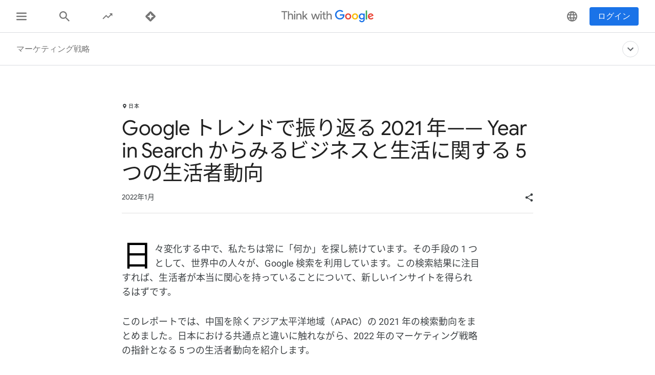

--- FILE ---
content_type: text/html; charset=utf-8
request_url: https://www.thinkwithgoogle.com/intl/ja-jp/marketing-strategies/search/year-in-search2021/
body_size: 44577
content:






<!doctype html>
<html lang="ja-jp" data-locale="ja-jp" data-mapped-locale="ja-jp">
  <head>
    <meta charset="utf-8">
    <meta http-equiv="x-ua-compatible" content="ie=edge">
    <meta name="viewport" content="width=device-width, initial-scale=1">
    

    <title>Google トレンドで振り返る 2021 年—— Year in Search からみるビジネスと生活に関する 5 つの生活者動向 - Think with Google</title>

    

<link rel="icon" href="/favicon.svg" type="image/svg+xml">

<link rel="icon" href="/favicon.png" type="image/png">

    
    <link rel="preconnect" href="https://fonts.gstatic.com/" crossorigin>

    
    <link rel="preconnect" href="https://www.googletagmanager.com">
    <link rel="preconnect" href="https://adservice.google.com">
    <link rel="preconnect" href="https://apis.google.com">
    <link rel="preconnect" href="https://stats.g.doubleclick.net">
    <link rel="preconnect" href="https://storage.googleapis.com">
    <link rel="preconnect" href="https://www.google-analytics.com">
    <link rel="preconnect" href="https://ssl.gstatic.com">
    <link rel="preconnect" href="https://www.google.com">
    <link rel="preconnect" href="https://accounts.google.com">
    <link rel="preconnect" href="https://analytics.google.com">
    <link rel="preconnect" href="https://www.gstatic.com">
    
    <link rel="preconnect" href="https://fonts.googleapis.com">
    <link rel="preconnect" href="https://2507573.fls.doubleclick.net">
    
    
    
      
    

    


<meta name="description" content="Google トレンドのデータをもとに、日本を含むアジア太平洋地域の 2021 年の検索動向をまとめました。日本と各国との共通点と違いに触れながら、2022 年のマーケティング戦略の指針となる 5 つの生活者動向を紹介します。">


<meta property="og:title" content="Google トレンドで振り返る 2021 年—— Year in Search からみるビジネスと生活に関する 5 つの生活者動向 - Think with Google">
<meta property="og:description" content="Google トレンドのデータをもとに、日本を含むアジア太平洋地域の 2021 年の検索動向をまとめました。日本と各国との共通点と違いに触れながら、2022 年のマーケティング戦略の指針となる 5 つの生活者動向を紹介します。">


  <meta property="og:image" content="https://storage.googleapis.com/twg-content/images/328_YiS_thumb_1280_220113_ver1.width-1200.png">
  <meta name="twitter:image" content="https://storage.googleapis.com/twg-content/images/328_YiS_thumb_1280_220113_ver1.width-1200.png">


<meta property="og:url" content="https://www.thinkwithgoogle.com/intl/ja-jp/marketing-strategies/search/year-in-search2021/">
<meta property="og:site_name" content="Think with Google">
<meta property="og:type" content="website">


<meta name="twitter:card" content="summary_large_image">
<meta name="twitter:site" content="@ThinkWithGoogle">

<meta name="twitter:title" content="Google トレンドで振り返る 2021 年—— Year in Search からみるビジネスと生活に関する 5 つの生活者動向 - Think with Google">
<meta name="twitter:description" content="Google トレンドのデータをもとに、日本を含むアジア太平洋地域の 2021 年の検索動向をまとめました。日本と各国との共通点と違いに触れながら、2022 年のマーケティング戦略の指針となる 5 つの生活者動向を紹介します。">

<link rel="canonical" href="https://www.thinkwithgoogle.com/intl/ja-jp/marketing-strategies/search/year-in-search2021/">


    

    <script type="application/ld+json">
      [
        

{
  "@context": "http://schema.org",
  "@type": "Organization",
  "url": "https://www.thinkwithgoogle.com/intl/ja-jp/",
  "logo": "https://www.thinkwithgoogle.com/_qs/static/img/global/twg-logo-large.jpg"
},
{
  "@context": "http://schema.org",
  "@type": "Organization",
  "name": "ThinkwithGoogle",
  "url": "https://www.thinkwithgoogle.com/intl/ja-jp/marketing-strategies/search/year-in-search2021/",
  
    "sameAs": [
      
    ]
  
}


        ,
          
      
  




{
  "@context": "http://schema.org/",
  "@type": "Article",
  "dateModified": "2024-08-29T19:55:00.185956+00:00",
  "datePublished": "2022-01-17",
  "headline": "Google トレンドで振り返る 2021 年—— Year in Search からみるビジネスと生活に関する 5 つの生活者動向",
  "description": "Google トレンドのデータをもとに、日本を含むアジア太平洋地域の 2021 年の検索動向をまとめました。日本と各国との共通点と違いに触れながら、2022 年のマーケティング戦略の指針となる 5 つの生活者動向を紹介します。",
  "mainEntityOfPage": "https://www.thinkwithgoogle.com/intl/ja-jp/marketing-strategies/search/year-in-search2021/",
   "author": [
       
           {
            "@type": "Organization",
            "name": "ThinkwithGoogle",
              "logo": {
                "@type": "ImageObject",
                "url": "https://www.thinkwithgoogle.com/_qs/static/img/global/twg-logo-small.jpg",
                "height": 60,
                "width": 107
               }
            }
      
    ],
  "image": {
    "@type": "ImageObject",
    
    
      
      "url": "https://storage.googleapis.com/twg-content/images/328_YiS_thumb_1280_220113_ver1.width-800.png",
      "height": 720,
      "width": 1280
    
  },
  "publisher": {
    "@type": "Organization",
    "name": "ThinkwithGoogle",
    "logo": {
      "@type": "ImageObject",
      "url": "https://www.thinkwithgoogle.com/_qs/static/img/global/twg-logo-small.jpg",
      "height": 60,
      "width": 107
    }
  },
  "wordCount": "33"
}


    
        
      ]
    </script>

    
      
    

    
<style>
  /* GOOGLE SANS */
  /* ITALIC */
  /* cyrillic */
  @font-face {
    font-display: swap;
    font-family: 'Google Sans';
    font-style: italic;
    font-weight: 400;
    src: local('Google Sans Regular Italic'), local('GoogleSans-Regular-Italic'), url("/_qs/static/dist/fonts/google-sans/google-sans-400i-cyrillic.woff2") format('woff2');
    unicode-range: U+0400-045F, U+0490-0491, U+04B0-04B1, U+2116;
  }

  /* latin-ext */
  @font-face {
    font-display: swap;
    font-family: 'Google Sans';
    font-style: italic;
    font-weight: 400;
    src: local('Google Sans Regular Italic'), local('GoogleSans-Regular-Italic'), url("/_qs/static/dist/fonts/google-sans/google-sans-400i-latin-ext.woff2") format('woff2');
    unicode-range: U+0100-024F, U+0259, U+1E00-1EFF, U+2020, U+20A0-20AB, U+20AD-20CF, U+2113, U+2C60-2C7F, U+A720-A7FF;
  }

  /* latin */
  @font-face {
    font-display: swap;
    font-family: 'Google Sans';
    font-style: italic;
    font-weight: 400;
    src: local('Google Sans Regular Italic'), local('GoogleSans-Regular-Italic'), url("/_qs/static/dist/fonts/google-sans/google-sans-400i-latin.woff2") format('woff2');
    unicode-range: U+0000-00FF, U+0131, U+0152-0153, U+02BB-02BC, U+02C6, U+02DA, U+02DC, U+2000-206F, U+2074, U+20AC, U+2122, U+2191, U+2193, U+2212, U+2215, U+FEFF, U+FFFD;
  }

  /* cyrillic */
  @font-face {
    font-display: swap;
    font-family: 'Google Sans';
    font-style: italic;
    font-weight: 500;
    src: local('Google Sans Medium Italic'), local('GoogleSans-Medium-Italic'), url("/_qs/static/dist/fonts/google-sans/google-sans-500i-cyrillic.woff2") format('woff2');
    unicode-range: U+0400-045F, U+0490-0491, U+04B0-04B1, U+2116;
  }

  /* latin-ext */
  @font-face {
    font-display: swap;
    font-family: 'Google Sans';
    font-style: italic;
    font-weight: 500;
    src: local('Google Sans Medium Italic'), local('GoogleSans-Medium-Italic'), url("/_qs/static/dist/fonts/google-sans/google-sans-500i-latin-ext.woff2") format('woff2');
    unicode-range: U+0100-024F, U+0259, U+1E00-1EFF, U+2020, U+20A0-20AB, U+20AD-20CF, U+2113, U+2C60-2C7F, U+A720-A7FF;
  }

  /* latin */
  @font-face {
    font-display: swap;
    font-family: 'Google Sans';
    font-style: italic;
    font-weight: 500;
    src: local('Google Sans Medium Italic'), local('GoogleSans-Medium-Italic'), url("/_qs/static/dist/fonts/google-sans/google-sans-500i-latin.woff2") format('woff2');
    unicode-range: U+0000-00FF, U+0131, U+0152-0153, U+02BB-02BC, U+02C6, U+02DA, U+02DC, U+2000-206F, U+2074, U+20AC, U+2122, U+2191, U+2193, U+2212, U+2215, U+FEFF, U+FFFD;
  }

  /* cyrillic */
  @font-face {
    font-display: swap;
    font-family: 'Google Sans';
    font-style: italic;
    font-weight: 700;
    src: local('Google Sans Bold Italic'), local('GoogleSans-Bold-Italic'), url("/_qs/static/dist/fonts/google-sans/google-sans-700i-cyrillic.woff2") format('woff2');
    unicode-range: U+0400-045F, U+0490-0491, U+04B0-04B1, U+2116;
  }

  /* latin-ext */
  @font-face {
    font-display: swap;
    font-family: 'Google Sans';
    font-style: italic;
    font-weight: 700;
    src: local('Google Sans Bold Italic'), local('GoogleSans-Bold-Italic'), url("/_qs/static/dist/fonts/google-sans/google-sans-700i-latin-ext.woff2") format('woff2');
    unicode-range: U+0100-024F, U+0259, U+1E00-1EFF, U+2020, U+20A0-20AB, U+20AD-20CF, U+2113, U+2C60-2C7F, U+A720-A7FF;
  }

  /* latin */
  @font-face {
    font-display: swap;
    font-family: 'Google Sans';
    font-style: italic;
    font-weight: 700;
    src: local('Google Sans Bold'), local('GoogleSans-Bold-Italic'), url("/_qs/static/dist/fonts/google-sans/google-sans-700i-latin.woff2") format('woff2');
    unicode-range: U+0000-00FF, U+0131, U+0152-0153, U+02BB-02BC, U+02C6, U+02DA, U+02DC, U+2000-206F, U+2074, U+20AC, U+2122, U+2191, U+2193, U+2212, U+2215, U+FEFF, U+FFFD;
  }

  /* NORMAL */
  /* cyrillic */
  @font-face {
    font-display: swap;
    font-family: 'Google Sans';
    font-style: normal;
    font-weight: 400;
    src: local('Google Sans Regular'), local('GoogleSans-Regular'), url("/_qs/static/dist/fonts/google-sans/google-sans-400-cyrillic.woff2") format('woff2');
    unicode-range: U+0400-045F, U+0490-0491, U+04B0-04B1, U+2116;
  }

  /* latin-ext */
  @font-face {
    font-display: swap;
    font-family: 'Google Sans';
    font-style: normal;
    font-weight: 400;
    src: local('Google Sans Regular'), local('GoogleSans-Regular'), url("/_qs/static/dist/fonts/google-sans/google-sans-400-latin-ext.woff2") format('woff2');
    unicode-range: U+0100-024F, U+0259, U+1E00-1EFF, U+2020, U+20A0-20AB, U+20AD-20CF, U+2113, U+2C60-2C7F, U+A720-A7FF;
  }

  /* latin */
  @font-face {
    font-display: swap;
    font-family: 'Google Sans';
    font-style: normal;
    font-weight: 400;
    src: local('Google Sans Regular'), local('GoogleSans-Regular'), url("/_qs/static/dist/fonts/google-sans/google-sans-400-latin.woff2") format('woff2');
    unicode-range: U+0000-00FF, U+0131, U+0152-0153, U+02BB-02BC, U+02C6, U+02DA, U+02DC, U+2000-206F, U+2074, U+20AC, U+2122, U+2191, U+2193, U+2212, U+2215, U+FEFF, U+FFFD;
  }

  /* cyrillic */
  @font-face {
    font-display: swap;
    font-family: 'Google Sans';
    font-style: normal;
    font-weight: 500;
    src: local('Google Sans Medium'), local('GoogleSans-Medium'), url("/_qs/static/dist/fonts/google-sans/google-sans-500-cyrillic.woff2") format('woff2');
    unicode-range: U+0400-045F, U+0490-0491, U+04B0-04B1, U+2116;
  }

  /* latin-ext */
  @font-face {
    font-display: swap;
    font-family: 'Google Sans';
    font-style: normal;
    font-weight: 500;
    src: local('Google Sans Medium'), local('GoogleSans-Medium'), url("/_qs/static/dist/fonts/google-sans/google-sans-500-latin-ext.woff2") format('woff2');
    unicode-range: U+0100-024F, U+0259, U+1E00-1EFF, U+2020, U+20A0-20AB, U+20AD-20CF, U+2113, U+2C60-2C7F, U+A720-A7FF;
  }

  /* latin */
  @font-face {
    font-display: swap;
    font-family: 'Google Sans';
    font-style: normal;
    font-weight: 500;
    src: local('Google Sans Medium'), local('GoogleSans-Medium'), url("/_qs/static/dist/fonts/google-sans/google-sans-500-latin.woff2") format('woff2');
    unicode-range: U+0000-00FF, U+0131, U+0152-0153, U+02BB-02BC, U+02C6, U+02DA, U+02DC, U+2000-206F, U+2074, U+20AC, U+2122, U+2191, U+2193, U+2212, U+2215, U+FEFF, U+FFFD;
  }

  /* cyrillic */
  @font-face {
    font-display: swap;
    font-family: 'Google Sans';
    font-style: normal;
    font-weight: 700;
    src: local('Google Sans Bold'), local('GoogleSans-Bold'), url("/_qs/static/dist/fonts/google-sans/google-sans-700-cyrillic.woff2") format('woff2');
    unicode-range: U+0400-045F, U+0490-0491, U+04B0-04B1, U+2116;
  }

  /* latin-ext */
  @font-face {
    font-display: swap;
    font-family: 'Google Sans';
    font-style: normal;
    font-weight: 700;
    src: local('Google Sans Bold'), local('GoogleSans-Bold'), url("/_qs/static/dist/fonts/google-sans/google-sans-700-latin-ext.woff2") format('woff2');
    unicode-range: U+0100-024F, U+0259, U+1E00-1EFF, U+2020, U+20A0-20AB, U+20AD-20CF, U+2113, U+2C60-2C7F, U+A720-A7FF;
  }

  /* latin */
  @font-face {
    font-display: swap;
    font-family: 'Google Sans';
    font-style: normal;
    font-weight: 700;
    src: local('Google Sans Bold'), local('GoogleSans-Bold'), url("/_qs/static/dist/fonts/google-sans/google-sans-700-latin.woff2") format('woff2');
    unicode-range: U+0000-00FF, U+0131, U+0152-0153, U+02BB-02BC, U+02C6, U+02DA, U+02DC, U+2000-206F, U+2074, U+20AC, U+2122, U+2191, U+2193, U+2212, U+2215, U+FEFF, U+FFFD;
  }
  /* ROBOTO */
  /* ITALIC */
  /* cyrillic-ext */
  @font-face {
    font-display: swap;
    font-family: 'Roboto';
    font-style: italic;
    font-weight: 300;
    src: local('Roboto Light Italic'), local('Roboto-Light-Italic'), url("/_qs/static/dist/fonts/roboto/roboto-300i-cyrillic-ext.woff2") format('woff2');
    unicode-range: U+0460-052F, U+1C80-1C88, U+20B4, U+2DE0-2DFF, U+A640-A69F, U+FE2E-FE2F;
  }

  /* cyrillic */
  @font-face {
    font-display: swap;
    font-family: 'Roboto';
    font-style: italic;
    font-weight: 300;
    src: local('Roboto Light Italic'), local('Roboto-Light-Italic'), url("/_qs/static/dist/fonts/roboto/roboto-300i-cyrillic.woff2") format('woff2');
    unicode-range: U+0400-045F, U+0490-0491, U+04B0-04B1, U+2116;
  }

  /* latin-ext */
  @font-face {
    font-display: swap;
    font-family: 'Roboto';
    font-style: italic;
    font-weight: 300;
    src: local('Roboto Light Italic'), local('Roboto-Light-Italic'), url("/_qs/static/dist/fonts/roboto/roboto-300i-latin-ext.woff2") format('woff2');
    unicode-range: U+0100-024F, U+0259, U+1E00-1EFF, U+2020, U+20A0-20AB, U+20AD-20CF, U+2113, U+2C60-2C7F, U+A720-A7FF;
  }

  /* latin */
  @font-face {
    font-display: swap;
    font-family: 'Roboto';
    font-style: italic;
    font-weight: 300;
    src: local('Roboto Light Italic'), local('Roboto-Light-Italic'), url("/_qs/static/dist/fonts/roboto/roboto-300i-latin.woff2") format('woff2');
    unicode-range: U+0000-00FF, U+0131, U+0152-0153, U+02BB-02BC, U+02C6, U+02DA, U+02DC, U+2000-206F, U+2074, U+20AC, U+2122, U+2191, U+2193, U+2212, U+2215, U+FEFF, U+FFFD;
  }

  /* cyrillic-ext */
  @font-face {
    font-display: swap;
    font-family: 'Roboto';
    font-style: italic;
    font-weight: 400;
    src: local('Roboto Italic'), local('Roboto-Italic'), url("/_qs/static/dist/fonts/roboto/roboto-400i-cyrillic-ext.woff2") format('woff2');
    unicode-range: U+0460-052F, U+1C80-1C88, U+20B4, U+2DE0-2DFF, U+A640-A69F, U+FE2E-FE2F;
  }

  /* cyrillic */
  @font-face {
    font-display: swap;
    font-family: 'Roboto';
    font-style: italic;
    font-weight: 400;
    src: local('Roboto Italic'), local('Roboto-Italic'), url("/_qs/static/dist/fonts/roboto/roboto-400i-cyrillic.woff2") format('woff2');
    unicode-range: U+0400-045F, U+0490-0491, U+04B0-04B1, U+2116;
  }

  /* latin-ext */
  @font-face {
    font-display: swap;
    font-family: 'Roboto';
    font-style: italic;
    font-weight: 400;
    src: local('Roboto Italic'), local('Roboto-Italic'), url("/_qs/static/dist/fonts/roboto/roboto-400i-latin-ext.woff2") format('woff2');
    unicode-range: U+0100-024F, U+0259, U+1E00-1EFF, U+2020, U+20A0-20AB, U+20AD-20CF, U+2113, U+2C60-2C7F, U+A720-A7FF;
  }

  /* latin */
  @font-face {
    font-display: swap;
    font-family: 'Roboto';
    font-style: italic;
    font-weight: 400;
    src: local('Roboto Italic'), local('Roboto-Italic'), url("/_qs/static/dist/fonts/roboto/roboto-400i-latin.woff2") format('woff2');
    unicode-range: U+0000-00FF, U+0131, U+0152-0153, U+02BB-02BC, U+02C6, U+02DA, U+02DC, U+2000-206F, U+2074, U+20AC, U+2122, U+2191, U+2193, U+2212, U+2215, U+FEFF, U+FFFD;
  }

  /* cyrillic-ext */
  @font-face {
    font-display: swap;
    font-family: 'Roboto';
    font-style: italic;
    font-weight: 500;
    src: local('Roboto Italic'), local('Roboto-Italic'), url("/_qs/static/dist/fonts/roboto/roboto-500i-cyrillic-ext.woff2") format('woff2');
    unicode-range: U+0460-052F, U+1C80-1C88, U+20B4, U+2DE0-2DFF, U+A640-A69F, U+FE2E-FE2F;
  }

  /* cyrillic */
  @font-face {
    font-display: swap;
    font-family: 'Roboto';
    font-style: italic;
    font-weight: 500;
    src: local('Roboto Italic'), local('Roboto-Italic'), url("/_qs/static/dist/fonts/roboto/roboto-500i-cyrillic.woff2") format('woff2');
    unicode-range: U+0400-045F, U+0490-0491, U+04B0-04B1, U+2116;
  }

  /* latin-ext */
  @font-face {
    font-display: swap;
    font-family: 'Roboto';
    font-style: italic;
    font-weight: 500;
    src: local('Roboto Italic'), local('Roboto-Italic'), url("/_qs/static/dist/fonts/roboto/roboto-500i-latin-ext.woff2") format('woff2');
    unicode-range: U+0100-024F, U+0259, U+1E00-1EFF, U+2020, U+20A0-20AB, U+20AD-20CF, U+2113, U+2C60-2C7F, U+A720-A7FF;
  }

  /* latin */
  @font-face {
    font-display: swap;
    font-family: 'Roboto';
    font-style: italic;
    font-weight: 500;
    src: local('Roboto Italic'), local('Roboto-Italic'), url("/_qs/static/dist/fonts/roboto/roboto-500i-latin.woff2") format('woff2');
    unicode-range: U+0000-00FF, U+0131, U+0152-0153, U+02BB-02BC, U+02C6, U+02DA, U+02DC, U+2000-206F, U+2074, U+20AC, U+2122, U+2191, U+2193, U+2212, U+2215, U+FEFF, U+FFFD;
  }

  /* cyrillic-ext */
  @font-face {
    font-display: swap;
    font-family: 'Roboto';
    font-style: italic;
    font-weight: 700;
    src: local('Roboto Bold Italic'), local('Roboto-Bold-Italic'), url("/_qs/static/dist/fonts/roboto/roboto-700i-cyrillic-ext.woff2") format('woff2');
    unicode-range: U+0460-052F, U+1C80-1C88, U+20B4, U+2DE0-2DFF, U+A640-A69F, U+FE2E-FE2F;
  }

  /* cyrillic */
  @font-face {
    font-display: swap;
    font-family: 'Roboto';
    font-style: italic;
    font-weight: 700;
    src: local('Roboto Bold Italic'), local('Roboto-Bold-Italic'), url("/_qs/static/dist/fonts/roboto/roboto-700i-cyrillic.woff2") format('woff2');
    unicode-range: U+0400-045F, U+0490-0491, U+04B0-04B1, U+2116;
  }

  /* latin-ext */
  @font-face {
    font-display: swap;
    font-family: 'Roboto';
    font-style: italic;
    font-weight: 700;
    src: local('Roboto Bold Italic'), local('Roboto-Bold-Italic'), url("/_qs/static/dist/fonts/roboto/roboto-700i-latin-ext.woff2") format('woff2');
    unicode-range: U+0100-024F, U+0259, U+1E00-1EFF, U+2020, U+20A0-20AB, U+20AD-20CF, U+2113, U+2C60-2C7F, U+A720-A7FF;
  }

  /* latin */
  @font-face {
    font-display: swap;
    font-family: 'Roboto';
    font-style: italic;
    font-weight: 700;
    src: local('Roboto Bold Italic'), local('Roboto-Bold-Italic'), url("/_qs/static/dist/fonts/roboto/roboto-700i-latin.woff2") format('woff2');
    unicode-range: U+0000-00FF, U+0131, U+0152-0153, U+02BB-02BC, U+02C6, U+02DA, U+02DC, U+2000-206F, U+2074, U+20AC, U+2122, U+2191, U+2193, U+2212, U+2215, U+FEFF, U+FFFD;
  }

  /* NORMAL */
  /* cyrillic-ext */
  @font-face {
    font-display: swap;
    font-family: 'Roboto';
    font-style: normal;
    font-weight: 300;
    src: local('Roboto'), local('Roboto-Regular'), url("/_qs/static/dist/fonts/roboto/roboto-300-cyrillic-ext.woff2") format('woff2');
    unicode-range: U+0460-052F, U+1C80-1C88, U+20B4, U+2DE0-2DFF, U+A640-A69F, U+FE2E-FE2F;
  }

  /* cyrillic */
  @font-face {
    font-display: swap;
    font-family: 'Roboto';
    font-style: normal;
    font-weight: 300;
    src: local('Roboto'), local('Roboto-Regular'), url("/_qs/static/dist/fonts/roboto/roboto-300-cyrillic.woff2") format('woff2');
    unicode-range: U+0400-045F, U+0490-0491, U+04B0-04B1, U+2116;
  }

  /* latin-ext */
  @font-face {
    font-display: swap;
    font-family: 'Roboto';
    font-style: normal;
    font-weight: 300;
    src: local('Roboto'), local('Roboto-Regular'), url("/_qs/static/dist/fonts/roboto/roboto-300-latin-ext.woff2") format('woff2');
    unicode-range: U+0100-024F, U+0259, U+1E00-1EFF, U+2020, U+20A0-20AB, U+20AD-20CF, U+2113, U+2C60-2C7F, U+A720-A7FF;
  }

  /* latin */
  @font-face {
    font-display: swap;
    font-family: 'Roboto';
    font-style: normal;
    font-weight: 300;
    src: local('Roboto'), local('Roboto-Regular'), url("/_qs/static/dist/fonts/roboto/roboto-300-latin.woff2") format('woff2');
    unicode-range: U+0000-00FF, U+0131, U+0152-0153, U+02BB-02BC, U+02C6, U+02DA, U+02DC, U+2000-206F, U+2074, U+20AC, U+2122, U+2191, U+2193, U+2212, U+2215, U+FEFF, U+FFFD;
  }

  /* cyrillic-ext */
  @font-face {
    font-display: swap;
    font-family: 'Roboto';
    font-style: normal;
    font-weight: 400;
    src: local('Roboto'), local('Roboto-Regular'), url("/_qs/static/dist/fonts/roboto/roboto-400-cyrillic-ext.woff2") format('woff2');
    unicode-range: U+0460-052F, U+1C80-1C88, U+20B4, U+2DE0-2DFF, U+A640-A69F, U+FE2E-FE2F;
  }

  /* cyrillic */
  @font-face {
    font-display: swap;
    font-family: 'Roboto';
    font-style: normal;
    font-weight: 400;
    src: local('Roboto'), local('Roboto-Regular'), url("/_qs/static/dist/fonts/roboto/roboto-400-cyrillic.woff2") format('woff2');
    unicode-range: U+0400-045F, U+0490-0491, U+04B0-04B1, U+2116;
  }

  /* latin-ext */
  @font-face {
    font-display: swap;
    font-family: 'Roboto';
    font-style: normal;
    font-weight: 400;
    src: local('Roboto'), local('Roboto-Regular'), url("/_qs/static/dist/fonts/roboto/roboto-400-latin-ext.woff2") format('woff2');
    unicode-range: U+0100-024F, U+0259, U+1E00-1EFF, U+2020, U+20A0-20AB, U+20AD-20CF, U+2113, U+2C60-2C7F, U+A720-A7FF;
  }

  /* latin */
  @font-face {
    font-display: swap;
    font-family: 'Roboto';
    font-style: normal;
    font-weight: 400;
    src: local('Roboto'), local('Roboto-Regular'), url("/_qs/static/dist/fonts/roboto/roboto-400-latin.woff2") format('woff2');
    unicode-range: U+0000-00FF, U+0131, U+0152-0153, U+02BB-02BC, U+02C6, U+02DA, U+02DC, U+2000-206F, U+2074, U+20AC, U+2122, U+2191, U+2193, U+2212, U+2215, U+FEFF, U+FFFD;
  }

  /* cyrillic-ext */
  @font-face {
    font-display: swap;
    font-family: 'Roboto';
    font-style: normal;
    font-weight: 500;
    src: local('Roboto Medium'), local('Roboto-Medium'), url("/_qs/static/dist/fonts/roboto/roboto-500-cyrillic-ext.woff2") format('woff2');
    unicode-range: U+0460-052F, U+1C80-1C88, U+20B4, U+2DE0-2DFF, U+A640-A69F, U+FE2E-FE2F;
  }

  /* cyrillic */
  @font-face {
    font-display: swap;
    font-family: 'Roboto';
    font-style: normal;
    font-weight: 500;
    src: local('Roboto Medium'), local('Roboto-Medium'), url("/_qs/static/dist/fonts/roboto/roboto-500-cyrillic.woff2") format('woff2');
    unicode-range: U+0400-045F, U+0490-0491, U+04B0-04B1, U+2116;
  }

  /* latin-ext */
  @font-face {
    font-display: swap;
    font-family: 'Roboto';
    font-style: normal;
    font-weight: 500;
    src: local('Roboto Medium'), local('Roboto-Medium'), url("/_qs/static/dist/fonts/roboto/roboto-500-latin-ext.woff2") format('woff2');
    unicode-range: U+0100-024F, U+0259, U+1E00-1EFF, U+2020, U+20A0-20AB, U+20AD-20CF, U+2113, U+2C60-2C7F, U+A720-A7FF;
  }

  /* latin */
  @font-face {
    font-display: swap;
    font-family: 'Roboto';
    font-style: normal;
    font-weight: 500;
    src: local('Roboto Medium'), local('Roboto-Medium'), url("/_qs/static/dist/fonts/roboto/roboto-500-latin.woff2") format('woff2');
    unicode-range: U+0000-00FF, U+0131, U+0152-0153, U+02BB-02BC, U+02C6, U+02DA, U+02DC, U+2000-206F, U+2074, U+20AC, U+2122, U+2191, U+2193, U+2212, U+2215, U+FEFF, U+FFFD;
  }

  /* cyrillic-ext */
  @font-face {
    font-display: swap;
    font-family: 'Roboto';
    font-style: normal;
    font-weight: 700;
    src: local('Roboto Bold'), local('Roboto-Bold'), url("/_qs/static/dist/fonts/roboto/roboto-700-cyrillic-ext.woff2") format('woff2');
    unicode-range: U+0460-052F, U+1C80-1C88, U+20B4, U+2DE0-2DFF, U+A640-A69F, U+FE2E-FE2F;
  }

  /* cyrillic */
  @font-face {
    font-display: swap;
    font-family: 'Roboto';
    font-style: normal;
    font-weight: 700;
    src: local('Roboto Bold'), local('Roboto-Bold'), url("/_qs/static/dist/fonts/roboto/roboto-700-cyrillic.woff2") format('woff2');
    unicode-range: U+0400-045F, U+0490-0491, U+04B0-04B1, U+2116;
  }

  /* latin-ext */
  @font-face {
    font-display: swap;
    font-family: 'Roboto';
    font-style: normal;
    font-weight: 700;
    src: local('Roboto Bold'), local('Roboto-Bold'), url("/_qs/static/dist/fonts/roboto/roboto-700-latin-ext.woff2") format('woff2');
    unicode-range: U+0100-024F, U+0259, U+1E00-1EFF, U+2020, U+20A0-20AB, U+20AD-20CF, U+2113, U+2C60-2C7F, U+A720-A7FF;
  }

  /* latin */
  @font-face {
    font-display: swap;
    font-family: 'Roboto';
    font-style: normal;
    font-weight: 700;
    src: local('Roboto Bold'), local('Roboto-Bold'), url("/_qs/static/dist/fonts/roboto/roboto-700-latin.woff2") format('woff2');
    unicode-range: U+0000-00FF, U+0131, U+0152-0153, U+02BB-02BC, U+02C6, U+02DA, U+02DC, U+2000-206F, U+2074, U+20AC, U+2122, U+2191, U+2193, U+2212, U+2215, U+FEFF, U+FFFD;
  }

  /* GOOGLE SANS TEXT */
  /* NORMAL */
  /* cyrillic */
  @font-face {
    font-family: 'Google Sans Text';
    font-style: normal;
    font-weight: 400;
    font-display: swap;
    src: local('Google Sans Text Regular'), local('GoogleSansText-Regular'), url("/_qs/static/dist/fonts/google-sans-text/google-sans-text-400-cyrillic.woff2") format('woff2');
    unicode-range: U+0400-045F, U+0490-0491, U+04B0-04B1, U+2116;
  }
  /* latin-ext */
  @font-face {
    font-family: 'Google Sans Text';
    font-style: normal;
    font-weight: 400;
    font-display: swap;
    src: local('Google Sans Text Regular'), local('GoogleSansText-Regular'), url("/_qs/static/dist/fonts/google-sans-text/google-sans-text-400-latin-ext.woff2") format('woff2');
    unicode-range: U+0100-024F, U+0259, U+1E00-1EFF, U+2020, U+20A0-20AB, U+20AD-20CF, U+2113, U+2C60-2C7F, U+A720-A7FF;
  }
  /* latin */
  @font-face {
    font-family: 'Google Sans Text';
    font-style: normal;
    font-weight: 400;
    font-display: swap;
    src: local('Google Sans Text Regular'), local('GoogleSansText-Regular'), url("/_qs/static/dist/fonts/google-sans-text/google-sans-text-400-latin.woff2") format('woff2');
    unicode-range: U+0000-00FF, U+0131, U+0152-0153, U+02BB-02BC, U+02C6, U+02DA, U+02DC, U+2000-206F, U+2074, U+20AC, U+2122, U+2191, U+2193, U+2212, U+2215, U+FEFF, U+FFFD;
  }
  /* cyrillic */
  @font-face {
    font-family: 'Google Sans Text';
    font-style: normal;
    font-weight: 500;
    font-display: swap;
    src: local('Google Sans Text Regular'), local('GoogleSansText-Regular'), url("/_qs/static/dist/fonts/google-sans-text/google-sans-text-500-cyrillic.woff2") format('woff2');
    unicode-range: U+0400-045F, U+0490-0491, U+04B0-04B1, U+2116;
  }
  /* latin-ext */
  @font-face {
    font-family: 'Google Sans Text';
    font-style: normal;
    font-weight: 500;
    font-display: swap;
    src: local('Google Sans Text Regular'), local('GoogleSansText-Regular'), url("/_qs/static/dist/fonts/google-sans-text/google-sans-text-500-latin.woff2") format('woff2');
    unicode-range: U+0100-024F, U+0259, U+1E00-1EFF, U+2020, U+20A0-20AB, U+20AD-20CF, U+2113, U+2C60-2C7F, U+A720-A7FF;
  }
  /* latin */
  @font-face {
    font-family: 'Google Sans Text';
    font-style: normal;
    font-weight: 500;
    font-display: swap;
    src: local('Google Sans Text Regular'), local('GoogleSansText-Regular'), url("/_qs/static/dist/fonts/google-sans-text/google-sans-text-500-latin-ext.woff2") format('woff2');
    unicode-range: U+0000-00FF, U+0131, U+0152-0153, U+02BB-02BC, U+02C6, U+02DA, U+02DC, U+2000-206F, U+2074, U+20AC, U+2122, U+2191, U+2193, U+2212, U+2215, U+FEFF, U+FFFD;
  }
</style>


    

    
      <link rel="stylesheet" href="/_qs/static/dist/fonts/noto-sans-jp/index.css" />
    

    

    
    <link rel="stylesheet" href="https://www.gstatic.com/glue/cookienotificationbar/cookienotificationbar.min.css" />

    

    

    
    
    
    
    <link href="/_qs/static/dist/css/main.2767dc5cd5e2f98b9b54.css" rel="stylesheet" />
    
  
  <link href="/_qs/static/dist/css/detail.b5101802f58da858e9b6.css" rel="stylesheet" />

    <!-- Google Tag Manager script -->
<script>
function initializeGTM(e){
  (function(w,d,s,l,i){w[l]=w[l]||[];w[l].push({'gtm.start':
  new Date().getTime(),event:'gtm.js'});var f=d.getElementsByTagName(s)[0],
  j=d.createElement(s),dl=l!='dataLayer'?'&l='+l:'';j.async=true;j.src=
  '//www.googletagmanager.com/gtm.js?id='+i+dl;f.parentNode.insertBefore(j,f);
  })(window,document,'script','dataLayer', 'GTM-KNLPWX');

  globalAnalyticsInit(e)
}
</script>
<!-- End Google Tag Manager -->

  </head>

  <body class="twgn--has-secondary-nav"
        
        
  

  data-pageload-analytics='{
    "contentType": "Article",
    "datePublished": "2022-01-17",
    "hasVideo": "False",
    "slug": "year-in-search2021",
    "wordCount": "33",
    "pageID": "32898",
    "originalID": "32898",
    "pageTitle": "Google トレンドで振り返る 2021 年—— Year in Search からみるビジネスと生活に関する 5 つの生活者動向 \u002D Think with Google",
    "productPartnerTeam": "Think with Google",
    "isOriginal": "true",
    "industryVertical": "None",
    "geographicSubject": "Japan",
    "authoringTeam": "Japan",
    "jobType": "Brand Marketer",
    "jobLevel": "Non-specific",
    "templateType": "detail",
    "contentTopic": "Search",
    "hiddenContent": "False",
    "gatedContent": "False"
  }'
  data-pageload-analytics-ga4='{
    "event": "page_view",
    "content_type": "Article",
    "logged_in_status": "not applicable",
    "date_published": "2022-01-17",
    "page_has_video": "False",
    "topic_tags": "Search",
    "team": "Think with Google",
    "is_original": "true",
    "industry_vertical": "None",
    "geographic_subject": "Japan",
    "authoring_team": "Japan",
    "original_id": "32898",
    "page_id": "32898",
    "gated_content": "False",
    "hidden_content": "False",
    "ad_format": "not applicable",
    "channel": "not applicable",
    "is_visual_story": "not applicable",
    "vs_length": "not applicable",
    "vs_gate_page": "not applicable",
    "ads_marketing_site": "www.thinkwithgoogle.com",
    "page_location": "https://www.thinkwithgoogle.com/intl/ja-jp/marketing-strategies/search/year-in-search2021/",
    "page_title": "Google トレンドで振り返る 2021 年—— Year in Search からみるビジネスと生活に関する 5 つの生活者動向 \u002D Think with Google"
  }'

        data-user-login-event='{
"event": "userLogin",
"category": "user-login",
"label": "user-login",
"action": "user-login"
}'
        data-event-log-api-url="/api/session/v1/log"

        data-svg-static-path="/_qs/static/dist/icons/svg-sprites.svg"
        data-fallback-img-path="/_qs/static/img/global/video-unavailable-fallback.svg"
  >
    

    <!-- Google Tag Manager (noscript) -->
<noscript><iframe src="//www.googletagmanager.com/ns.html?id=GTM-KNLPWX"
  height="0" width="0" style="display:none;visibility:hidden"></iframe></noscript>
<!-- End Google Tag Manager (noscript) -->


    <div
      id="app"
      class="app-content"
      data-component-priority-import>
      
         

<link rel="stylesheet" href="https://www.thinkwithgoogle.com/components/header-footer/prod/1-1/static/index.css?version=iDL98w%3D%3D" />
<div class="twgn twgn-skip-to-content twgn--no-js">
  
  <a class="twgn twgn-skip-to-content__btn twgn-btn twgn-btn--blue" data-search-target-scroll="#lcs-mod-2" href="#main-content">
    <span class="twgn twgn-btn__text">
      スキップしてコンテンツを見る
    </span>
  </a>
</div>

<nav class="twgn twgn-primary-nav twgn--no-js"
    data-twgn-container-id="G-BXYLHC2HPB"
    data-twgn-container-id-ua="UA-34826363-1"
>
  
  <div class="twgn twgn-primary-nav__wrapper">
    
    
    <div class="twgn twgn-primary-nav__toolbar twgn-primary-nav__toolbar--4-up">
      
        
          <button
            class="twgn twgn-primary-nav__toolbar-item__label twgn-tooltip"
            data-item-id="menu"
            aria-expanded="false"
            aria-label=""
          >
            <div class="twgn twgn-primary-nav__toolbar-item__label-dom">
              

              

              
              <svg class="twgn twgn-primary-nav__toolbar-item__icon twgn-primary-nav__toolbar-item__icon--menu"
                role="presentation"
                width="20" height="20" viewBox="0 0 20 20" fill="none" xmlns="http://www.w3.org/2000/svg">
                <g clip-path="url(#clip0)">
                  <path d="M0 16.25C0 16.9404 0.559644 17.5 1.25 17.5H18.75C19.4404 17.5 20 16.9404 20 16.25C20 15.5596 19.4404 15 18.75 15H1.25C0.559644 15 0 15.5596 0 16.25ZM0 10C0 10.6904 0.559644 11.25 1.25 11.25H18.75C19.4404 11.25 20 10.6904 20 10C20 9.30964 19.4404 8.75 18.75 8.75H1.25C0.559644 8.75 0 9.30964 0 10ZM1.25 2.5C0.559644 2.5 0 3.05964 0 3.75C0 4.44036 0.559644 5 1.25 5H18.75C19.4404 5 20 4.44036 20 3.75C20 3.05964 19.4404 2.5 18.75 2.5H1.25Z" fill="inherit"/>
                </g>
                <defs>
                  <clipPath id="clip0">
                    <rect width="20" height="20" fill="white" />
                  </clipPath>
                </defs>
              </svg>
              

              

              <span class="twgn twgn-primary-nav__toolbar-item__title">メニュー</span>
            </div>
            <span class="twgn twgn-tooltip__content">メニュー</span>
          </button>
        
      
        
          <button
            class="twgn twgn-primary-nav__toolbar-item__label twgn-tooltip"
            data-item-id="search"
            aria-expanded="false"
            aria-label=""
          >
            <div class="twgn twgn-primary-nav__toolbar-item__label-dom">
              

              
              <svg class="twgn twgn-primary-nav__toolbar-item__icon twgn-primary-nav__toolbar-item__icon--search"
                role="presentation"
                width="20" height="20" viewBox="0 0 20 20" fill="none" xmlns="http://www.w3.org/2000/svg">
                <g clip-path="url(#clip0)">
                  <path d="M14.2939 12.5786H13.3905L13.0703 12.2699C14.191 10.9663 14.8656 9.27387 14.8656 7.43282C14.8656 3.32762 11.538 0 7.43282 0C3.32762 0 0 3.32762 0 7.43282C0 11.538 3.32762 14.8656 7.43282 14.8656C9.27387 14.8656 10.9663 14.191 12.2699 13.0703L12.5786 13.3905V14.2939L18.2962 20L20 18.2962L14.2939 12.5786ZM7.43282 12.5786C4.58548 12.5786 2.28702 10.2802 2.28702 7.43282C2.28702 4.58548 4.58548 2.28702 7.43282 2.28702C10.2802 2.28702 12.5786 4.58548 12.5786 7.43282C12.5786 10.2802 10.2802 12.5786 7.43282 12.5786Z" fill="inherit"/>
                </g>
                <defs>
                  <clipPath id="clip0">
                    <rect width="20" height="20" fill="white" />
                  </clipPath>
                </defs>
              </svg>
              

              

              

              <span class="twgn twgn-primary-nav__toolbar-item__title">検索</span>
            </div>
            <span class="twgn twgn-tooltip__content">検索</span>
          </button>
        
      
        
          <button
            class="twgn twgn-primary-nav__toolbar-item__label twgn-tooltip"
            data-item-id="trending"
            aria-expanded="false"
            aria-label="日本の最新トレンド"
          >
            <div class="twgn twgn-primary-nav__toolbar-item__label-dom">
              
              <svg
                class="twgn twgn-primary-nav__toolbar-item__icon twgn-primary-nav__toolbar-item__icon--trending"
                role="presentation"
                width="21" height="20" viewBox="0 0 21 20" fill="none" xmlns="http://www.w3.org/2000/svg">
              <path d="M14.5 3.75L16.79 6.04L11.91 10.92L7.91 6.92L0.5 14.34L1.91 15.75L7.91 9.75L11.91 13.75L18.21 7.46L20.5 9.75V3.75H14.5Z" fill="inherit"/>
              </svg>
              

              

              

              

              <span class="twgn twgn-primary-nav__toolbar-item__title">人気コンテンツ</span>
            </div>
            <span class="twgn twgn-tooltip__content">人気コンテンツ</span>
          </button>
        
      
        
          <button
            class="twgn twgn-primary-nav__toolbar-item__label twgn-tooltip"
            data-item-id="foryou"
            aria-expanded="false"
            aria-label="Recommended For You"
          >
            <div class="twgn twgn-primary-nav__toolbar-item__label-dom">
              

              

              

              
              <svg class="twgn twgn-primary-nav__toolbar-item__icon twgn-primary-nav__toolbar-item__icon--foryou"
                role="none"
                width="20" height="20" viewBox="0 0 20 20" fill="none" xmlns="http://www.w3.org/2000/svg">
                <path d="M11.5051 0.745607C10.724 -0.0354417 9.4577 -0.0354414 8.67665 0.745607L0.745698 8.67656C-0.0353502 9.45761 -0.0353499 10.7239 0.745699 11.505L8.67666 19.4359C9.4577 20.217 10.724 20.217 11.5051 19.4359L19.436 11.505C20.2171 10.7239 20.2171 9.45761 19.436 8.67656L11.5051 0.745607ZM10.091 3.86606L12.0363 8.14558L16.3158 10.0908L12.0363 12.0361L10.091 16.3156L8.14578 12.0361L3.86626 10.0908L8.14578 8.14558L10.091 3.86606Z" fill="inherit"/>
              </svg>
              

              <span class="twgn twgn-primary-nav__toolbar-item__title">おすすめ</span>
            </div>
            <span class="twgn twgn-tooltip__content">おすすめ</span>
          </button>
        
      
      
      <div class="twgn twgn-primary-nav__pane twgn-noscrollbar twgn--is-scroll-parent">
        <!--div class="twgn twgn-primary-nav__pane-container"-->
          
          <div class="twgn twgn-primary-nav__header" role="none">
            <div class="twgn twgn-primary-nav-header">
              <div class="twgn twgn-primary-nav-header__logo twgn-logo">
                <a
                  aria-label="Go to Think with Google Home"
                  class="twgn twgn-logo__link twgn-noselect"
                  href="/intl/ja-jp/"
                  tabindex="0"
                >
                  <svg class="twgn" width="180" height="24" viewBox="0 0 180 24" fill="none" xmlns="http://www.w3.org/2000/svg" aria-hidden="true" role="presentation"><path fill-rule="evenodd" clip-rule="evenodd" d="M76.3199 18.6181H78.4502V7.35929H76.3199V18.6181ZM78.4502 4.53315C78.1568 4.82429 77.8019 4.96964 77.385 4.96964C76.9683 4.96964 76.6129 4.82429 76.3199 4.53315C76.0264 4.24232 75.8799 3.88976 75.8799 3.47617C75.8799 3.06259 76.0264 2.71041 76.3199 2.41926C76.6129 2.12843 76.9683 1.98263 77.385 1.98263C77.8019 1.98263 78.1568 2.12843 78.4502 2.41926C78.7434 2.71041 78.8902 3.06259 78.8902 3.47617C78.8902 3.88976 78.7434 4.24232 78.4502 4.53315Z" fill="#757575"/><path fill-rule="evenodd" clip-rule="evenodd" d="M85.364 18.6181C84 18.6181 83.2682 18.3042 82.6431 17.676C82.0179 17.048 81.7053 16.1595 81.7053 15.0106V9.10553H79.7137V7.17542H81.7053V3.72887H83.8356V7.17542H86.6145V9.10553H83.8356V14.8498C83.8356 16.0754 84.3451 16.688 85.364 16.688C85.7497 16.688 86.0738 16.6269 86.3366 16.5042L87.0776 18.3193C86.6145 18.5182 86.0432 18.6181 85.364 18.6181Z" fill="#757575"/><path fill-rule="evenodd" clip-rule="evenodd" d="M90.2634 2.1665V7.35933L90.1706 8.92182H90.2634C90.5719 8.38579 91.0582 7.93017 91.7221 7.55463C92.3858 7.17948 93.096 6.99171 93.8526 6.99171C95.2572 6.99171 96.3308 7.42074 97.0713 8.27842C97.8128 9.13641 98.1825 10.2853 98.1825 11.725V18.6181H96.0525V12.0467C96.0525 9.96366 95.1183 8.92182 93.2505 8.92182C92.3706 8.92182 91.6527 9.27037 91.097 9.96719C90.5412 10.6645 90.2634 11.4723 90.2634 12.3913V18.6181H88.1329V2.1665H90.2634Z" fill="#757575"/><path fill-rule="evenodd" clip-rule="evenodd" d="M6.76184 18.6181H4.63142V4.18842H0V2.16647H11.3932V4.18842H6.76184V18.6181Z" fill="#757575"/><path fill-rule="evenodd" clip-rule="evenodd" d="M14.8064 2.16647V7.35928L14.7137 8.92177H14.8064C15.1149 8.38575 15.6013 7.93013 16.2651 7.55459C16.9288 7.17943 17.639 6.99167 18.3956 6.99167C19.8003 6.99167 20.8734 7.4207 21.6144 8.27838C22.3554 9.13637 22.7259 10.2853 22.7259 11.725V18.6181H20.5955V12.0466C20.5955 9.96359 19.6613 8.92177 17.7935 8.92177C16.9136 8.92177 16.1957 9.27033 15.64 9.96717C15.0842 10.6645 14.8064 11.4722 14.8064 12.3913V18.6181H12.6759V2.16647H14.8064Z" fill="#757575"/><path fill-rule="evenodd" clip-rule="evenodd" d="M24.8142 18.6181H26.9446V7.35928H24.8142V18.6181ZM26.9446 4.53313C26.6512 4.82428 26.2962 4.9697 25.8795 4.9697C25.4626 4.9697 25.1073 4.82428 24.8142 4.53313C24.5207 4.2423 24.3743 3.88973 24.3743 3.47623C24.3743 3.06257 24.5207 2.7104 24.8142 2.41925C25.1073 2.12842 25.4626 1.98269 25.8795 1.98269C26.2962 1.98269 26.6512 2.12842 26.9446 2.41925C27.2377 2.7104 27.3846 3.06257 27.3846 3.47623C27.3846 3.88973 27.2377 4.2423 26.9446 4.53313Z" fill="#757575"/><path fill-rule="evenodd" clip-rule="evenodd" d="M31.2008 7.35927V8.92175H31.2935C31.602 8.38573 32.0883 7.93011 32.7523 7.55457C33.4158 7.17942 34.1261 6.99165 34.8827 6.99165C36.2873 6.99165 37.3606 7.42068 38.1015 8.27836C38.8425 9.13635 39.2131 10.2853 39.2131 11.7249V18.6181H37.0826V12.0466C37.0826 9.96359 36.1484 8.92175 34.2807 8.92175C33.4007 8.92175 32.6828 9.27032 32.1271 9.96717C31.5713 10.6645 31.2935 11.4722 31.2935 12.3913V18.6181H29.1631V7.35927H31.2008Z" fill="#757575"/><path fill-rule="evenodd" clip-rule="evenodd" d="M43.4114 2.16647V12.2994L48.3206 7.35928H51.0531V7.45121L46.6302 11.8399L51.2615 18.5262V18.6181H48.6911L45.125 13.3103L43.4114 15.0107V18.6181H41.281V2.16647H43.4114Z" fill="#757575"/><path fill-rule="evenodd" clip-rule="evenodd" d="M114.27 18.6181C109.099 18.6181 104.751 14.4406 104.751 9.30883C104.751 4.1775 109.099 -0.00037384 114.27 -0.00037384C117.131 -0.00037384 119.167 1.11238 120.701 2.56545L118.893 4.359C117.794 3.33732 116.307 2.54285 114.27 2.54285C110.495 2.54285 107.542 5.56281 107.542 9.30883C107.542 13.0553 110.495 16.0752 114.27 16.0752C116.719 16.0752 118.115 15.0988 119.007 14.2133C119.739 13.4868 120.221 12.4424 120.402 11.0118H114.27V8.46904H122.897C122.989 8.92317 123.035 9.46822 123.035 10.0585C123.035 11.9657 122.507 14.3269 120.816 16.0074C119.167 17.7099 117.062 18.6181 114.27 18.6181Z" fill="#1A73E8"/><path fill-rule="evenodd" clip-rule="evenodd" d="M133.772 12.6239C133.772 10.4668 132.222 8.99107 130.425 8.99107C128.627 8.99107 127.077 10.4668 127.077 12.6239C127.077 14.7584 128.627 16.2568 130.425 16.2568C132.222 16.2568 133.772 14.7584 133.772 12.6239ZM136.379 12.6239C136.379 16.0752 133.705 18.6181 130.425 18.6181C127.145 18.6181 124.471 16.0752 124.471 12.6239C124.471 9.14998 127.145 6.6298 130.425 6.6298C133.705 6.6298 136.379 9.14998 136.379 12.6239Z" fill="#EA4335"/><path fill-rule="evenodd" clip-rule="evenodd" d="M147.119 12.6239C147.119 10.4668 145.569 8.99107 143.771 8.99107C141.974 8.99107 140.424 10.4668 140.424 12.6239C140.424 14.7584 141.974 16.2568 143.771 16.2568C145.569 16.2568 147.119 14.7584 147.119 12.6239ZM149.725 12.6239C149.725 16.0752 147.052 18.6181 143.771 18.6181C140.491 18.6181 137.818 16.0752 137.818 12.6239C137.818 9.14998 140.491 6.6298 143.771 6.6298C147.052 6.6298 149.725 9.14998 149.725 12.6239Z" fill="#FBBC04"/><path fill-rule="evenodd" clip-rule="evenodd" d="M160.405 12.6461C160.405 10.5347 158.986 8.99059 157.179 8.99059C155.348 8.99059 153.815 10.5347 153.815 12.6461C153.815 14.7352 155.348 16.2563 157.179 16.2563C158.986 16.2563 160.405 14.7352 160.405 12.6461ZM162.739 6.9924V17.7552C162.739 22.1825 160.108 23.9993 156.996 23.9993C154.067 23.9993 152.305 22.0462 151.641 20.4569L153.952 19.5035C154.364 20.4795 155.37 21.6375 156.996 21.6375C158.986 21.6375 160.223 20.4116 160.223 18.1183V17.2555H160.13C159.535 17.9819 158.391 18.6176 156.95 18.6176C153.93 18.6176 151.16 16.0069 151.16 12.6461C151.16 9.26307 153.93 6.62933 156.95 6.62933C158.391 6.62933 159.535 7.26495 160.13 7.96882H160.223V6.9924H162.739Z" fill="#1A73E8"/><path fill-rule="evenodd" clip-rule="evenodd" d="M164.737 18.6181H167.391V0.998703H164.737V18.6181Z" fill="#34A853"/><path fill-rule="evenodd" clip-rule="evenodd" d="M171.488 12.4424L176.889 10.2173C176.59 9.46818 175.698 8.94573 174.646 8.94573C173.296 8.94573 171.419 10.1264 171.488 12.4424ZM177.826 14.5995L179.885 15.9616C179.223 16.938 177.621 18.6181 174.851 18.6181C171.419 18.6181 168.941 15.9842 168.941 12.6238C168.941 9.05938 171.442 6.6298 174.555 6.6298C177.689 6.6298 179.223 9.10464 179.726 10.4441L180 11.1255L171.922 14.4406C172.54 15.6438 173.501 16.2568 174.851 16.2568C176.201 16.2568 177.14 15.5985 177.826 14.5995Z" fill="#EA4335"/><path fill-rule="evenodd" clip-rule="evenodd" d="M71.5907 18.6181H69.414L66.5889 9.97868L63.7868 18.6181H61.6332L57.9745 7.35929H60.1975L62.7216 15.8609H62.7448L65.5468 7.35929H67.7467L70.5486 15.8609H70.5718L73.0727 7.35929H75.2494L71.5907 18.6181Z" fill="#757575"/></svg>
                </a>
              </div>
            </div>
          </div>
          
          <button
            class="twgn twgn-primary-nav__screen-close-btn-dom twgn-btn twgn-btn--round"
            aria-hidden="true"
            tabindex="-1"
          >
            <svg class="twgn" xmlns="http://www.w3.org/2000/svg" height="24px" viewBox="0 0 24 24" width="24px" fill="inherit">
              <path d="M0 0h24v24H0V0z" fill="none"/><path d="M19 6.41L17.59 5 12 10.59 6.41 5 5 6.41 10.59 12 5 17.59 6.41 19 12 13.41 17.59 19 19 17.59 13.41 12 19 6.41z"/>
            </svg>
            <span class="twgn twgn--visually-hidden">閉じる</span>
          </button>
          
          
            
              
                  <div class="twgn twgn-primary-nav__pane-content-wrapper twgn-primary-nav__pane-content-wrapper--menu twgn-noscrollbar">
                    
                    
                    
                    
                    
                    <div class="twgn twgn-primary-nav__pane-content twgn-primary-nav__menu twgn-noscrollbar twgn--is-scroll-parent" role="navigation">
                      <ul class="twgn twgn-primary-nav__menu-level-1" role="menu" aria-label="ナビゲーション">
                        
                        
                        <li class="twgn twgn-primary-nav__menu-level-1__item twgn-card twgn-card__animation"
                          data-item-id="consumer-insights">
                          <button
                            data-item-id="consumer-insights"
                            class="twgn twgn-primary-nav__menu-level-1__item__label twgn-card__content">
                              <span class="twgn twgn-icon menu-level-1__item-content__icon" data-icon="twgn menu-level-1__item-content__icon twgn-icon--consumer-insights"></span>
                              <span class="twgn menu-level-1__item-content__title twgn-card__title">生活者インサイト</span>
                              <span class="twgn menu-level-1__item-content__chevron" data-icon="twgn-icon twgn-icon--chevron"></span>
                          </button>
                          <h3
                            data-item-id="consumer-insights"
                            class="twgn twgn-primary-nav__menu-level-1__item__label--heading twgn-card__content">
                              <span class="twgn twgn-icon menu-level-1__item-content__icon" data-icon="twgn menu-level-1__item-content__icon twgn-icon--consumer-insights"></span>
                              <span class="twgn menu-level-1__item-content__title twgn-card__title">生活者インサイト</span>
                          </h3>
                          
                          <div
                            class="twgn twgn-primary-nav__menu-level-2"
                            data-item-id="consumer-insights">
                            <ul
                              class="twgn twgn-primary-nav__menu-level-2__menu"
                              data-item-id="consumer-insights">
                              
                                <li
                                  class="twgn twgn-primary-nav__menu-level-2__item"
                                  data-item-id="consumer-insights-overview"
                                >
                                  <div class="twgn twgn-primary-nav__menu-level-2__link">
                                    <div
                                      class="twgn twgn-primary-nav__menu-level-2__item__label"
                                      data-item-id="consumer-insights-overview">
                                      <a
                                        class="twgn twgn-primary-nav__menu-level-2__item__a"
                                        data-menu="primary"
                                        data-item-id="consumer-insights-overview"
                                        data-section-id=""
                                        href="/intl/ja-jp/consumer-insights/"
                                        role="menuitem"
                                        
                                          aria-label="概要 - 生活者インサイト"
                                        
                                      >
                                        <span class="twgn twgn-primary-nav__menu-level-2__item__text">概要</span>
                                        <span class="twgn twgn-primary-nav__menu-level-2__item__chevron" data-icon="twgn-icon twgn-icon--chevron">
                                          <svg width="100%" height="100%" viewBox="0 0 8 13" fill="none" xmlns="http://www.w3.org/2000/svg">
                                            <path d="M1.66 0.5L0.25 1.91L4.83 6.5L0.25 11.09L1.66 12.5L7.66 6.5L1.66 0.5Z" fill="inherit"/>
                                          </svg>
                                        </span>
                                      </a>
                                    </div>
                                  </div>
                                </li>
                              
                            </ul>
                          </div>
                        </li>
                        
                        <li class="twgn twgn-primary-nav__menu-level-1__item twgn-card twgn-card__animation"
                          data-item-id="marketing-strategies">
                          <button
                            data-item-id="marketing-strategies"
                            class="twgn twgn-primary-nav__menu-level-1__item__label twgn-card__content">
                              <span class="twgn twgn-icon menu-level-1__item-content__icon" data-icon="twgn menu-level-1__item-content__icon twgn-icon--marketing-strategies"></span>
                              <span class="twgn menu-level-1__item-content__title twgn-card__title">マーケティング戦略</span>
                              <span class="twgn menu-level-1__item-content__chevron" data-icon="twgn-icon twgn-icon--chevron"></span>
                          </button>
                          <h3
                            data-item-id="marketing-strategies"
                            class="twgn twgn-primary-nav__menu-level-1__item__label--heading twgn-card__content">
                              <span class="twgn twgn-icon menu-level-1__item-content__icon" data-icon="twgn menu-level-1__item-content__icon twgn-icon--marketing-strategies"></span>
                              <span class="twgn menu-level-1__item-content__title twgn-card__title">マーケティング戦略</span>
                          </h3>
                          
                          <div
                            class="twgn twgn-primary-nav__menu-level-2"
                            data-item-id="marketing-strategies">
                            <ul
                              class="twgn twgn-primary-nav__menu-level-2__menu"
                              data-item-id="marketing-strategies">
                              
                                <li
                                  class="twgn twgn-primary-nav__menu-level-2__item"
                                  data-item-id="marketing-strategies-overview"
                                >
                                  <div class="twgn twgn-primary-nav__menu-level-2__link">
                                    <div
                                      class="twgn twgn-primary-nav__menu-level-2__item__label"
                                      data-item-id="marketing-strategies-overview">
                                      <a
                                        class="twgn twgn-primary-nav__menu-level-2__item__a"
                                        data-menu="primary"
                                        data-item-id="marketing-strategies-overview"
                                        data-section-id=""
                                        href="/intl/ja-jp/marketing-strategies/"
                                        role="menuitem"
                                        
                                          aria-label="概要 - マーケティング戦略"
                                        
                                      >
                                        <span class="twgn twgn-primary-nav__menu-level-2__item__text">概要</span>
                                        <span class="twgn twgn-primary-nav__menu-level-2__item__chevron" data-icon="twgn-icon twgn-icon--chevron">
                                          <svg width="100%" height="100%" viewBox="0 0 8 13" fill="none" xmlns="http://www.w3.org/2000/svg">
                                            <path d="M1.66 0.5L0.25 1.91L4.83 6.5L0.25 11.09L1.66 12.5L7.66 6.5L1.66 0.5Z" fill="inherit"/>
                                          </svg>
                                        </span>
                                      </a>
                                    </div>
                                  </div>
                                </li>
                              
                                <li
                                  class="twgn twgn-primary-nav__menu-level-2__item"
                                  data-item-id="marketing-strategies-search"
                                >
                                  <div class="twgn twgn-primary-nav__menu-level-2__link">
                                    <div
                                      class="twgn twgn-primary-nav__menu-level-2__item__label"
                                      data-item-id="marketing-strategies-search">
                                      <a
                                        class="twgn twgn-primary-nav__menu-level-2__item__a"
                                        data-menu="primary"
                                        data-item-id="marketing-strategies-search"
                                        data-section-id="marketing-strategies"
                                        href="/intl/ja-jp/marketing-strategies/search/"
                                        role="menuitem"
                                        
                                      >
                                        <span class="twgn twgn-primary-nav__menu-level-2__item__text">検索</span>
                                        <span class="twgn twgn-primary-nav__menu-level-2__item__chevron" data-icon="twgn-icon twgn-icon--chevron">
                                          <svg width="100%" height="100%" viewBox="0 0 8 13" fill="none" xmlns="http://www.w3.org/2000/svg">
                                            <path d="M1.66 0.5L0.25 1.91L4.83 6.5L0.25 11.09L1.66 12.5L7.66 6.5L1.66 0.5Z" fill="inherit"/>
                                          </svg>
                                        </span>
                                      </a>
                                    </div>
                                  </div>
                                </li>
                              
                                <li
                                  class="twgn twgn-primary-nav__menu-level-2__item"
                                  data-item-id="collections-retail"
                                >
                                  <div class="twgn twgn-primary-nav__menu-level-2__link">
                                    <div
                                      class="twgn twgn-primary-nav__menu-level-2__item__label"
                                      data-item-id="collections-retail">
                                      <a
                                        class="twgn twgn-primary-nav__menu-level-2__item__a"
                                        data-menu="primary"
                                        data-item-id="collections-retail"
                                        data-section-id="marketing-strategies"
                                        href="/intl/ja-jp/collections/retail/"
                                        role="menuitem"
                                        
                                      >
                                        <span class="twgn twgn-primary-nav__menu-level-2__item__text">リテール</span>
                                        <span class="twgn twgn-primary-nav__menu-level-2__item__chevron" data-icon="twgn-icon twgn-icon--chevron">
                                          <svg width="100%" height="100%" viewBox="0 0 8 13" fill="none" xmlns="http://www.w3.org/2000/svg">
                                            <path d="M1.66 0.5L0.25 1.91L4.83 6.5L0.25 11.09L1.66 12.5L7.66 6.5L1.66 0.5Z" fill="inherit"/>
                                          </svg>
                                        </span>
                                      </a>
                                    </div>
                                  </div>
                                </li>
                              
                                <li
                                  class="twgn twgn-primary-nav__menu-level-2__item"
                                  data-item-id="marketing-strategies-video"
                                >
                                  <div class="twgn twgn-primary-nav__menu-level-2__link">
                                    <div
                                      class="twgn twgn-primary-nav__menu-level-2__item__label"
                                      data-item-id="marketing-strategies-video">
                                      <a
                                        class="twgn twgn-primary-nav__menu-level-2__item__a"
                                        data-menu="primary"
                                        data-item-id="marketing-strategies-video"
                                        data-section-id="marketing-strategies"
                                        href="/intl/ja-jp/marketing-strategies/video/"
                                        role="menuitem"
                                        
                                      >
                                        <span class="twgn twgn-primary-nav__menu-level-2__item__text">動画</span>
                                        <span class="twgn twgn-primary-nav__menu-level-2__item__chevron" data-icon="twgn-icon twgn-icon--chevron">
                                          <svg width="100%" height="100%" viewBox="0 0 8 13" fill="none" xmlns="http://www.w3.org/2000/svg">
                                            <path d="M1.66 0.5L0.25 1.91L4.83 6.5L0.25 11.09L1.66 12.5L7.66 6.5L1.66 0.5Z" fill="inherit"/>
                                          </svg>
                                        </span>
                                      </a>
                                    </div>
                                  </div>
                                </li>
                              
                            </ul>
                          </div>
                        </li>
                        
                        <li class="twgn twgn-primary-nav__menu-level-1__item twgn-card twgn-card__animation"
                          data-item-id="future-of-marketing">
                          <button
                            data-item-id="future-of-marketing"
                            class="twgn twgn-primary-nav__menu-level-1__item__label twgn-card__content">
                              <span class="twgn twgn-icon menu-level-1__item-content__icon" data-icon="twgn menu-level-1__item-content__icon twgn-icon--future-of-marketing"></span>
                              <span class="twgn menu-level-1__item-content__title twgn-card__title">デジタルマーケティング動向</span>
                              <span class="twgn menu-level-1__item-content__chevron" data-icon="twgn-icon twgn-icon--chevron"></span>
                          </button>
                          <h3
                            data-item-id="future-of-marketing"
                            class="twgn twgn-primary-nav__menu-level-1__item__label--heading twgn-card__content">
                              <span class="twgn twgn-icon menu-level-1__item-content__icon" data-icon="twgn menu-level-1__item-content__icon twgn-icon--future-of-marketing"></span>
                              <span class="twgn menu-level-1__item-content__title twgn-card__title">デジタルマーケティング動向</span>
                          </h3>
                          
                          <div
                            class="twgn twgn-primary-nav__menu-level-2"
                            data-item-id="future-of-marketing">
                            <ul
                              class="twgn twgn-primary-nav__menu-level-2__menu"
                              data-item-id="future-of-marketing">
                              
                                <li
                                  class="twgn twgn-primary-nav__menu-level-2__item"
                                  data-item-id="future-of-marketing-overview"
                                >
                                  <div class="twgn twgn-primary-nav__menu-level-2__link">
                                    <div
                                      class="twgn twgn-primary-nav__menu-level-2__item__label"
                                      data-item-id="future-of-marketing-overview">
                                      <a
                                        class="twgn twgn-primary-nav__menu-level-2__item__a"
                                        data-menu="primary"
                                        data-item-id="future-of-marketing-overview"
                                        data-section-id=""
                                        href="/intl/ja-jp/future-of-marketing/"
                                        role="menuitem"
                                        
                                          aria-label="概要 - デジタルマーケティング動向"
                                        
                                      >
                                        <span class="twgn twgn-primary-nav__menu-level-2__item__text">概要</span>
                                        <span class="twgn twgn-primary-nav__menu-level-2__item__chevron" data-icon="twgn-icon twgn-icon--chevron">
                                          <svg width="100%" height="100%" viewBox="0 0 8 13" fill="none" xmlns="http://www.w3.org/2000/svg">
                                            <path d="M1.66 0.5L0.25 1.91L4.83 6.5L0.25 11.09L1.66 12.5L7.66 6.5L1.66 0.5Z" fill="inherit"/>
                                          </svg>
                                        </span>
                                      </a>
                                    </div>
                                  </div>
                                </li>
                              
                            </ul>
                          </div>
                        </li>
                        
                        <li class="twgn twgn-primary-nav__menu-level-1__item twgn-card twgn-card__animation"
                          data-item-id="tools">
                          <button
                            data-item-id="tools"
                            class="twgn twgn-primary-nav__menu-level-1__item__label twgn-card__content">
                              <span class="twgn twgn-icon menu-level-1__item-content__icon" data-icon="twgn menu-level-1__item-content__icon twgn-icon--tools"></span>
                              <span class="twgn menu-level-1__item-content__title twgn-card__title">ツールと関連サイト</span>
                              <span class="twgn menu-level-1__item-content__chevron" data-icon="twgn-icon twgn-icon--chevron"></span>
                          </button>
                          <h3
                            data-item-id="tools"
                            class="twgn twgn-primary-nav__menu-level-1__item__label--heading twgn-card__content">
                              <span class="twgn twgn-icon menu-level-1__item-content__icon" data-icon="twgn menu-level-1__item-content__icon twgn-icon--tools"></span>
                              <span class="twgn menu-level-1__item-content__title twgn-card__title">ツールと関連サイト</span>
                          </h3>
                          
                          <div
                            class="twgn twgn-primary-nav__menu-level-2"
                            data-item-id="tools">
                            <ul
                              class="twgn twgn-primary-nav__menu-level-2__menu"
                              data-item-id="tools">
                              
                                <li
                                  class="twgn twgn-primary-nav__menu-level-2__item"
                                  data-item-id="tools-overview"
                                >
                                  <div class="twgn twgn-primary-nav__menu-level-2__link">
                                    <div
                                      class="twgn twgn-primary-nav__menu-level-2__item__label"
                                      data-item-id="tools-overview">
                                      <a
                                        class="twgn twgn-primary-nav__menu-level-2__item__a"
                                        data-menu="primary"
                                        data-item-id="tools-overview"
                                        data-section-id=""
                                        href="/intl/ja-jp/tools/"
                                        role="menuitem"
                                        
                                          aria-label="概要 - ツールと関連サイト"
                                        
                                      >
                                        <span class="twgn twgn-primary-nav__menu-level-2__item__text">概要</span>
                                        <span class="twgn twgn-primary-nav__menu-level-2__item__chevron" data-icon="twgn-icon twgn-icon--chevron">
                                          <svg width="100%" height="100%" viewBox="0 0 8 13" fill="none" xmlns="http://www.w3.org/2000/svg">
                                            <path d="M1.66 0.5L0.25 1.91L4.83 6.5L0.25 11.09L1.66 12.5L7.66 6.5L1.66 0.5Z" fill="inherit"/>
                                          </svg>
                                        </span>
                                      </a>
                                    </div>
                                  </div>
                                </li>
                              
                                <li
                                  class="twgn twgn-primary-nav__menu-level-2__item"
                                  data-item-id="tools-google-trends"
                                >
                                  <div class="twgn twgn-primary-nav__menu-level-2__link">
                                    <div
                                      class="twgn twgn-primary-nav__menu-level-2__item__label"
                                      data-item-id="tools-google-trends">
                                      <a
                                        class="twgn twgn-primary-nav__menu-level-2__item__a"
                                        data-menu="primary"
                                        data-item-id="tools-google-trends"
                                        data-section-id="tools"
                                        href="https://trends.google.com/trends/?geo=JP"
                                        role="menuitem"
                                        
                                      >
                                        <span class="twgn twgn-primary-nav__menu-level-2__item__text">Google トレンド</span>
                                        <span class="twgn twgn-primary-nav__menu-level-2__item__chevron" data-icon="twgn-icon twgn-icon--chevron">
                                          <svg width="100%" height="100%" viewBox="0 0 8 13" fill="none" xmlns="http://www.w3.org/2000/svg">
                                            <path d="M1.66 0.5L0.25 1.91L4.83 6.5L0.25 11.09L1.66 12.5L7.66 6.5L1.66 0.5Z" fill="inherit"/>
                                          </svg>
                                        </span>
                                      </a>
                                    </div>
                                  </div>
                                </li>
                              
                                <li
                                  class="twgn twgn-primary-nav__menu-level-2__item"
                                  data-item-id="tools-market-finder"
                                >
                                  <div class="twgn twgn-primary-nav__menu-level-2__link">
                                    <div
                                      class="twgn twgn-primary-nav__menu-level-2__item__label"
                                      data-item-id="tools-market-finder">
                                      <a
                                        class="twgn twgn-primary-nav__menu-level-2__item__a"
                                        data-menu="primary"
                                        data-item-id="tools-market-finder"
                                        data-section-id="tools"
                                        href="https://marketfinder.thinkwithgoogle.com/intl/ja_jp"
                                        role="menuitem"
                                        
                                      >
                                        <span class="twgn twgn-primary-nav__menu-level-2__item__text">マーケットファインダー</span>
                                        <span class="twgn twgn-primary-nav__menu-level-2__item__chevron" data-icon="twgn-icon twgn-icon--chevron">
                                          <svg width="100%" height="100%" viewBox="0 0 8 13" fill="none" xmlns="http://www.w3.org/2000/svg">
                                            <path d="M1.66 0.5L0.25 1.91L4.83 6.5L0.25 11.09L1.66 12.5L7.66 6.5L1.66 0.5Z" fill="inherit"/>
                                          </svg>
                                        </span>
                                      </a>
                                    </div>
                                  </div>
                                </li>
                              
                            </ul>
                          </div>
                        </li>
                        
                      </ul>
                    </div>
                    

                    
                  </div>
                
            
          
            
              
                  <div class="twgn twgn-primary-nav__pane-content-wrapper twgn-primary-nav__pane-content-wrapper--search twgn-noscrollbar">
                    
                    
                    
                    
                    <div class="twgn twgn-primary-nav__pane-content twgn-primary-nav__search twgn-search twgn-noscrollbar twgn--is-scroll-parent">
                      <form
                        action="//intl/ja-jp/search/"
                        autocomplete="off"
                      >
                        <div class="twgn twgn-search__input-wrapper">
                          <div class="twgn twgn-search__animated-bg twgn-card__animation"></div>
                          <input tabindex="0" type="text" autocomplete="off" name="query" enterkeyhint="search" aria-label="検索 - Insights. Ideas. Inspiration." class="twgn twgn-placeholder twgn-search__query" placeholder="Insights. Ideas. Inspiration." />
                          <svg class="twgn twgn-search__icon"
                            width="20" height="20" viewBox="0 0 20 20" fill="none" xmlns="http://www.w3.org/2000/svg">
                            <g clip-path="url(#clip0)">
                              <path d="M14.2939 12.5786H13.3905L13.0703 12.2699C14.191 10.9663 14.8656 9.27387 14.8656 7.43282C14.8656 3.32762 11.538 0 7.43282 0C3.32762 0 0 3.32762 0 7.43282C0 11.538 3.32762 14.8656 7.43282 14.8656C9.27387 14.8656 10.9663 14.191 12.2699 13.0703L12.5786 13.3905V14.2939L18.2962 20L20 18.2962L14.2939 12.5786ZM7.43282 12.5786C4.58548 12.5786 2.28702 10.2802 2.28702 7.43282C2.28702 4.58548 4.58548 2.28702 7.43282 2.28702C10.2802 2.28702 12.5786 4.58548 12.5786 7.43282C12.5786 10.2802 10.2802 12.5786 7.43282 12.5786Z" fill="inherit"/>
                            </g>
                            <defs>
                              <clipPath id="clip0">
                                <rect width="20" height="20" fill="white" />
                              </clipPath>
                            </defs>
                          </svg>
                        </div>
                      </form>
                    </div>
                    
                    
                    

                    
                  </div>
                
            
          
            
              
                  <div class="twgn twgn-primary-nav__pane-content-wrapper twgn-primary-nav__pane-content-wrapper--trending twgn-noscrollbar">
                    
                    
                    <div class="twgn twgn-primary-nav__pane-content twgn-primary-nav__trending twgn-trending twgn-trending--first-anim twgn--no-js twgn-noscrollbar twgn-carousel"
                      id="trending_carousel">
                      <div class="twgn twgn-trending__header twgn-carousel__header">
                        <span class="twgn twgn-trending__header__title" id="trending_header">日本の最新トレンド</span>
                      </div>
                      

                      <ul class="twgn twgn-carousel__list twgn-trending__list" role="list">
                        
                          
                          
                          
                          

                          <li class="twgn twgn-carousel__list-item twgn-card twgn-card__animation twgn-card--shadow" data-item-index="0" role="listitem">
                            <a
                              class="twgn twgn-carousel__list-item__content twgn-card__content twgn-card__content--column"
                              href="https://www.thinkwithgoogle.com/intl/ja-jp/marketing-strategies/search/spot-intent-in-searches/"
                              data-index="0"
                              tabindex="0"
                              aria-label="Card 1 of 6 - ヨーロッパ、中東、アフリカ -  検索クエリに変化 —— 以前は抽象的だったものでも、今やより具体的に  - 記事  - 1月, 2024"
                            >
                              
                                <div class="twgn twgn-card__thumbnail twgn-card__thumbnail--full-bleed" aria-hidden="true" role="presentation" data-video="" data-video-mimetype="">
  
    <picture class="twgn twgn-card__thumbnail__picture">
      
        <source type="image/webp" srcset="https://storage.googleapis.com/twg-content/images/444_FanYiSearchesare_.2e16d0ba.fill-600x337.format-webp.webp 1x, https://storage.googleapis.com/twg-content/images/444_FanYiSearchesare_.2e16d0ba.fill-767x431.format-webp.webp 2x"/>
      
      
        <source type="image/png" srcset="https://storage.googleapis.com/twg-content/images/444_FanYiSearchesare_thumb_1280_23.2e16d0ba.fill-600x337.png 1x, https://storage.googleapis.com/twg-content/images/444_FanYiSearchesare_thumb_1280_23.2e16d0ba.fill-767x431.png 2x"/>
      
      <img
        class="twgn twgn-card__thumbnail__picture__image"
        src="https://storage.googleapis.com/twg-content/images/444_FanYiSearchesare_thumb_1280_23.2e16d0ba.fill-600x337.png" 
        alt="検索クエリから生活者ニーズをつかむ"
        loading="lazy"/>
    </picture>
  
</div>
                              
                              <div class="twgn twgn-card__label-wrapper" aria-hidden="true">
                                
                                  <div class="twgn twgn-card__tag twgn-tag twgn-tag--content-type">記事</div>
                                
                                
                                  <div class="twgn twgn-card__label twgn-card__label--date">1月, 2024</div>
                                
                              </div>
                              <span class="twgn twgn-card__title" aria-hidden="true">検索クエリに変化 —— 以前は抽象的だったものでも、今やより具体的に</span>
                              
                                <div class="twgn twgn-card__region-label" aria-hidden="true">
                                  <svg width="20" height="20" viewBox="0 0 20 20" fill="none" xmlns="http://www.w3.org/2000/svg" role="none">
                                    <path d="M10 0C6.13 0 3 3.13 3 7C3 12.25 10 20 10 20C10 20 17 12.25 17 7C17 3.13 13.87 0 10 0ZM10 9.5C8.62 9.5 7.5 8.38 7.5 7C7.5 5.62 8.62 4.5 10 4.5C11.38 4.5 12.5 5.62 12.5 7C12.5 8.38 11.38 9.5 10 9.5Z" fill="#5F6368"/>
                                  </svg>
                                  ヨーロッパ、中東、アフリカ
                                </div>
                              
                            </a>
                          </li>
                        
                          
                          
                          
                          

                          <li class="twgn twgn-carousel__list-item twgn-card twgn-card__animation twgn-card--shadow" data-item-index="1" role="listitem">
                            <a
                              class="twgn twgn-carousel__list-item__content twgn-card__content twgn-card__content--column"
                              href="https://www.thinkwithgoogle.com/intl/ja-jp/marketing-strategies/data-and-measurement/rashin-3/"
                              data-index="1"
                              tabindex="0"
                              aria-label="Card 2 of 6 - 日本 -  「コンバージョン獲得だけ」から抜け出せないジレンマ、ビジネス成果で評価した doda の効果測定  - 記事  - 12月, 2023"
                            >
                              
                                <div class="twgn twgn-card__thumbnail twgn-card__thumbnail--full-bleed" aria-hidden="true" role="presentation" data-video="" data-video-mimetype="">
  
    <picture class="twgn twgn-card__thumbnail__picture">
      
        <source type="image/webp" srcset="https://storage.googleapis.com/twg-content/images/443_XuRashinDODA_thum.2e16d0ba.fill-600x337.format-webp.webp 1x, https://storage.googleapis.com/twg-content/images/443_XuRashinDODA_thum.2e16d0ba.fill-767x431.format-webp.webp 2x"/>
      
      
        <source type="image/png" srcset="https://storage.googleapis.com/twg-content/images/443_XuRashinDODA_thumb_1280_231208.2e16d0ba.fill-600x337.png 1x, https://storage.googleapis.com/twg-content/images/443_XuRashinDODA_thumb_1280_231208.2e16d0ba.fill-767x431.png 2x"/>
      
      <img
        class="twgn twgn-card__thumbnail__picture__image"
        src="https://storage.googleapis.com/twg-content/images/443_XuRashinDODA_thumb_1280_231208.2e16d0ba.fill-600x337.png" 
        alt="443_続Rashin（DODA）_thumb_1280_231208_ver1_A"
        loading="lazy"/>
    </picture>
  
</div>
                              
                              <div class="twgn twgn-card__label-wrapper" aria-hidden="true">
                                
                                  <div class="twgn twgn-card__tag twgn-tag twgn-tag--content-type">記事</div>
                                
                                
                                  <div class="twgn twgn-card__label twgn-card__label--date">12月, 2023</div>
                                
                              </div>
                              <span class="twgn twgn-card__title" aria-hidden="true">「コンバージョン獲得だけ」から抜け出せないジレンマ、ビジネス成果で評価した doda の効果測定</span>
                              
                                <div class="twgn twgn-card__region-label" aria-hidden="true">
                                  <svg width="20" height="20" viewBox="0 0 20 20" fill="none" xmlns="http://www.w3.org/2000/svg" role="none">
                                    <path d="M10 0C6.13 0 3 3.13 3 7C3 12.25 10 20 10 20C10 20 17 12.25 17 7C17 3.13 13.87 0 10 0ZM10 9.5C8.62 9.5 7.5 8.38 7.5 7C7.5 5.62 8.62 4.5 10 4.5C11.38 4.5 12.5 5.62 12.5 7C12.5 8.38 11.38 9.5 10 9.5Z" fill="#5F6368"/>
                                  </svg>
                                  日本
                                </div>
                              
                            </a>
                          </li>
                        
                          
                          
                          
                          

                          <li class="twgn twgn-carousel__list-item twgn-card twgn-card__animation twgn-card--shadow" data-item-index="2" role="listitem">
                            <a
                              class="twgn twgn-carousel__list-item__content twgn-card__content twgn-card__content--column"
                              href="https://www.thinkwithgoogle.com/intl/ja-jp/marketing-strategies/data-and-measurement/dip-2023/"
                              data-index="2"
                              tabindex="0"
                              aria-label="Card 3 of 6 - 日本 -  今の KPI はビジネス成長に貢献しているか？ 「バイトル」が部門横断のデータ整備から真の KPI を問い直す  - 記事  - 12月, 2023"
                            >
                              
                                <div class="twgn twgn-card__thumbnail twgn-card__thumbnail--full-bleed" aria-hidden="true" role="presentation" data-video="" data-video-mimetype="">
  
    <picture class="twgn twgn-card__thumbnail__picture">
      
        <source type="image/webp" srcset="https://storage.googleapis.com/twg-content/images/439_dip_thumb_1280_23.2e16d0ba.fill-600x337.format-webp.webp 1x, https://storage.googleapis.com/twg-content/images/439_dip_thumb_1280_23.2e16d0ba.fill-767x431.format-webp.webp 2x"/>
      
      
        <source type="image/png" srcset="https://storage.googleapis.com/twg-content/images/439_dip_thumb_1280_231128_ver1_B.2e16d0ba.fill-600x337.png 1x, https://storage.googleapis.com/twg-content/images/439_dip_thumb_1280_231128_ver1_B.2e16d0ba.fill-767x431.png 2x"/>
      
      <img
        class="twgn twgn-card__thumbnail__picture__image"
        src="https://storage.googleapis.com/twg-content/images/439_dip_thumb_1280_231128_ver1_B.2e16d0ba.fill-600x337.png" 
        alt="ビジネスにおける KPI"
        loading="lazy"/>
    </picture>
  
</div>
                              
                              <div class="twgn twgn-card__label-wrapper" aria-hidden="true">
                                
                                  <div class="twgn twgn-card__tag twgn-tag twgn-tag--content-type">記事</div>
                                
                                
                                  <div class="twgn twgn-card__label twgn-card__label--date">12月, 2023</div>
                                
                              </div>
                              <span class="twgn twgn-card__title" aria-hidden="true">今の KPI はビジネス成長に貢献しているか？ 「バイトル」が部門横断のデータ整備から真の KPI を問い直す</span>
                              
                                <div class="twgn twgn-card__region-label" aria-hidden="true">
                                  <svg width="20" height="20" viewBox="0 0 20 20" fill="none" xmlns="http://www.w3.org/2000/svg" role="none">
                                    <path d="M10 0C6.13 0 3 3.13 3 7C3 12.25 10 20 10 20C10 20 17 12.25 17 7C17 3.13 13.87 0 10 0ZM10 9.5C8.62 9.5 7.5 8.38 7.5 7C7.5 5.62 8.62 4.5 10 4.5C11.38 4.5 12.5 5.62 12.5 7C12.5 8.38 11.38 9.5 10 9.5Z" fill="#5F6368"/>
                                  </svg>
                                  日本
                                </div>
                              
                            </a>
                          </li>
                        
                          
                          
                          
                          

                          <li class="twgn twgn-carousel__list-item twgn-card twgn-card__animation twgn-card--shadow" data-item-index="3" role="listitem">
                            <a
                              class="twgn twgn-carousel__list-item__content twgn-card__content twgn-card__content--column"
                              href="https://www.thinkwithgoogle.com/intl/ja-jp/consumer-insights/consumer-trends/engagementrate2023/"
                              data-index="3"
                              tabindex="0"
                              aria-label="Card 4 of 6 - 日本 -  人気記事のまとめから 2023 年を振り返る  - 記事  - 11月, 2023"
                            >
                              
                                <div class="twgn twgn-card__thumbnail twgn-card__thumbnail--full-bleed" aria-hidden="true" role="presentation" data-video="" data-video-mimetype="">
  
    <picture class="twgn twgn-card__thumbnail__picture">
      
        <source type="image/webp" srcset="https://storage.googleapis.com/twg-content/images/440_JP_2023NianZongJi.2e16d0ba.fill-600x337.format-webp_K5f4lgM.webp 1x, https://storage.googleapis.com/twg-content/images/440_JP_2023NianZongJi.2e16d0ba.fill-767x431.format-webp_8xfZHIn.webp 2x"/>
      
      
        <source type="image/png" srcset="https://storage.googleapis.com/twg-content/images/440_JP_2023NianZongJiBian_thumb_12.2e16d0ba.fill-600x337.png 1x, https://storage.googleapis.com/twg-content/images/440_JP_2023NianZongJiBian_thumb_12.2e16d0ba.fill-767x431.png 2x"/>
      
      <img
        class="twgn twgn-card__thumbnail__picture__image"
        src="https://storage.googleapis.com/twg-content/images/440_JP_2023NianZongJiBian_thumb_12.2e16d0ba.fill-600x337.png" 
        alt="440_JP_2023年総集編_thumb_1280_231127_ver1"
        loading="lazy"/>
    </picture>
  
</div>
                              
                              <div class="twgn twgn-card__label-wrapper" aria-hidden="true">
                                
                                  <div class="twgn twgn-card__tag twgn-tag twgn-tag--content-type">記事</div>
                                
                                
                                  <div class="twgn twgn-card__label twgn-card__label--date">11月, 2023</div>
                                
                              </div>
                              <span class="twgn twgn-card__title" aria-hidden="true">人気記事のまとめから 2023 年を振り返る</span>
                              
                                <div class="twgn twgn-card__region-label" aria-hidden="true">
                                  <svg width="20" height="20" viewBox="0 0 20 20" fill="none" xmlns="http://www.w3.org/2000/svg" role="none">
                                    <path d="M10 0C6.13 0 3 3.13 3 7C3 12.25 10 20 10 20C10 20 17 12.25 17 7C17 3.13 13.87 0 10 0ZM10 9.5C8.62 9.5 7.5 8.38 7.5 7C7.5 5.62 8.62 4.5 10 4.5C11.38 4.5 12.5 5.62 12.5 7C12.5 8.38 11.38 9.5 10 9.5Z" fill="#5F6368"/>
                                  </svg>
                                  日本
                                </div>
                              
                            </a>
                          </li>
                        
                          
                          
                          
                          

                          <li class="twgn twgn-carousel__list-item twgn-card twgn-card__animation twgn-card--shadow" data-item-index="4" role="listitem">
                            <a
                              class="twgn twgn-carousel__list-item__content twgn-card__content twgn-card__content--column"
                              href="https://www.thinkwithgoogle.com/intl/ja-jp/consumer-insights/consumer-journey/travel2023-from-quantitativeresearch-1/"
                              data-index="4"
                              tabindex="0"
                              aria-label="Card 5 of 6 - 日本 -  旅行スタイルによって、旅に求める要素はどう変わるのか：2023 年の旅行動向  - 記事  - 11月, 2023"
                            >
                              
                                <div class="twgn twgn-card__thumbnail twgn-card__thumbnail--full-bleed" aria-hidden="true" role="presentation" data-video="" data-video-mimetype="">
  
    <picture class="twgn twgn-card__thumbnail__picture">
      
        <source type="image/webp" srcset="https://storage.googleapis.com/twg-content/images/435_TravelDiaoZha-1_t.2e16d0ba.fill-600x337.format-webp.webp 1x, https://storage.googleapis.com/twg-content/images/435_TravelDiaoZha-1_t.2e16d0ba.fill-767x431.format-webp.webp 2x"/>
      
      
        <source type="image/png" srcset="https://storage.googleapis.com/twg-content/images/435_TravelDiaoZha-1_thumb_1280_231.2e16d0ba.fill-600x337.png 1x, https://storage.googleapis.com/twg-content/images/435_TravelDiaoZha-1_thumb_1280_231.2e16d0ba.fill-767x431.png 2x"/>
      
      <img
        class="twgn twgn-card__thumbnail__picture__image"
        src="https://storage.googleapis.com/twg-content/images/435_TravelDiaoZha-1_thumb_1280_231.2e16d0ba.fill-600x337.png" 
        alt="435_Travel調査-1_thumb_1280_231102_ver3"
        loading="lazy"/>
    </picture>
  
</div>
                              
                              <div class="twgn twgn-card__label-wrapper" aria-hidden="true">
                                
                                  <div class="twgn twgn-card__tag twgn-tag twgn-tag--content-type">記事</div>
                                
                                
                                  <div class="twgn twgn-card__label twgn-card__label--date">11月, 2023</div>
                                
                              </div>
                              <span class="twgn twgn-card__title" aria-hidden="true">旅行スタイルによって、旅に求める要素はどう変わるのか：2023 年の旅行動向</span>
                              
                                <div class="twgn twgn-card__region-label" aria-hidden="true">
                                  <svg width="20" height="20" viewBox="0 0 20 20" fill="none" xmlns="http://www.w3.org/2000/svg" role="none">
                                    <path d="M10 0C6.13 0 3 3.13 3 7C3 12.25 10 20 10 20C10 20 17 12.25 17 7C17 3.13 13.87 0 10 0ZM10 9.5C8.62 9.5 7.5 8.38 7.5 7C7.5 5.62 8.62 4.5 10 4.5C11.38 4.5 12.5 5.62 12.5 7C12.5 8.38 11.38 9.5 10 9.5Z" fill="#5F6368"/>
                                  </svg>
                                  日本
                                </div>
                              
                            </a>
                          </li>
                        
                          
                          
                          
                          

                          <li class="twgn twgn-carousel__list-item twgn-card twgn-card__animation twgn-card--shadow" data-item-index="5" role="listitem">
                            <a
                              class="twgn twgn-carousel__list-item__content twgn-card__content twgn-card__content--column"
                              href="https://www.thinkwithgoogle.com/intl/ja-jp/marketing-strategies/video/youtube-recap2023-2/"
                              data-index="5"
                              tabindex="0"
                              aria-label="Card 6 of 6 - 日本 -  2023 年の YouTube 視聴はますます多様に —— テレビデバイスで月間 3,800 万人、ショート動画も前年度より加速  - 記事  - 10月, 2023"
                            >
                              
                                <div class="twgn twgn-card__thumbnail twgn-card__thumbnail--full-bleed" aria-hidden="true" role="presentation" data-video="" data-video-mimetype="">
  
    <picture class="twgn twgn-card__thumbnail__picture">
      
        <source type="image/webp" srcset="https://storage.googleapis.com/twg-content/images/431_YTBC2023_Akiko-sa.2e16d0ba.fill-600x337.format-webp_nPxnoct.webp 1x, https://storage.googleapis.com/twg-content/images/431_YTBC2023_Akiko-sa.2e16d0ba.fill-767x431.format-webp_70GG1SV.webp 2x"/>
      
      
        <source type="image/png" srcset="https://storage.googleapis.com/twg-content/images/431_YTBC2023_Akiko-san_thumbnail_1.2e16d0ba.fill-600x337_GXSYqGs.png 1x, https://storage.googleapis.com/twg-content/images/431_YTBC2023_Akiko-san_thumbnail_1.2e16d0ba.fill-767x431_GBMrPhI.png 2x"/>
      
      <img
        class="twgn twgn-card__thumbnail__picture__image"
        src="https://storage.googleapis.com/twg-content/images/431_YTBC2023_Akiko-san_thumbnail_1.2e16d0ba.fill-600x337_GXSYqGs.png" 
        alt="YouTube Brandcast 2023 01"
        loading="lazy"/>
    </picture>
  
</div>
                              
                              <div class="twgn twgn-card__label-wrapper" aria-hidden="true">
                                
                                  <div class="twgn twgn-card__tag twgn-tag twgn-tag--content-type">記事</div>
                                
                                
                                  <div class="twgn twgn-card__label twgn-card__label--date">10月, 2023</div>
                                
                              </div>
                              <span class="twgn twgn-card__title" aria-hidden="true">2023 年の YouTube 視聴はますます多様に —— テレビデバイスで月間 3,800 万人、ショート動画も前年度より加速</span>
                              
                                <div class="twgn twgn-card__region-label" aria-hidden="true">
                                  <svg width="20" height="20" viewBox="0 0 20 20" fill="none" xmlns="http://www.w3.org/2000/svg" role="none">
                                    <path d="M10 0C6.13 0 3 3.13 3 7C3 12.25 10 20 10 20C10 20 17 12.25 17 7C17 3.13 13.87 0 10 0ZM10 9.5C8.62 9.5 7.5 8.38 7.5 7C7.5 5.62 8.62 4.5 10 4.5C11.38 4.5 12.5 5.62 12.5 7C12.5 8.38 11.38 9.5 10 9.5Z" fill="#5F6368"/>
                                  </svg>
                                  日本
                                </div>
                              
                            </a>
                          </li>
                        
                      </ul>
                      <div class="twgn twgn-carousel__nav twgn-trending__nav">
                        <button class="twgn twgn-carousel__nav-btn twgn-carousel__nav-btn--prev twgn-btn twgn-btn--nested-path twgn-noselect twgn-tooltip" tabindex="0" disabled aria-label="前へ">
                          <svg class="twgn" width="100%" height="100%" viewBox="0 0 8 13" fill="none" xmlns="http://www.w3.org/2000/svg">
                            <path d="M7.66 1.91L6.25 0.5L0.25 6.5L6.25 12.5L7.66 11.09L3.08 6.5L7.66 1.91Z" fill="inherit"/>
                          </svg>
                          <span class="twgn twgn-tooltip__content">前へ</span>
                        </button>
                        <button class="twgn twgn-carousel__nav-btn twgn-carousel__nav-btn--next twgn-btn twgn-btn--nested-path twgn-noselect twgn-tooltip" tabindex="0" disabled aria-label="次へ">
                          <svg class="twgn" width="100%" height="100%" viewBox="0 0 8 13" fill="none" xmlns="http://www.w3.org/2000/svg">
                            <path d="M1.66 0.5L0.25 1.91L4.83 6.5L0.25 11.09L1.66 12.5L7.66 6.5L1.66 0.5Z" fill="inherit"/>
                          </svg>
                          <span class="twgn twgn-tooltip__content">次へ</span>
                        </button>
                        <ul class="twgn twgn-carousel__nav-dot-wrapper twgn-carousel__nav-dot-wrapper--trending" role="presentation">
                          
                            <li class="twgn twgn-carousel__nav-dot" data-item-index="0"></li>
                          
                            <li class="twgn twgn-carousel__nav-dot" data-item-index="1"></li>
                          
                            <li class="twgn twgn-carousel__nav-dot" data-item-index="2"></li>
                          
                            <li class="twgn twgn-carousel__nav-dot" data-item-index="3"></li>
                          
                            <li class="twgn twgn-carousel__nav-dot" data-item-index="4"></li>
                          
                            <li class="twgn twgn-carousel__nav-dot" data-item-index="5"></li>
                          
                            <li class="twgn twgn-carousel__nav-dot" data-item-index="6"></li>
                          
                            <li class="twgn twgn-carousel__nav-dot" data-item-index="7"></li>
                          
                            <li class="twgn twgn-carousel__nav-dot" data-item-index="8"></li>
                          
                            <li class="twgn twgn-carousel__nav-dot" data-item-index="9"></li>
                          
                        </ul>
                      </div>
                    </div>
                    
                    
                    
                    
                    

                    
                  </div>
                
            
          
            
              
                  <div class="twgn twgn-primary-nav__pane-content-wrapper twgn-primary-nav__pane-content-wrapper--foryou twgn-noscrollbar">
                    
                    
                    
                    
                    

                    
                    
                    <div class="twgn twgn-primary-nav__pane-content twgn-primary-nav__foryou twgn-foryou twgn-foryou--first-anim twgn--no-js twgn-noscrollbar"
                      id="foryou_carousel">
                      <div class="twgn twgn-foryou__roadblock">
                        <div class="twgn twgn-foryou__header__title">おすすめ</div>
                        <p class="twgn">Please enable Javascript to see this feature.</p>
                      </div>
                      <div class="twgn twgn-foryou__carousel">
                        <div class="twgn twgn-carousel__header twgn-foryou__header twgn--hidden">
                          <span class="twgn twgn-foryou__header__title twgn--hidden">あなたへのおすすめ</span>
                        </div>
                        <div class="twgn twgn-carousel__nav twgn-foryou__nav twgn--hidden">
                          <button class="twgn twgn-carousel__nav-btn twgn-carousel__nav-btn--prev twgn-btn twgn-btn--nested-path twgn-noselect twgn-tooltip" tabindex="0" disabled aria-label="前へ">
                            <svg class="twgn" width="100%" height="100%" viewBox="0 0 8 13" fill="none" xmlns="http://www.w3.org/2000/svg">
                              <path d="M7.66 1.91L6.25 0.5L0.25 6.5L6.25 12.5L7.66 11.09L3.08 6.5L7.66 1.91Z" fill="inherit"/>
                            </svg>
                            <span class="twgn twgn-tooltip__content">前へ</span>
                          </button>
                          <button class="twgn twgn-carousel__nav-btn twgn-carousel__nav-btn--next twgn-btn twgn-btn--nested-path twgn-noselect twgn-tooltip" tabindex="0" disabled aria-label="次へ">
                            <svg class="twgn" width="100%" height="100%" viewBox="0 0 8 13" fill="none" xmlns="http://www.w3.org/2000/svg">
                              <path d="M1.66 0.5L0.25 1.91L4.83 6.5L0.25 11.09L1.66 12.5L7.66 6.5L1.66 0.5Z" fill="inherit"/>
                            </svg>
                            <span class="twgn twgn-tooltip__content">次へ</span>
                          </button>
                          <ul class="twgn twgn-carousel__nav-dot-wrapper" role="presentation">
                            
                              <li class="twgn twgn-carousel__nav-dot" data-item-index="0"></li>
                            
                              <li class="twgn twgn-carousel__nav-dot" data-item-index="1"></li>
                            
                              <li class="twgn twgn-carousel__nav-dot" data-item-index="2"></li>
                            
                              <li class="twgn twgn-carousel__nav-dot" data-item-index="3"></li>
                            
                              <li class="twgn twgn-carousel__nav-dot" data-item-index="4"></li>
                            
                              <li class="twgn twgn-carousel__nav-dot" data-item-index="5"></li>
                            
                              <li class="twgn twgn-carousel__nav-dot" data-item-index="6"></li>
                            
                              <li class="twgn twgn-carousel__nav-dot" data-item-index="7"></li>
                            
                              <li class="twgn twgn-carousel__nav-dot" data-item-index="8"></li>
                            
                              <li class="twgn twgn-carousel__nav-dot" data-item-index="9"></li>
                            
                          </ul>
                        </div>
                      </div>
                    </div>
                    
                  </div>
                
            
          
        <!--/div-->
      </div>

      
      <div class="twgn twgn-primary-nav__toolbar-bg"></div>

      
      <div class="twgn twgn-blocker twgn-blocker--primary-nav twgn-primary-nav__blocker-dom" tabindex="-1" role="none"></div>
    </div>
  </div>
</nav>
<header
  id="twgnHeader"
  class="twgn twgn-nav twgn-header twgn--no-js"
  data-locale='ja-jp'
  data-nav='{"links": [{"id": "consumer-insights", "label": "\u751f\u6d3b\u8005\u30a4\u30f3\u30b5\u30a4\u30c8", "links": [{"id": "consumer-insights-overview", "label": "\u6982\u8981", "url": "/intl/ja-jp/consumer-insights/"}], "menu_type": "consumer-insights", "section": "consumer-insights", "url": "/intl/ja-jp/consumer-insights/"}, {"id": "marketing-strategies", "label": "\u30de\u30fc\u30b1\u30c6\u30a3\u30f3\u30b0\u6226\u7565", "links": [{"id": "marketing-strategies-overview", "label": "\u6982\u8981", "url": "/intl/ja-jp/marketing-strategies/"}, {"id": "marketing-strategies-search", "label": "\u691c\u7d22", "section": "marketing-strategies", "url": "/intl/ja-jp/marketing-strategies/search/"}, {"id": "collections-retail", "label": "\u30ea\u30c6\u30fc\u30eb", "section": "marketing-strategies", "url": "/intl/ja-jp/collections/retail/"}, {"id": "marketing-strategies-video", "label": "\u52d5\u753b", "section": "marketing-strategies", "url": "/intl/ja-jp/marketing-strategies/video/"}], "menu_type": "marketing-strategies", "section": "marketing-strategies", "url": "/intl/ja-jp/marketing-strategies/"}, {"id": "future-of-marketing", "label": "\u30c7\u30b8\u30bf\u30eb\u30de\u30fc\u30b1\u30c6\u30a3\u30f3\u30b0\u52d5\u5411", "links": [{"id": "future-of-marketing-overview", "label": "\u6982\u8981", "url": "/intl/ja-jp/future-of-marketing/"}], "menu_type": "future-of-marketing", "section": "future-of-marketing", "url": "/intl/ja-jp/future-of-marketing/"}, {"id": "tools", "label": "\u30c4\u30fc\u30eb\u3068\u95a2\u9023\u30b5\u30a4\u30c8", "links": [{"id": "tools-overview", "label": "\u6982\u8981", "url": "/intl/ja-jp/tools/"}, {"id": "tools-google-trends", "label": "Google \u30c8\u30ec\u30f3\u30c9", "section": "tools", "url": "https://trends.google.com/trends/?geo=JP"}, {"id": "tools-market-finder", "label": "\u30de\u30fc\u30b1\u30c3\u30c8\u30d5\u30a1\u30a4\u30f3\u30c0\u30fc", "section": "tools", "url": "https://marketfinder.thinkwithgoogle.com/intl/ja_jp"}], "menu_type": "tools", "section": "tools", "url": "/intl/ja-jp/tools/"}], "region": "ja-jp"}'
  data-labels='{"items": {"for_you": {"ba-change-region-footer": "Footer - Change Region", "ba-change-region-header": "Header - Change Region", "for-you-complete": "\u5b8c\u4e86", "for-you-complete-later": "\u5f8c\u3067\u30d7\u30ed\u30d5\u30a3\u30fc\u30eb\u3092\u4f5c\u6210\u3059\u308b", "for-you-continue": "\u7d9a\u884c", "for-you-focus-copy": "\u3042\u306a\u305f\u306e\u5c02\u9580\u5206\u91ce\u306b\u6700\u3082\u95a2\u9023\u306e\u3042\u308b\u30b3\u30f3\u30c6\u30f3\u30c4\u304c\u63d0\u4f9b\u3055\u308c\u307e\u3059\u3002", "for-you-focus-headline": "\u5c02\u9580\u5206\u91ce\u306f\u4f55\u3067\u3059\u304b\uff1f", "for-you-personalizing-copy": "Think with Google \u3092\u30ab\u30b9\u30bf\u30de\u30a4\u30ba", "for-you-profile-copy": "{{last_name}} \u3055\u3093\u3001\u30d7\u30ed\u30d5\u30a3\u30fc\u30eb\u3092\u5165\u529b\u3057\u3066\u304f\u3060\u3055\u3044\u3002\u30d7\u30ed\u30d5\u30a3\u30fc\u30eb\u3092\u3082\u3068\u306b\u95a2\u9023\u6027\u306e\u9ad8\u3044\u30b3\u30f3\u30c6\u30f3\u30c4\u3092\u63a8\u5968\u3057\u307e\u3059\u3002", "for-you-profile-headline": "\u30d7\u30ed\u30d5\u30a3\u30fc\u30eb\u3092\u5165\u529b\u3057\u3066\u304f\u3060\u3055\u3044", "for-you-recommended-headline": "\u3042\u306a\u305f\u3078\u306e\u304a\u3059\u3059\u3081", "for-you-role-copy": "\u5f79\u8077\u3092\u3082\u3068\u306b\u540c\u3058\u8077\u7a2e\u306e\u4eba\u304c\u8208\u5473\u3092\u6301\u3063\u3066\u3044\u308b\u30b3\u30f3\u30c6\u30f3\u30c4\u304c\u63d0\u4f9b\u3055\u308c\u307e\u3059\u3002", "for-you-role-headline": "\u5f79\u8077\u306f\u4f55\u3067\u3059\u304b\uff1f", "for-you-sign-in-copy": "Think with Google \u306b\u30ed\u30b0\u30a4\u30f3\u3059\u308b\u3068\u3001\u30d7\u30ed\u30d5\u30a3\u30fc\u30eb\u8a2d\u5b9a\u3092\u3082\u3068\u306b\u304a\u3059\u3059\u3081\u306e\u30b3\u30f3\u30c6\u30f3\u30c4\u3092\u53d7\u3051\u53d6\u308c\u307e\u3059\u3002", "for-you-sign-in-headline-desktop": "\u30ab\u30b9\u30bf\u30de\u30a4\u30ba\u3059\u308b", "for-you-sign-in-headline-mobile": "Think with Google\n\u306b\u30ed\u30b0\u30a4\u30f3", "for-you-signed-in-confirmation": "\u30ed\u30b0\u30a4\u30f3\u3057\u307e\u3057\u305f", "for-you-skip": "\u30b9\u30ad\u30c3\u30d7", "for-you-subscribe-headline": "\u767b\u9332\u3057\u3066\u30e1\u30fc\u30eb\u3092\u53d7\u3051\u53d6\u308a\u307e\u3059\u304b\uff1f", "for-you-subscribe-label": "Subscribe", "for-you-tab-label": "\u304a\u3059\u3059\u3081", "for-you-work-copy": "\u3042\u306a\u305f\u306e\u4f1a\u793e\u306e\u5c02\u9580\u5206\u91ce\u3092\u3082\u3068\u306b\u304a\u3059\u3059\u3081\u304c\u4f5c\u6210\u3055\u308c\u307e\u3059\u3002", "for-you-work-headline": "\u52e4\u52d9\u5148\u306f\u3069\u3061\u3089\u3067\u3059\u304b\uff1f", "for-you-work-hint": "\u4f1a\u793e\u540d"}, "general": {"aria_twg": "Go to Think with Google Home", "article_data": "\u30c7\u30fc\u30bf\u3092\u8868\u793a", "change_region": "\u5730\u57df\u3092\u5909\u66f4", "close": "\u9589\u3058\u308b", "download": "\u30c0\u30a6\u30f3\u30ed\u30fc\u30c9", "expand": "\u62e1\u5927", "latest_headline": "\u65e5\u672c\u306e\u6700\u65b0\u60c5\u5831", "main_menu": "\u30e1\u30cb\u30e5\u30fc", "main_nav": "\u30ca\u30d3\u30b2\u30fc\u30b7\u30e7\u30f3", "next": "\u6b21\u3078", "overview": "\u6982\u8981", "previous": "\u524d\u3078", "region": "\u65e5\u672c", "search": "\u691c\u7d22", "search_placeholder": "Insights. Ideas. Inspiration.", "select_location": "\u5730\u57df\u3092\u9078\u629e", "share": "\u5171\u6709", "skip_content": "\u30b9\u30ad\u30c3\u30d7\u3057\u3066\u30b3\u30f3\u30c6\u30f3\u30c4\u3092\u898b\u308b", "trending_headline": "\u65e5\u672c\u306e\u6700\u65b0\u30c8\u30ec\u30f3\u30c9", "twg": "Think with Google"}, "profile": {"app-advanced-settings-close": "\u9589\u3058\u308b", "app-advanced-settings-delete": "\u30c7\u30fc\u30bf\u3092\u524a\u9664", "app-advanced-settings-delete-button": "\u524a\u9664", "app-advanced-settings-delete-copy": "Think with Google \u306e\u30c7\u30fc\u30bf\u3092\u524a\u9664\u3057\u3066\u3082\u3001Google \u30a2\u30ab\u30a6\u30f3\u30c8\u3084\u305d\u306e\u4ed6\u306e\u30b5\u30fc\u30d3\u30b9\u306b\u306f\u5f71\u97ff\u3057\u307e\u305b\u3093\u3002", "app-advanced-settings-title": "\u8a73\u7d30\u8a2d\u5b9a", "app-advanced-settings-view": "\u8868\u793a", "app-breadcrumb-back": "\u623b\u308b", "app-email-settings-subscribed-aria-label": "Subscribe", "app-email-settings-subscribed-copy": "\u73fe\u5728\u3001Think with Google \u304b\u3089\u306e\u30e1\u30fc\u30eb\u3092\u53d7\u3051\u53d6\u308b\u3088\u3046\u8a2d\u5b9a\u3055\u308c\u3066\u3044\u307e\u3059\u3002", "app-email-settings-title": "\u30e1\u30fc\u30eb\u8a2d\u5b9a", "app-email-settings-unsubscribed-aria-label": "Unsubscribe", "app-email-settings-unsubscribed-copy": "Think with Google \u304b\u3089\u306e\u30e1\u30fc\u30eb\u914d\u4fe1\u306b\u767b\u9332\u3059\u308b\u3002", "app-form-company-label": "\u4f1a\u793e", "app-form-country-instructions": "\u304a\u4f4f\u307e\u3044\u306e\u56fd\u307e\u305f\u306f\u5730\u57df\u3092\u9078\u629e\u3057\u3066\u304f\u3060\u3055\u3044\u3002", "app-form-country-label": "\u56fd / \u5730\u57df", "app-form-country-title": "Select a country / region", "app-form-job-department-description": "\u3042\u306a\u305f\u306e\u8077\u52d9\u3068\u3057\u3066\u6700\u3082\u3088\u304f\u5f53\u3066\u306f\u307e\u308b\u3082\u306e\u3092\u9078\u629e\u3057\u3066\u304f\u3060\u3055\u3044\u3002", "app-form-job-department-label": "\u8077\u52d9", "app-form-job-department-title": "Select your job function", "app-form-job-level-description": "\u3042\u306a\u305f\u306e\u5f79\u5272\u3068\u3057\u3066\u6700\u3082\u3088\u304f\u5f53\u3066\u306f\u307e\u308b\u3082\u306e\u3092\u9078\u629e\u3057\u3066\u304f\u3060\u3055\u3044\u3002", "app-form-job-level-label": "\u5f79\u8077", "app-form-job-level-title": "Select your job level", "app-headline": "{{user_last_name}} \u69d8", "app-interrupt-modal-copy": "\u5909\u66f4\u3092\u4fdd\u5b58\u305b\u305a\u306b\u9014\u4e2d\u3067\u7d42\u4e86\u3057\u3066\u3082\u3088\u308d\u3057\u3044\u3067\u3059\u304b\uff1f", "app-interrupt-modal-leave": "\u7d42\u4e86\u3059\u308b", "app-interrupt-modal-stay": "\u7d9a\u3051\u308b", "app-save-button": "\u5909\u66f4\u3092\u4fdd\u5b58", "app-save-confirmation": "\u5909\u66f4\u3092\u4fdd\u5b58\u3057\u307e\u3057\u305f\u3002", "app-subhead": "\u95a2\u9023\u6027\u306e\u9ad8\u3044\u30c7\u30fc\u30bf\u3084\u30a4\u30f3\u30b5\u30a4\u30c8\u3092\u53d6\u5f97\u3067\u304d\u308b\u3088\u3046\u306b\u3001\u3054\u81ea\u8eab\u306e\u60c5\u5831\u3092\u6700\u65b0\u306e\u72b6\u614b\u306b\u7dad\u6301\u3057\u3066\u304f\u3060\u3055\u3044\u3002", "app-subscribe-confirmation": "\u767b\u9332\u304c\u5b8c\u4e86\u3057\u307e\u3057\u305f\u3002", "app-toast-error": "\u73fe\u5728\u3001\u554f\u984c\u304c\u767a\u751f\u3057\u3066\u3044\u307e\u3059\u3002\u3057\u3070\u3089\u304f\u3057\u3066\u304b\u3089\u3082\u3046\u4e00\u5ea6\u304a\u8a66\u3057\u304f\u3060\u3055\u3044\u3002", "app-toast-opt-in": "Think with Google \u3078\u306e\u767b\u9332\u3092\u78ba\u8a8d\u3059\u308b\u306b\u306f\u3001\u30e1\u30fc\u30eb\u3092\u3054\u89a7\u304f\u3060\u3055\u3044\u3002", "app-unsubscribe-confirmation": "\u767b\u9332\u304c\u89e3\u9664\u3055\u308c\u307e\u3057\u305f\u3002", "company-dropdown-error-body": "\u30ea\u30af\u30a8\u30b9\u30c8\u306b\u30a8\u30e9\u30fc\u304c\u767a\u751f\u3057\u307e\u3057\u305f\u3002\u3057\u3070\u3089\u304f\u3057\u3066\u304b\u3089\u3082\u3046\u4e00\u5ea6\u304a\u8a66\u3057\u304f\u3060\u3055\u3044\u3002", "company-dropdown-error-headline": "\u691c\u7d22\u3092\u5b8c\u4e86\u3067\u304d\u307e\u305b\u3093", "company-dropdown-welcome-body": "Google \u3067\u306f\u3001\u8cb4\u793e\u306e\u3088\u3046\u306a\u4f01\u696d\u306e\u30de\u30fc\u30b1\u30c6\u30a3\u30f3\u30b0\u62c5\u5f53\u8005\u69d8\u304c\u3054\u89a7\u306b\u306a\u308b\u30b3\u30f3\u30c6\u30f3\u30c4\u306b\u57fa\u3065\u3044\u305f\u304a\u3059\u3059\u3081\u6a5f\u80fd\u3092\u5f37\u5316\u3059\u308b\u305f\u3081\u306b\u3001\u3053\u306e\u60c5\u5831\u3092\u5f79\u7acb\u3066\u3066\u3044\u307e\u3059\u3002", "company-dropdown-welcome-headline": "\u3053\u306e\u60c5\u5831\u306e\u63d0\u4f9b\u3092\u304a\u9858\u3044\u3059\u308b\u7406\u7531", "company-field-default-placeholder": "\u4f1a\u793e\u540d\u3092\u5165\u529b\u3057\u3066\u304f\u3060\u3055\u3044", "company-notlisted-body": "\u8cb4\u793e\u304c\u767b\u9332\u3055\u308c\u3066\u3044\u306a\u3044\u5834\u5408\u3067\u3082\u3001\u30ab\u30b9\u30bf\u30de\u30a4\u30ba\u3055\u308c\u305f\u30b3\u30f3\u30c6\u30f3\u30c4\u3092\u3054\u89a7\u3044\u305f\u3060\u3051\u307e\u3059\u3002", "company-notlisted-label": "\u767b\u9332\u3055\u308c\u3066\u3044\u306a\u3044\u5834\u5408", "company-notlisted-prompt-body-complete": "\u95a2\u9023\u6027\u306e\u3042\u308b\u30b3\u30f3\u30c6\u30f3\u30c4\u304c\u5e38\u306b\u8868\u793a\u3055\u308c\u308b\u3088\u3046\u306b\u3001\u30d7\u30ed\u30d5\u30a3\u30fc\u30eb\u304c\u6700\u65b0\u306e\u72b6\u614b\u3067\u3042\u308b\u3053\u3068\u3092\u78ba\u8a8d\u3057\u3066\u304f\u3060\u3055\u3044\u3002", "company-notlisted-prompt-body-incomplete": "\u53b3\u9078\u3055\u308c\u305f\u30b3\u30f3\u30c6\u30f3\u30c4\u3092\u304a\u5c4a\u3051\u3067\u304d\u308b\u3088\u3046\u306b\u5f79\u8077\u3068\u8077\u52d9\u3092\u8ffd\u52a0\u3057\u3066\u304f\u3060\u3055\u3044\u3002", "company-notlisted-prompt-body-needjf": "\u53b3\u9078\u3055\u308c\u305f\u30b3\u30f3\u30c6\u30f3\u30c4\u3092\u304a\u5c4a\u3051\u3067\u304d\u308b\u3088\u3046\u306b\u8077\u52d9\u3092\u8ffd\u52a0\u3057\u3066\u304f\u3060\u3055\u3044\u3002", "company-notlisted-prompt-body-needjl": "\u53b3\u9078\u3055\u308c\u305f\u30b3\u30f3\u30c6\u30f3\u30c4\u3092\u304a\u5c4a\u3051\u3067\u304d\u308b\u3088\u3046\u306b\u5f79\u8077\u3092\u8ffd\u52a0\u3057\u3066\u304f\u3060\u3055\u3044\u3002", "company-notlisted-prompt-headline-complete": "\u53b3\u9078\u3055\u308c\u305f\u30b3\u30f3\u30c6\u30f3\u30c4\u3092\u304a\u5c4a\u3051\u3057\u307e\u3059", "company-notlisted-prompt-headline-incomplete": "\u30d7\u30ed\u30d5\u30a3\u30fc\u30eb\u3092\u5165\u529b\u3057\u3066\u304f\u3060\u3055\u3044", "form-job-department-0-brand-sub": "\u4f8b: \u30d6\u30e9\u30f3\u30c9\u3001\u30c7\u30b8\u30bf\u30eb\u3001\u6210\u9577", "form-job-department-0-brand-title": "\u30de\u30fc\u30b1\u30c6\u30a3\u30f3\u30b0", "form-job-department-1-publisher-sub": "\u4f8b: SEO\u3001SEM\u3001\u30d7\u30e9\u30f3\u30ca\u30fc\u3001\u30d0\u30a4\u30e4\u30fc", "form-job-department-1-publisher-title": "\u30e1\u30c7\u30a3\u30a2\u3068\u52b9\u679c\u6e2c\u5b9a", "form-job-department-2-researcher-sub": "\u4f8b: \u30d6\u30e9\u30f3\u30c9\u3001\u30e1\u30c7\u30a3\u30a2\u3001\u6d88\u8cbb\u8005", "form-job-department-2-researcher-title": "\u30ea\u30b5\u30fc\u30c1\u3068\u30a4\u30f3\u30b5\u30a4\u30c8", "form-job-department-3-creative-sub": "\u4f8b: \u30a2\u30fc\u30c8\u3001\u30b3\u30d4\u30fc\u3001\u30d7\u30ed\u30c0\u30af\u30b7\u30e7\u30f3", "form-job-department-3-creative-title": "\u30af\u30ea\u30a8\u30a4\u30c6\u30a3\u30d6", "form-job-department-4-strategist-sub": "\u4f8b: \u30a2\u30ab\u30a6\u30f3\u30c8\u3001\u30aa\u30da\u30ec\u30fc\u30b7\u30e7\u30f3", "form-job-department-4-strategist-title": "\u6226\u7565\u3068\u5206\u6790", "form-job-department-5-other-title": "\u305d\u306e\u4ed6", "form-job-level-0-ic-sub": "", "form-job-level-0-ic-title": "\u4e00\u822c\u793e\u54e1", "form-job-level-1-manager-sub": "", "form-job-level-1-manager-title": "\u30de\u30cd\u30fc\u30b8\u30e3\u30fc", "form-job-level-2-executive-sub": "", "form-job-level-2-executive-title": "\u5f79\u54e1", "form-job-level-3-clevel-sub": "", "form-job-level-3-clevel-title": "\u7d4c\u55b6\u5e79\u90e8", "modal-delete-body": "Think with Google \u306e\u30c7\u30fc\u30bf\u3092\u524a\u9664\u3057\u3066\u3082\u3088\u308d\u3057\u3044\u3067\u3059\u304b\uff1f", "modal-delete-button": "\u306f\u3044\u3001\u30c7\u30fc\u30bf\u3092\u003cbr/\u003e\u524a\u9664\u3057\u307e\u3059", "modal-delete-keep-button": "\u3044\u3044\u3048", "modal-delete-sub": "\u3053\u306e\u64cd\u4f5c\u306f\u5143\u306b\u623b\u305b\u307e\u305b\u3093\u3002", "modal-unsubscribe-button-keep": "\u767b\u9332\u3092\u4fdd\u6301", "modal-unsubscribe-button-keep-short": "\u7d99\u7d9a\u3059\u308b", "modal-unsubscribe-button-unsubscribe": "\u767b\u9332\u89e3\u9664", "modal-unsubscribe-copy": "Think with Google \u306e\u767b\u9332\u3092\u89e3\u9664\u3057\u3066\u3082\u3088\u308d\u3057\u3044\u3067\u3059\u304b\uff1f"}}, "region": "ja-jp"}'
  data-latest='[{"content_type": "\u8a18\u4e8b", "date": "12\u6708, 2025", "geographic_label": "\u65e5\u672c", "id": 39039, "image": "https://storage.googleapis.com/twg-content/images/538_Brandcast2502_thu.2e16d0ba.fill-767x431.format-webp.webp", "thumbnail": {"alt": "\u300c\u5e83\u304f\u300d\u5c4a\u3051\u305f\u30a2\u30b5\u30d2\u30d3\u30fc\u30eb\u3001\u300c\u6df1\u304f\u300d\u3064\u306a\u304c\u3063\u305f KDDI \u3084 JCB \u2014\u2014  YouTube \u3067\u5b9f\u8df5\u3059\u308b 2 \u3064\u306e\u30a2\u30d7\u30ed\u30fc\u30c1", "default": "https://storage.googleapis.com/twg-content/images/538_Brandcast2502_thumb_1280_25120.2e16d0ba.fill-300x169.png", "default2x": "https://storage.googleapis.com/twg-content/images/538_Brandcast2502_thumb_1280_25120.2e16d0ba.fill-600x337.png", "default2x_mimetype": "image/png", "default2x_webp": "https://storage.googleapis.com/twg-content/images/538_Brandcast2502_thu.2e16d0ba.fill-600x337.format-webp.webp", "default2x_webp_mimetype": "image/webp", "default3x": "https://storage.googleapis.com/twg-content/images/538_Brandcast2502_thumb_1280_25120.2e16d0ba.fill-767x431.png", "default3x_mimetype": "image/png", "default3x_webp": "https://storage.googleapis.com/twg-content/images/538_Brandcast2502_thu.2e16d0ba.fill-767x431.format-webp.webp", "default3x_webp_mimetype": "image/webp", "default5x": "https://storage.googleapis.com/twg-content/images/538_Brandcast2502_thumb_1280_2512.2e16d0ba.fill-1534x862.png", "default5x_mimetype": "image/png", "default5x_webp": "https://storage.googleapis.com/twg-content/images/538_Brandcast2502_th.2e16d0ba.fill-1534x862.format-webp.webp", "default5x_webp_mimetype": "image/webp", "default_mimetype": "image/png", "default_webp": "https://storage.googleapis.com/twg-content/images/538_Brandcast2502_thu.2e16d0ba.fill-300x169.format-webp.webp", "default_webp_mimetype": "image/webp"}, "title": "\u300c\u5e83\u304f\u300d\u5c4a\u3051\u305f\u30a2\u30b5\u30d2\u30d3\u30fc\u30eb\u3001\u300c\u6df1\u304f\u300d\u3064\u306a\u304c\u3063\u305f KDDI \u3084 JCB \u2014\u2014  YouTube \u3067\u5b9f\u8df5\u3059\u308b 2 \u3064\u306e\u30a2\u30d7\u30ed\u30fc\u30c1", "url": "https://www.thinkwithgoogle.com/intl/ja-jp/marketing-strategies/video/youtube-recap2025-2/"}, {"content_type": "\u8a18\u4e8b", "date": "12\u6708, 2025", "geographic_label": "\u65e5\u672c", "id": 39038, "image": "https://storage.googleapis.com/twg-content/images/537_Brandcast2501_thu.2e16d0ba.fill-767x431.format-webp.webp", "thumbnail": {"alt": "\u306a\u305c\u3001YouTube\u3067\u300c\u4fe1\u983c\u300d\u304c\u751f\u307e\u308c\u308b\u304b\uff1f \u30b3\u30f3\u30c6\u30f3\u30c4\u306e\u591a\u69d8\u6027\u304c\u3082\u305f\u3089\u3059\u30de\u30fc\u30b1\u30c6\u30a3\u30f3\u30b0\u3078\u306e\u5f71\u97ff\u529b", "default": "https://storage.googleapis.com/twg-content/images/537_Brandcast2501_thumb_1280_25120.2e16d0ba.fill-300x169.png", "default2x": "https://storage.googleapis.com/twg-content/images/537_Brandcast2501_thumb_1280_25120.2e16d0ba.fill-600x337.png", "default2x_mimetype": "image/png", "default2x_webp": "https://storage.googleapis.com/twg-content/images/537_Brandcast2501_thu.2e16d0ba.fill-600x337.format-webp.webp", "default2x_webp_mimetype": "image/webp", "default3x": "https://storage.googleapis.com/twg-content/images/537_Brandcast2501_thumb_1280_25120.2e16d0ba.fill-767x431.png", "default3x_mimetype": "image/png", "default3x_webp": "https://storage.googleapis.com/twg-content/images/537_Brandcast2501_thu.2e16d0ba.fill-767x431.format-webp.webp", "default3x_webp_mimetype": "image/webp", "default5x": "https://storage.googleapis.com/twg-content/images/537_Brandcast2501_thumb_1280_2512.2e16d0ba.fill-1534x862.png", "default5x_mimetype": "image/png", "default5x_webp": "https://storage.googleapis.com/twg-content/images/537_Brandcast2501_th.2e16d0ba.fill-1534x862.format-webp.webp", "default5x_webp_mimetype": "image/webp", "default_mimetype": "image/png", "default_webp": "https://storage.googleapis.com/twg-content/images/537_Brandcast2501_thu.2e16d0ba.fill-300x169.format-webp.webp", "default_webp_mimetype": "image/webp"}, "title": "\u306a\u305c\u3001YouTube\u3067\u300c\u4fe1\u983c\u300d\u304c\u751f\u307e\u308c\u308b\u304b\uff1f \u30b3\u30f3\u30c6\u30f3\u30c4\u306e\u591a\u69d8\u6027\u304c\u3082\u305f\u3089\u3059\u30de\u30fc\u30b1\u30c6\u30a3\u30f3\u30b0\u3078\u306e\u5f71\u97ff\u529b", "url": "https://www.thinkwithgoogle.com/intl/ja-jp/marketing-strategies/video/youtube-recap2025-1/"}, {"content_type": "\u8a18\u4e8b", "date": "12\u6708, 2025", "geographic_label": "\u7c73\u56fd", "id": 39025, "image": "https://storage.googleapis.com/twg-content/images/536_FanYi25-years-of-.2e16d0ba.fill-767x431.format-webp.webp", "thumbnail": {"alt": "Google \u304c\u76ee\u6307\u3059 \u201c \u6700\u9ad8\u306e\u5e83\u544a \u201d \u306f\u300c\u7b54\u3048\u305d\u306e\u3082\u306e\u300d\u2014\u2014 \u7406\u60f3\u3092\u8ffd\u6c42\u3057\u305f Google \u5e83\u544a\u306e 25 \u5e74\u9593", "default": "https://storage.googleapis.com/twg-content/images/536_FanYi25-years-of-Google-Ads_Th.2e16d0ba.fill-300x169.png", "default2x": "https://storage.googleapis.com/twg-content/images/536_FanYi25-years-of-Google-Ads_Th.2e16d0ba.fill-600x337.png", "default2x_mimetype": "image/png", "default2x_webp": "https://storage.googleapis.com/twg-content/images/536_FanYi25-years-of-.2e16d0ba.fill-600x337.format-webp.webp", "default2x_webp_mimetype": "image/webp", "default3x": "https://storage.googleapis.com/twg-content/images/536_FanYi25-years-of-Google-Ads_Th.2e16d0ba.fill-767x431.png", "default3x_mimetype": "image/png", "default3x_webp": "https://storage.googleapis.com/twg-content/images/536_FanYi25-years-of-.2e16d0ba.fill-767x431.format-webp.webp", "default3x_webp_mimetype": "image/webp", "default5x": "https://storage.googleapis.com/twg-content/images/536_FanYi25-years-of-Google-Ads_T.2e16d0ba.fill-1534x862.png", "default5x_mimetype": "image/png", "default5x_webp": "https://storage.googleapis.com/twg-content/images/536_FanYi25-years-of.2e16d0ba.fill-1534x862.format-webp.webp", "default5x_webp_mimetype": "image/webp", "default_mimetype": "image/png", "default_webp": "https://storage.googleapis.com/twg-content/images/536_FanYi25-years-of-.2e16d0ba.fill-300x169.format-webp.webp", "default_webp_mimetype": "image/webp"}, "title": "Google \u304c\u76ee\u6307\u3059 \u201c \u6700\u9ad8\u306e\u5e83\u544a \u201d \u306f\u300c\u7b54\u3048\u305d\u306e\u3082\u306e\u300d\u2014\u2014 \u7406\u60f3\u3092\u8ffd\u6c42\u3057\u305f Google \u5e83\u544a\u306e 25 \u5e74\u9593", "url": "https://www.thinkwithgoogle.com/intl/ja-jp/future-of-marketing/digital-transformation/ads-impact-digital-marketing-transformation/"}, {"content_type": "\u8a18\u4e8b", "date": "12\u6708, 2025", "geographic_label": "\u65e5\u672c", "id": 39009, "image": "https://storage.googleapis.com/twg-content/images/532_GML-casestudy2_ah.2e16d0ba.fill-767x431.format-webp.webp", "thumbnail": {"alt": "ahamo \u306f\u9001\u5ba2\u3082\u7372\u5f97\u3082 Demand Gen \u3067 \u2014\u2014 \u30af\u30ea\u30a8\u30a4\u30c6\u30a3\u30d6\u3084 KPI \u306b\u5de5\u592b", "default": "https://storage.googleapis.com/twg-content/images/532_GML-casestudy2_ahamo_Thumbnail.2e16d0ba.fill-300x169.png", "default2x": "https://storage.googleapis.com/twg-content/images/532_GML-casestudy2_ahamo_Thumbnail.2e16d0ba.fill-600x337.png", "default2x_mimetype": "image/png", "default2x_webp": "https://storage.googleapis.com/twg-content/images/532_GML-casestudy2_ah.2e16d0ba.fill-600x337.format-webp.webp", "default2x_webp_mimetype": "image/webp", "default3x": "https://storage.googleapis.com/twg-content/images/532_GML-casestudy2_ahamo_Thumbnail.2e16d0ba.fill-767x431.png", "default3x_mimetype": "image/png", "default3x_webp": "https://storage.googleapis.com/twg-content/images/532_GML-casestudy2_ah.2e16d0ba.fill-767x431.format-webp.webp", "default3x_webp_mimetype": "image/webp", "default5x": "https://storage.googleapis.com/twg-content/images/532_GML-casestudy2_ahamo_Thumbnai.2e16d0ba.fill-1534x862.png", "default5x_mimetype": "image/png", "default5x_webp": "https://storage.googleapis.com/twg-content/images/532_GML-casestudy2_a.2e16d0ba.fill-1534x862.format-webp.webp", "default5x_webp_mimetype": "image/webp", "default_mimetype": "image/png", "default_webp": "https://storage.googleapis.com/twg-content/images/532_GML-casestudy2_ah.2e16d0ba.fill-300x169.format-webp.webp", "default_webp_mimetype": "image/webp"}, "title": "ahamo \u306f\u9001\u5ba2\u3082\u7372\u5f97\u3082 Demand Gen \u3067 \u2014\u2014 \u30af\u30ea\u30a8\u30a4\u30c6\u30a3\u30d6\u3084 KPI \u306b\u5de5\u592b", "url": "https://www.thinkwithgoogle.com/intl/ja-jp/marketing-strategies/automation/nttdocomo/"}, {"content_type": "\u8a18\u4e8b", "date": "11\u6708, 2025", "geographic_label": "\u65e5\u672c", "id": 38972, "image": "https://storage.googleapis.com/twg-content/images/531_GMLcasestudy4_Thu.2e16d0ba.fill-767x431.format-webp.webp", "thumbnail": {"alt": "AI \u6642\u4ee3\u306e\u30de\u30fc\u30b1\u30bf\u30fc\u306e\u6b21\u306e\u5f79\u5272\u306f\uff1f \u7d44\u7e54\u3092\u52d5\u304b\u3057\u30de\u30fc\u30b1\u30c6\u30a3\u30f3\u30b0\u3092\u30d3\u30b8\u30cd\u30b9\u6210\u9577\u306b\u3064\u306a\u3052\u308b\u65b9\u6cd5\uff1a\u4e09\u4e95\u306e\u30ea\u30cf\u30a6\u30b9\u3001\u6c42\u4eba\u30dc\u30c3\u30af\u30b9", "default": "https://storage.googleapis.com/twg-content/images/531_GMLcasestudy4_Thumbnail_1280_2.2e16d0ba.fill-300x169.png", "default2x": "https://storage.googleapis.com/twg-content/images/531_GMLcasestudy4_Thumbnail_1280_2.2e16d0ba.fill-600x337.png", "default2x_mimetype": "image/png", "default2x_webp": "https://storage.googleapis.com/twg-content/images/531_GMLcasestudy4_Thu.2e16d0ba.fill-600x337.format-webp.webp", "default2x_webp_mimetype": "image/webp", "default3x": "https://storage.googleapis.com/twg-content/images/531_GMLcasestudy4_Thumbnail_1280_2.2e16d0ba.fill-767x431.png", "default3x_mimetype": "image/png", "default3x_webp": "https://storage.googleapis.com/twg-content/images/531_GMLcasestudy4_Thu.2e16d0ba.fill-767x431.format-webp.webp", "default3x_webp_mimetype": "image/webp", "default5x": "https://storage.googleapis.com/twg-content/images/531_GMLcasestudy4_Thumbnail_1280_.2e16d0ba.fill-1534x862.png", "default5x_mimetype": "image/png", "default5x_webp": "https://storage.googleapis.com/twg-content/images/531_GMLcasestudy4_Th.2e16d0ba.fill-1534x862.format-webp.webp", "default5x_webp_mimetype": "image/webp", "default_mimetype": "image/png", "default_webp": "https://storage.googleapis.com/twg-content/images/531_GMLcasestudy4_Thu.2e16d0ba.fill-300x169.format-webp.webp", "default_webp_mimetype": "image/webp"}, "title": "AI \u6642\u4ee3\u306e\u30de\u30fc\u30b1\u30bf\u30fc\u306e\u6b21\u306e\u5f79\u5272\u306f\uff1f \u7d44\u7e54\u3092\u52d5\u304b\u3057\u30de\u30fc\u30b1\u30c6\u30a3\u30f3\u30b0\u3092\u30d3\u30b8\u30cd\u30b9\u6210\u9577\u306b\u3064\u306a\u3052\u308b\u65b9\u6cd5\uff1a\u4e09\u4e95\u306e\u30ea\u30cf\u30a6\u30b9\u3001\u6c42\u4eba\u30dc\u30c3\u30af\u30b9", "url": "https://www.thinkwithgoogle.com/intl/ja-jp/marketing-strategies/automation/kakakucom-mfr/"}, {"content_type": "\u8a18\u4e8b", "date": "11\u6708, 2025", "geographic_label": "\u7c73\u56fd", "id": 38957, "image": "https://storage.googleapis.com/twg-content/images/533_honyaku-Knowledge.2e16d0ba.fill-767x431.format-webp.webp", "thumbnail": {"alt": "AI \u6642\u4ee3\u306e\u30de\u30fc\u30b1\u30c6\u30a3\u30f3\u30b0\u306e\u6b7b\u89d2\u3001\u7d4c\u55b6\u5c64\u304c\u8b70\u8ad6\u3059\u3079\u304d 5 \u3064\u306e\u554f\u3044", "default": "https://storage.googleapis.com/twg-content/images/533_honyaku-Knowledge-gap_Thumbnai.2e16d0ba.fill-300x169.png", "default2x": "https://storage.googleapis.com/twg-content/images/533_honyaku-Knowledge-gap_Thumbnai.2e16d0ba.fill-600x337.png", "default2x_mimetype": "image/png", "default2x_webp": "https://storage.googleapis.com/twg-content/images/533_honyaku-Knowledge.2e16d0ba.fill-600x337.format-webp.webp", "default2x_webp_mimetype": "image/webp", "default3x": "https://storage.googleapis.com/twg-content/images/533_honyaku-Knowledge-gap_Thumbnai.2e16d0ba.fill-767x431.png", "default3x_mimetype": "image/png", "default3x_webp": "https://storage.googleapis.com/twg-content/images/533_honyaku-Knowledge.2e16d0ba.fill-767x431.format-webp.webp", "default3x_webp_mimetype": "image/webp", "default5x": "https://storage.googleapis.com/twg-content/images/533_honyaku-Knowledge-gap_Thumbna.2e16d0ba.fill-1534x862.png", "default5x_mimetype": "image/png", "default5x_webp": "https://storage.googleapis.com/twg-content/images/533_honyaku-Knowledg.2e16d0ba.fill-1534x862.format-webp.webp", "default5x_webp_mimetype": "image/webp", "default_mimetype": "image/png", "default_webp": "https://storage.googleapis.com/twg-content/images/533_honyaku-Knowledge.2e16d0ba.fill-300x169.format-webp.webp", "default_webp_mimetype": "image/webp"}, "title": "AI \u6642\u4ee3\u306e\u30de\u30fc\u30b1\u30c6\u30a3\u30f3\u30b0\u306e\u6b7b\u89d2\u3001\u7d4c\u55b6\u5c64\u304c\u8b70\u8ad6\u3059\u3079\u304d 5 \u3064\u306e\u554f\u3044", "url": "https://www.thinkwithgoogle.com/intl/ja-jp/marketing-strategies/automation/boardroom-ai-marketing-questions/"}]'
  data-lcu="https://ssl.gstatic.com/brand-architecture/prod/login-1.6.js"
  data-cau="/api/company"
  data-v="PDEP4A%3D%3D-iDL98w%3D%3D"
  data-cid="494048183457-sd13u5blleunhu9k6ds5u1549pf69enr.apps.googleusercontent.com">
  <div class="twgn twgn-logo-bar" role="banner">
    <div class="twgn twgn-logo-bar__content">
      <div class="twgn twgn-logo-bar__content__left"></div>
      <div class="twgn twgn-logo-bar__content__center">
        <div class="twgn twgn-logo-bar__twgn-logo twgn-logo">
          <a
            aria-label="Go to Think with Google Home"
            class="twgn twgn-logo__link twgn-noselect"
            href="/intl/ja-jp/"
            tabindex="0"
          >
            <svg class="twgn twgn-logo__link__icon" aria-hidden="true" role="presentation" width="180" height="24" viewBox="0 0 180 24" fill="none" xmlns="http://www.w3.org/2000/svg"><path fill-rule="evenodd" clip-rule="evenodd" d="M76.3199 18.6181H78.4502V7.35929H76.3199V18.6181ZM78.4502 4.53315C78.1568 4.82429 77.8019 4.96964 77.385 4.96964C76.9683 4.96964 76.6129 4.82429 76.3199 4.53315C76.0264 4.24232 75.8799 3.88976 75.8799 3.47617C75.8799 3.06259 76.0264 2.71041 76.3199 2.41926C76.6129 2.12843 76.9683 1.98263 77.385 1.98263C77.8019 1.98263 78.1568 2.12843 78.4502 2.41926C78.7434 2.71041 78.8902 3.06259 78.8902 3.47617C78.8902 3.88976 78.7434 4.24232 78.4502 4.53315Z" fill="#757575"/><path fill-rule="evenodd" clip-rule="evenodd" d="M85.364 18.6181C84 18.6181 83.2682 18.3042 82.6431 17.676C82.0179 17.048 81.7053 16.1595 81.7053 15.0106V9.10553H79.7137V7.17542H81.7053V3.72887H83.8356V7.17542H86.6145V9.10553H83.8356V14.8498C83.8356 16.0754 84.3451 16.688 85.364 16.688C85.7497 16.688 86.0738 16.6269 86.3366 16.5042L87.0776 18.3193C86.6145 18.5182 86.0432 18.6181 85.364 18.6181Z" fill="#757575"/><path fill-rule="evenodd" clip-rule="evenodd" d="M90.2634 2.1665V7.35933L90.1706 8.92182H90.2634C90.5719 8.38579 91.0582 7.93017 91.7221 7.55463C92.3858 7.17948 93.096 6.99171 93.8526 6.99171C95.2572 6.99171 96.3308 7.42074 97.0713 8.27842C97.8128 9.13641 98.1825 10.2853 98.1825 11.725V18.6181H96.0525V12.0467C96.0525 9.96366 95.1183 8.92182 93.2505 8.92182C92.3706 8.92182 91.6527 9.27037 91.097 9.96719C90.5412 10.6645 90.2634 11.4723 90.2634 12.3913V18.6181H88.1329V2.1665H90.2634Z" fill="#757575"/><path fill-rule="evenodd" clip-rule="evenodd" d="M6.76184 18.6181H4.63142V4.18842H0V2.16647H11.3932V4.18842H6.76184V18.6181Z" fill="#757575"/><path fill-rule="evenodd" clip-rule="evenodd" d="M14.8064 2.16647V7.35928L14.7137 8.92177H14.8064C15.1149 8.38575 15.6013 7.93013 16.2651 7.55459C16.9288 7.17943 17.639 6.99167 18.3956 6.99167C19.8003 6.99167 20.8734 7.4207 21.6144 8.27838C22.3554 9.13637 22.7259 10.2853 22.7259 11.725V18.6181H20.5955V12.0466C20.5955 9.96359 19.6613 8.92177 17.7935 8.92177C16.9136 8.92177 16.1957 9.27033 15.64 9.96717C15.0842 10.6645 14.8064 11.4722 14.8064 12.3913V18.6181H12.6759V2.16647H14.8064Z" fill="#757575"/><path fill-rule="evenodd" clip-rule="evenodd" d="M24.8142 18.6181H26.9446V7.35928H24.8142V18.6181ZM26.9446 4.53313C26.6512 4.82428 26.2962 4.9697 25.8795 4.9697C25.4626 4.9697 25.1073 4.82428 24.8142 4.53313C24.5207 4.2423 24.3743 3.88973 24.3743 3.47623C24.3743 3.06257 24.5207 2.7104 24.8142 2.41925C25.1073 2.12842 25.4626 1.98269 25.8795 1.98269C26.2962 1.98269 26.6512 2.12842 26.9446 2.41925C27.2377 2.7104 27.3846 3.06257 27.3846 3.47623C27.3846 3.88973 27.2377 4.2423 26.9446 4.53313Z" fill="#757575"/><path fill-rule="evenodd" clip-rule="evenodd" d="M31.2008 7.35927V8.92175H31.2935C31.602 8.38573 32.0883 7.93011 32.7523 7.55457C33.4158 7.17942 34.1261 6.99165 34.8827 6.99165C36.2873 6.99165 37.3606 7.42068 38.1015 8.27836C38.8425 9.13635 39.2131 10.2853 39.2131 11.7249V18.6181H37.0826V12.0466C37.0826 9.96359 36.1484 8.92175 34.2807 8.92175C33.4007 8.92175 32.6828 9.27032 32.1271 9.96717C31.5713 10.6645 31.2935 11.4722 31.2935 12.3913V18.6181H29.1631V7.35927H31.2008Z" fill="#757575"/><path fill-rule="evenodd" clip-rule="evenodd" d="M43.4114 2.16647V12.2994L48.3206 7.35928H51.0531V7.45121L46.6302 11.8399L51.2615 18.5262V18.6181H48.6911L45.125 13.3103L43.4114 15.0107V18.6181H41.281V2.16647H43.4114Z" fill="#757575"/><path fill-rule="evenodd" clip-rule="evenodd" d="M114.27 18.6181C109.099 18.6181 104.751 14.4406 104.751 9.30883C104.751 4.1775 109.099 -0.00037384 114.27 -0.00037384C117.131 -0.00037384 119.167 1.11238 120.701 2.56545L118.893 4.359C117.794 3.33732 116.307 2.54285 114.27 2.54285C110.495 2.54285 107.542 5.56281 107.542 9.30883C107.542 13.0553 110.495 16.0752 114.27 16.0752C116.719 16.0752 118.115 15.0988 119.007 14.2133C119.739 13.4868 120.221 12.4424 120.402 11.0118H114.27V8.46904H122.897C122.989 8.92317 123.035 9.46822 123.035 10.0585C123.035 11.9657 122.507 14.3269 120.816 16.0074C119.167 17.7099 117.062 18.6181 114.27 18.6181Z" fill="#1A73E8"/><path fill-rule="evenodd" clip-rule="evenodd" d="M133.772 12.6239C133.772 10.4668 132.222 8.99107 130.425 8.99107C128.627 8.99107 127.077 10.4668 127.077 12.6239C127.077 14.7584 128.627 16.2568 130.425 16.2568C132.222 16.2568 133.772 14.7584 133.772 12.6239ZM136.379 12.6239C136.379 16.0752 133.705 18.6181 130.425 18.6181C127.145 18.6181 124.471 16.0752 124.471 12.6239C124.471 9.14998 127.145 6.6298 130.425 6.6298C133.705 6.6298 136.379 9.14998 136.379 12.6239Z" fill="#EA4335"/><path fill-rule="evenodd" clip-rule="evenodd" d="M147.119 12.6239C147.119 10.4668 145.569 8.99107 143.771 8.99107C141.974 8.99107 140.424 10.4668 140.424 12.6239C140.424 14.7584 141.974 16.2568 143.771 16.2568C145.569 16.2568 147.119 14.7584 147.119 12.6239ZM149.725 12.6239C149.725 16.0752 147.052 18.6181 143.771 18.6181C140.491 18.6181 137.818 16.0752 137.818 12.6239C137.818 9.14998 140.491 6.6298 143.771 6.6298C147.052 6.6298 149.725 9.14998 149.725 12.6239Z" fill="#FBBC04"/><path fill-rule="evenodd" clip-rule="evenodd" d="M160.405 12.6461C160.405 10.5347 158.986 8.99059 157.179 8.99059C155.348 8.99059 153.815 10.5347 153.815 12.6461C153.815 14.7352 155.348 16.2563 157.179 16.2563C158.986 16.2563 160.405 14.7352 160.405 12.6461ZM162.739 6.9924V17.7552C162.739 22.1825 160.108 23.9993 156.996 23.9993C154.067 23.9993 152.305 22.0462 151.641 20.4569L153.952 19.5035C154.364 20.4795 155.37 21.6375 156.996 21.6375C158.986 21.6375 160.223 20.4116 160.223 18.1183V17.2555H160.13C159.535 17.9819 158.391 18.6176 156.95 18.6176C153.93 18.6176 151.16 16.0069 151.16 12.6461C151.16 9.26307 153.93 6.62933 156.95 6.62933C158.391 6.62933 159.535 7.26495 160.13 7.96882H160.223V6.9924H162.739Z" fill="#1A73E8"/><path fill-rule="evenodd" clip-rule="evenodd" d="M164.737 18.6181H167.391V0.998703H164.737V18.6181Z" fill="#34A853"/><path fill-rule="evenodd" clip-rule="evenodd" d="M171.488 12.4424L176.889 10.2173C176.59 9.46818 175.698 8.94573 174.646 8.94573C173.296 8.94573 171.419 10.1264 171.488 12.4424ZM177.826 14.5995L179.885 15.9616C179.223 16.938 177.621 18.6181 174.851 18.6181C171.419 18.6181 168.941 15.9842 168.941 12.6238C168.941 9.05938 171.442 6.6298 174.555 6.6298C177.689 6.6298 179.223 9.10464 179.726 10.4441L180 11.1255L171.922 14.4406C172.54 15.6438 173.501 16.2568 174.851 16.2568C176.201 16.2568 177.14 15.5985 177.826 14.5995Z" fill="#EA4335"/><path fill-rule="evenodd" clip-rule="evenodd" d="M71.5907 18.6181H69.414L66.5889 9.97868L63.7868 18.6181H61.6332L57.9745 7.35929H60.1975L62.7216 15.8609H62.7448L65.5468 7.35929H67.7467L70.5486 15.8609H70.5718L73.0727 7.35929H75.2494L71.5907 18.6181Z" fill="#757575"/></svg>
          </a>
        </div>
      </div>
      
        <div class="twgn twgn-logo-bar__region-selector twgn-region-selector twgn--no-js ">
  
    <button
  class="twgn twgn-region-selector-trigger twgn-region-selector-trigger--logo-bar twgn--no-js twgn-region-selector__link twgn-tooltip"
  data-parent="logo-bar"
  tabindex="0"
  aria-label="地域を変更, current region 日本">
  <span class="twgn twgn-region-selector__icon" role="none">
    <svg class="twgn" width="20" height="20" viewBox="0 0 20 20" fill="none" xmlns="http://www.w3.org/2000/svg">
      <path d="M9.99 0C4.47 0 0 4.48 0 10C0 15.52 4.47 20 9.99 20C15.52 20 20 15.52 20 10C20 4.48 15.52 0 9.99 0ZM16.92 6H13.97C13.65 4.75 13.19 3.55 12.59 2.44C14.43 3.07 15.96 4.35 16.92 6ZM10 2.04C10.83 3.24 11.48 4.57 11.91 6H8.09C8.52 4.57 9.17 3.24 10 2.04ZM2.26 12C2.1 11.36 2 10.69 2 10C2 9.31 2.1 8.64 2.26 8H5.64C5.56 8.66 5.5 9.32 5.5 10C5.5 10.68 5.56 11.34 5.64 12H2.26ZM3.08 14H6.03C6.35 15.25 6.81 16.45 7.41 17.56C5.57 16.93 4.04 15.66 3.08 14ZM6.03 6H3.08C4.04 4.34 5.57 3.07 7.41 2.44C6.81 3.55 6.35 4.75 6.03 6ZM10 17.96C9.17 16.76 8.52 15.43 8.09 14H11.91C11.48 15.43 10.83 16.76 10 17.96ZM12.34 12H7.66C7.57 11.34 7.5 10.68 7.5 10C7.5 9.32 7.57 8.65 7.66 8H12.34C12.43 8.65 12.5 9.32 12.5 10C12.5 10.68 12.43 11.34 12.34 12ZM12.59 17.56C13.19 16.45 13.65 15.25 13.97 14H16.92C15.96 15.65 14.43 16.93 12.59 17.56ZM14.36 12C14.44 11.34 14.5 10.68 14.5 10C14.5 9.32 14.44 8.66 14.36 8H17.74C17.9 8.64 18 9.31 18 10C18 10.69 17.9 11.36 17.74 12H14.36Z" fill="inherit"/>
    </svg>
  </span>
  
    <span class="twgn twgn-tooltip__content" id="region-selector-tooltip-logo-bar">地域を変更</span>
  
</button>
  
  <div class="twgn twgn-region-selector__modal twgn-modal" role="dialog" aria-labeledby="twgRegionSelectorTitle">
    
    <input
      type="radio"
      name="twgn_region_selector_open_state"
      id="twgn_region_selector_blocker"
    >
    <label
      for="twgn_region_selector_blocker"
      class="twgn twgn-blocker twgn-blocker--region-selector"
      role="presentation">
    </label>
    <div class="twgn twgn-region-selector__modal-content twgn-modal__content twgn-card twgn-card--header twgn-card--shadow">
      <div class="twgn twgn-region-selector__header twgn-card__header">
        <div class="twgn twgn-region-selector__header__title twgn-card__title" id="twgRegionSelectorTitle">地域を選択</div>
        
        <button class="twgn twgn-region-selector__close-btn twgn-card__close-btn twgn-btn twgn-btn--round" >
          <svg class="twgn" width="12" height="12" viewBox="0 0 12 12" fill="none" xmlns="http://www.w3.org/2000/svg" role="none">
            <path d="M11.3957 1.81286C11.7295 1.47912 11.7295 0.938024 11.3957 0.604286C11.062 0.270548 10.5209 0.270548 10.1871 0.604286L6 4.79143L1.81286 0.604286C1.47912 0.270548 0.938024 0.270548 0.604286 0.604286C0.270548 0.938024 0.270548 1.47912 0.604286 1.81286L4.79143 6L0.604285 10.1871C0.270547 10.5209 0.270548 11.062 0.604286 11.3957C0.938024 11.7295 1.47912 11.7295 1.81286 11.3957L6 7.20857L10.1871 11.3957C10.5209 11.7295 11.062 11.7295 11.3957 11.3957C11.7295 11.062 11.7295 10.5209 11.3957 10.1871L7.20857 6L11.3957 1.81286Z" fill="#5F6368"/>
          </svg>
          <span class="twgn twgn--visually-hidden">閉じる</span>
        </button>
      </div>
      <div class="twgn twgn twgn-region-selector__card-content twgn-card__content twgn-noscrollbar twgn--is-scroll-parent">
        <ul class="twgn twgn-region-selector__list twgn-region-selector__list--mobile">
          
            <li
              class="twgn twgn-region-selector__list-item"
              data-item-id="zh-tw">
                <a class="twgn twgn-region-selector__link" tabindex="0"
                  href="/intl/zh-tw/">台灣</a>
            </li>
          
            <li
              class="twgn twgn-region-selector__list-item"
              data-item-id="de-de">
                <a class="twgn twgn-region-selector__link" tabindex="0"
                  href="/intl/de-de/">Deutschland</a>
            </li>
          
            <li
              class="twgn twgn-region-selector__list-item"
              data-item-id="en-apac">
                <a class="twgn twgn-region-selector__link" tabindex="0"
                  href="/intl/en-apac/">Asia, Australia & New Zealand</a>
            </li>
          
            <li
              class="twgn twgn-region-selector__list-item"
              data-item-id="en-emea">
                <a class="twgn twgn-region-selector__link" tabindex="0"
                  href="/intl/en-emea/">Europe, Middle East & Africa</a>
            </li>
          
            <li
              class="twgn twgn-region-selector__list-item"
              data-item-id="en-us">
                <a class="twgn twgn-region-selector__link" tabindex="0"
                  href="/intl/en-us/">United States & Canada</a>
            </li>
          
            <li
              class="twgn twgn-region-selector__list-item"
              data-item-id="es-es">
                <a class="twgn twgn-region-selector__link" tabindex="0"
                  href="/intl/es-es/">España</a>
            </li>
          
            <li
              class="twgn twgn-region-selector__list-item"
              data-item-id="es-419">
                <a class="twgn twgn-region-selector__link" tabindex="0"
                  href="/intl/es-419/">Latinoamérica</a>
            </li>
          
            <li
              class="twgn twgn-region-selector__list-item"
              data-item-id="fr-fr">
                <a class="twgn twgn-region-selector__link" tabindex="0"
                  href="/intl/fr-fr/">France</a>
            </li>
          
            <li
              class="twgn twgn-region-selector__list-item"
              data-item-id="it-it">
                <a class="twgn twgn-region-selector__link" tabindex="0"
                  href="/intl/it-it/">Italia</a>
            </li>
          
            <li
              class="twgn twgn-region-selector__list-item"
              data-item-id="ja-jp">
                <a class="twgn twgn-region-selector__link" tabindex="0"
                  href="/intl/ja-jp/">日本</a>
            </li>
          
            <li
              class="twgn twgn-region-selector__list-item"
              data-item-id="ko-kr">
                <a class="twgn twgn-region-selector__link" tabindex="0"
                  href="/intl/ko-kr/">대한민국</a>
            </li>
          
            <li
              class="twgn twgn-region-selector__list-item"
              data-item-id="pt-br">
                <a class="twgn twgn-region-selector__link" tabindex="0"
                  href="/intl/pt-br/">Brasil</a>
            </li>
          
            <li
              class="twgn twgn-region-selector__list-item"
              data-item-id="th-th">
                <a class="twgn twgn-region-selector__link" tabindex="0"
                  href="/intl/th-th/">ประเทศไทย</a>
            </li>
          
            <li
              class="twgn twgn-region-selector__list-item"
              data-item-id="tr-tr">
                <a class="twgn twgn-region-selector__link" tabindex="0"
                  href="/intl/tr-tr/">Türkiye</a>
            </li>
          
        </ul>
        <div class="twgn twgn-region-selector__list-wrapper ">
          
          <ul class="twgn twgn-region-selector__list twgn-region-selector__list--desktop twgn-region-selector__list--col-1">
            
              
                <li
                  class="twgn twgn-region-selector__list-item"
                  data-item-id="zh-tw">
                  <a class="twgn twgn-region-selector__link" tabindex="0"
                    href="/intl/zh-tw/">台灣</a>
                </li>
              
            
              
                <li
                  class="twgn twgn-region-selector__list-item"
                  data-item-id="de-de">
                  <a class="twgn twgn-region-selector__link" tabindex="0"
                    href="/intl/de-de/">Deutschland</a>
                </li>
              
            
              
                <li
                  class="twgn twgn-region-selector__list-item"
                  data-item-id="en-apac">
                  <a class="twgn twgn-region-selector__link" tabindex="0"
                    href="/intl/en-apac/">Asia, Australia & New Zealand</a>
                </li>
              
            
              
                <li
                  class="twgn twgn-region-selector__list-item"
                  data-item-id="en-emea">
                  <a class="twgn twgn-region-selector__link" tabindex="0"
                    href="/intl/en-emea/">Europe, Middle East & Africa</a>
                </li>
              
            
              
                <li
                  class="twgn twgn-region-selector__list-item"
                  data-item-id="en-us">
                  <a class="twgn twgn-region-selector__link" tabindex="0"
                    href="/intl/en-us/">United States & Canada</a>
                </li>
              
            
              
                <li
                  class="twgn twgn-region-selector__list-item"
                  data-item-id="es-es">
                  <a class="twgn twgn-region-selector__link" tabindex="0"
                    href="/intl/es-es/">España</a>
                </li>
              
            
              
                <li
                  class="twgn twgn-region-selector__list-item"
                  data-item-id="es-419">
                  <a class="twgn twgn-region-selector__link" tabindex="0"
                    href="/intl/es-419/">Latinoamérica</a>
                </li>
              
            
              
                <li
                  class="twgn twgn-region-selector__list-item"
                  data-item-id="fr-fr">
                  <a class="twgn twgn-region-selector__link" tabindex="0"
                    href="/intl/fr-fr/">France</a>
                </li>
              
            
              
                <li
                  class="twgn twgn-region-selector__list-item"
                  data-item-id="it-it">
                  <a class="twgn twgn-region-selector__link" tabindex="0"
                    href="/intl/it-it/">Italia</a>
                </li>
              
            
              
                <li
                  class="twgn twgn-region-selector__list-item"
                  data-item-id="ja-jp">
                  <a class="twgn twgn-region-selector__link" tabindex="0"
                    href="/intl/ja-jp/">日本</a>
                </li>
              
            
              
                <li
                  class="twgn twgn-region-selector__list-item"
                  data-item-id="ko-kr">
                  <a class="twgn twgn-region-selector__link" tabindex="0"
                    href="/intl/ko-kr/">대한민국</a>
                </li>
              
            
              
            
              
            
              
            
          </ul>
          
          <ul class="twgn twgn-region-selector__list twgn-region-selector__list--desktop twgn-region-selector__list--col-2">
            
              
            
              
            
              
            
              
            
              
            
              
            
              
            
              
            
              
            
              
            
              
            
              
                <li
                  class="twgn twgn-region-selector__list-item"
                  data-item-id="pt-br">
                  <a class="twgn twgn-region-selector__link" tabindex="0"
                    href="/intl/pt-br/">Brasil</a>
                </li>
              
            
              
                <li
                  class="twgn twgn-region-selector__list-item"
                  data-item-id="th-th">
                  <a class="twgn twgn-region-selector__link" tabindex="0"
                    href="/intl/th-th/">ประเทศไทย</a>
                </li>
              
            
              
                <li
                  class="twgn twgn-region-selector__list-item"
                  data-item-id="tr-tr">
                  <a class="twgn twgn-region-selector__link" tabindex="0"
                    href="/intl/tr-tr/">Türkiye</a>
                </li>
              
            
          </ul>
          
        </div>
      </div>
    </div>
  </div>
</div>
      
      
        <div class="twgn twgn-logo-bar__login"></div>
      
    </div>
  </div>
</header>

<div class="twgn twgn-sub-header">
  
  <nav
    class="twgn twgn-secondary-nav twgn--no-js twgn-secondary-nav--hidden"
    data-secondary-nav-styles="https://www.thinkwithgoogle.com/components/header-footer/prod/1-1/static/secondary-nav.css?version=iDL98w%3D%3D"
  >
  </nav>
  
  <div class="twgn twgn-notification-queue">
  </div>
</div>




      

      
        <span
          class="js-component js-ancestors"
          data-ancestor-id-parent="marketing-strategies"
          data-ancestor-id-child="search"
          data-ancestor-id-grand-child=""
          data-page-id="year-in-search2021"
          data-component-priority-import></span>
      

      <main id="main-content">
        
  
  <script id="js-store-exp" type="application/json">{}</script>

  <article class=" js-component js-detail-page" data-page-id="32898"
    data-article-title="Google トレンドで振り返る 2021 年—— Year in Search からみるビジネスと生活に関する 5 つの生活者動向 - Think with Google"
  >
    

    
      



<div
  class="page-header detail-header grid-parent  js-component js-tertiary-nav js-header-toolbar-trigger"
  data-article-data-url=""
  data-download-url=""
  data-share-modal-name="detail-header-share"
  data-component-priority-import
  data-location="nav_tertiary_modal"
>
  <div class="grid-row">
    <div class="detail-header__push"></div>
    <div class="detail-header__content">
      <div class="detail-header__collapse">
        <div class="detail-header__collapse-push"></div>
        <div class="detail-header__meta-container">
          <div class="detail-header__content-meta">
            <div class="detail-header__region">
              
                

  <span class="geographic-label ">
    



<svg class="geographic-label__icon"  role="presentation"  aria-hidden="true" >
  
    <use href="#pin"></use>
  
</svg>

    日本
  </span>

              
            </div>

            <h1 class="detail-header__title js-twg-navigation-header">
              <span class="cjk-title-wrap">Google トレンドで​振り返る​ 2021 年—— Year in Search から​みる​ビジネスと​生活に​関する​ 5 つの​生活者動向</span>
            </h1>
          </div>
          <div class="detail-header-meta bordered-content--bottom">
            <div class="detail-header-meta__info">

              

              <span class="detail-header-meta__date">2022年1月</span>
            </div>

            <nav class="detail-header-meta__social">
              

              

              <div>
                
                <button
                  data-name="detail-header-share"
                  data-location="article_main_modal"
                  class="tooltip-container js-component js-modal-open detail-header-meta__social-cta"
                  aria-label="共有 - Google トレンドで振り返る 2021 年—— Year in Search からみるビジネスと生活に関する 5 つの生活者動向"
                  data-component-priority-import>
                  


  <span class="visually-hidden">共有</span>


<svg class="detail-header-meta__icon"  role="presentation"  aria-hidden="true" >
  
    <use href="/_qs/static/dist/icons/svg-sprites.svg#share-network"></use>
  
</svg>

                  <span class="detail-header-meta__icon-label" aria-hidden="true">共有</span>
                  <span class="tooltip-label tooltip-label--no-xlarge-text" aria-hidden="true" role="tooltip">共有</span>
                </button>

                <div
  role="dialog"
  aria-modal="true"
  class="modal js-component js-modal modal--hidden modal--share"
  data-name="detail-header-share"
  data-modifier="share"
  
  aria-labelledby=""
  data-component-priority-import
>
  <div class="modal__mask">
    <div class="modal__content-container">
      <span tabindex="0" class="modal__focus-handle"></span>
      <div class="modal__content">
        
  
  <div class="share-modal-content">
    <div class="share-modal-header">
      <h2 class="share-modal-content-header__title">
        <span class="cjk-title-wrap">この​ページを​共有</span>
      </h2>

      <button
        type="button"
        class="js-component js-modal-close share-modal-header__close-button"
        data-name="detail-header-share"
        data-location= "article_main_modal"
      >
        
        


  <span class="visually-hidden">閉じる</span>


<svg class="share-modal-header__icon"  role="presentation" >
  
    <use href="/_qs/static/dist/icons/svg-sprites.svg#btn-close-x"></use>
  
</svg>

      </button>
    </div>

    

<div>
  <div class="js-component js-social-share social-share share-modal-content__social-share"
    data-modal-name='detail-header-share'
    data-event-location='article_main_modal'
    data-social-share='{
      
      "meta_title": "Google%20%E3%83%88%E3%83%AC%E3%83%B3%E3%83%89%E3%81%A7%E6%8C%AF%E3%82%8A%E8%BF%94%E3%82%8B%202021%20%E5%B9%B4%E2%80%94%E2%80%94%20Year%20in%20Search%20%E3%81%8B%E3%82%89%E3%81%BF%E3%82%8B%E3%83%93%E3%82%B8%E3%83%8D%E3%82%B9%E3%81%A8%E7%94%9F%E6%B4%BB%E3%81%AB%E9%96%A2%E3%81%99%E3%82%8B%205%20%E3%81%A4%E3%81%AE%E7%94%9F%E6%B4%BB%E8%80%85%E5%8B%95%E5%90%91%20-%20Think%20with%20Google",
      "meta_desc": "Google%20%E3%83%88%E3%83%AC%E3%83%B3%E3%83%89%E3%81%AE%E3%83%87%E3%83%BC%E3%82%BF%E3%82%92%E3%82%82%E3%81%A8%E3%81%AB%E3%80%81%E6%97%A5%E6%9C%AC%E3%82%92%E5%90%AB%E3%82%80%E3%82%A2%E3%82%B8%E3%82%A2%E5%A4%AA%E5%B9%B3%E6%B4%8B%E5%9C%B0%E5%9F%9F%E3%81%AE%202021%20%E5%B9%B4%E3%81%AE%E6%A4%9C%E7%B4%A2%E5%8B%95%E5%90%91%E3%82%92%E3%81%BE%E3%81%A8%E3%82%81%E3%81%BE%E3%81%97%E3%81%9F%E3%80%82%E6%97%A5%E6%9C%AC%E3%81%A8%E5%90%84%E5%9B%BD%E3%81%A8%E3%81%AE%E5%85%B1%E9%80%9A%E7%82%B9%E3%81%A8%E9%81%95%E3%81%84%E3%81%AB%E8%A7%A6%E3%82%8C%E3%81%AA%E3%81%8C%E3%82%89%E3%80%812022%20%E5%B9%B4%E3%81%AE%E3%83%9E%E3%83%BC%E3%82%B1%E3%83%86%E3%82%A3%E3%83%B3%E3%82%B0%E6%88%A6%E7%95%A5%E3%81%AE%E6%8C%87%E9%87%9D%E3%81%A8%E3%81%AA%E3%82%8B%205%20%E3%81%A4%E3%81%AE%E7%94%9F%E6%B4%BB%E8%80%85%E5%8B%95%E5%90%91%E3%82%92%E7%B4%B9%E4%BB%8B%E3%81%97%E3%81%BE%E3%81%99%E3%80%82",
      "twitter_title": "Google%20%E3%83%88%E3%83%AC%E3%83%B3%E3%83%89%E3%81%A7%E6%8C%AF%E3%82%8A%E8%BF%94%E3%82%8B%202021%20%E5%B9%B4%E2%80%94%E2%80%94%20Year%20in%20Search%20%E3%81%8B%E3%82%89%E3%81%BF%E3%82%8B%E3%83%93%E3%82%B8%E3%83%8D%E3%82%B9%E3%81%A8%E7%94%9F%E6%B4%BB%E3%81%AB%E9%96%A2%E3%81%99%E3%82%8B%205%20%E3%81%A4%E3%81%AE%E7%94%9F%E6%B4%BB%E8%80%85%E5%8B%95%E5%90%91%20-%20Think%20with%20Google",
      "twitter_handle": "%40ThinkWithGoogle",
      "full_url": "https://www.thinkwithgoogle.com/intl/ja-jp/marketing-strategies/search/year-in-search2021/",
      "slug": "year-in-search2021",
      "og_title": "Google%20%E3%83%88%E3%83%AC%E3%83%B3%E3%83%89%E3%81%A7%E6%8C%AF%E3%82%8A%E8%BF%94%E3%82%8B%202021%20%E5%B9%B4%E2%80%94%E2%80%94%20Year%20in%20Search%20%E3%81%8B%E3%82%89%E3%81%BF%E3%82%8B%E3%83%93%E3%82%B8%E3%83%8D%E3%82%B9%E3%81%A8%E7%94%9F%E6%B4%BB%E3%81%AB%E9%96%A2%E3%81%99%E3%82%8B%205%20%E3%81%A4%E3%81%AE%E7%94%9F%E6%B4%BB%E8%80%85%E5%8B%95%E5%90%91%20-%20Think%20with%20Google",
      "og_desc": "Google%20%E3%83%88%E3%83%AC%E3%83%B3%E3%83%89%E3%81%AE%E3%83%87%E3%83%BC%E3%82%BF%E3%82%92%E3%82%82%E3%81%A8%E3%81%AB%E3%80%81%E6%97%A5%E6%9C%AC%E3%82%92%E5%90%AB%E3%82%80%E3%82%A2%E3%82%B8%E3%82%A2%E5%A4%AA%E5%B9%B3%E6%B4%8B%E5%9C%B0%E5%9F%9F%E3%81%AE%202021%20%E5%B9%B4%E3%81%AE%E6%A4%9C%E7%B4%A2%E5%8B%95%E5%90%91%E3%82%92%E3%81%BE%E3%81%A8%E3%82%81%E3%81%BE%E3%81%97%E3%81%9F%E3%80%82%E6%97%A5%E6%9C%AC%E3%81%A8%E5%90%84%E5%9B%BD%E3%81%A8%E3%81%AE%E5%85%B1%E9%80%9A%E7%82%B9%E3%81%A8%E9%81%95%E3%81%84%E3%81%AB%E8%A7%A6%E3%82%8C%E3%81%AA%E3%81%8C%E3%82%89%E3%80%812022%20%E5%B9%B4%E3%81%AE%E3%83%9E%E3%83%BC%E3%82%B1%E3%83%86%E3%82%A3%E3%83%B3%E3%82%B0%E6%88%A6%E7%95%A5%E3%81%AE%E6%8C%87%E9%87%9D%E3%81%A8%E3%81%AA%E3%82%8B%205%20%E3%81%A4%E3%81%AE%E7%94%9F%E6%B4%BB%E8%80%85%E5%8B%95%E5%90%91%E3%82%92%E7%B4%B9%E4%BB%8B%E3%81%97%E3%81%BE%E3%81%99%E3%80%82",
      "content_type": "Article",
      "page_position": "modal",
      "email_see_more": "詳しくはこちら:"
    }'>
    
    <button class="js-social-share__link social-share__link" type="button" data-social-share-link-text="Email" aria-label="Eメール">
      


  <span class="visually-hidden">Email</span>


<svg class="social-share__icon social-share__icon--email"  role="presentation" >
  
    <use href="#share-email"></use>
  
</svg>

    </button>
    <button class="js-social-share__link social-share__link" type="button" data-social-share-link-text="copy_link" aria-label="Copy to clipboard">
      


  <span class="visually-hidden">Copy</span>


<svg class="social-share__icon social-share__icon--copy"  role="presentation" >
  
    <use href="/_qs/static/dist/icons/svg-sprites.svg#share-copy"></use>
  
</svg>

      <span class="social-share__tooltip">コピーしました</span>
    </button>
    <button class="js-social-share__link social-share__link" type="button" data-social-share-link-text="Linkedin" aria-label="Linkedin">
      


  <span class="visually-hidden">Linkedin</span>


<svg class="social-share__icon social-share__icon--linkedin"  role="presentation" >
  
    <use href="/_qs/static/dist/icons/svg-sprites.svg#share-linkedin"></use>
  
</svg>

    </button>
    <button class="js-social-share__link social-share__link" type="button" data-social-share-link-text="Twitter" aria-label="Twitter">
      


  <span class="visually-hidden">Twitter</span>


<svg class="social-share__icon social-share__icon--twitter"  role="presentation" >
  
    <use href="/_qs/static/dist/icons/svg-sprites.svg#share-twitter"></use>
  
</svg>

    </button>
    
      <button class="js-social-share__link social-share__link" type="button" data-social-share-link-text="Facebook" aria-label="Facebook">
        


  <span class="visually-hidden">Facebook</span>


<svg class="social-share__icon social-share__icon--facebook"  role="presentation" >
  
    <use href="/_qs/static/dist/icons/svg-sprites.svg#share-facebook"></use>
  
</svg>

      </button>
    
    <button class="js-social-share__link social-share__link" type="button" data-social-share-link-text="Whatsapp" aria-label="Whatsapp">
      


  <span class="visually-hidden">Whatsapp</span>


<svg class="social-share__icon social-share__icon--whatsapp"  role="presentation" >
  
    <use href="#whatsapp"></use>
  
</svg>

    </button>
    <button class="js-social-share__link social-share__link" type="button" data-social-share-link-text="Xing" aria-label="Xing">
      


  <span class="visually-hidden">Xing</span>


<svg class="social-share__icon social-share__icon--xing"  role="presentation" >
  
    <use href="/_qs/static/dist/icons/svg-sprites.svg#share-xing"></use>
  
</svg>

    </button>
    <button class="js-social-share__link social-share__link" type="button" data-social-share-link-text="VK" aria-label="VK">
      


  <span class="visually-hidden">VK</span>


<svg class="social-share__icon social-share__icon--vk"  role="presentation" >
  
    <use href="/_qs/static/dist/icons/svg-sprites.svg#share-vk"></use>
  
</svg>

    </button>
  </div>
</div>


    <div class="share-modal-footer">
      <div class="share-modal-footer__notification">
        



<svg class="social-share__icon share-modal-footer__notification-icon"  role="presentation" >
  
    <use href="#check-circle"></use>
  
</svg>

        コピーしました
      </div>

      <h3 class="share-modal-footer__title">Google トレンドで振り返る 2021 年—— Year in Search からみるビジネスと生活に関する 5 つの生活者動向</h3>

      <span class="share-modal-footer__body">
        


        
          <span class="share-modal-footer__meta-text">2022年1月</span>
        
      </span>
    </div>
  </div>

      </div>
      
        <div class="modal__bottom-spacer"></div>
      
    </div>
  </div>
</div>

              </div>
            </nav>
          </div>
        </div>
      </div>
    </div>
  </div>
</div>

      
    

    <div class="detail-page-container
      
      ">
      

      <div class="page-content grid-parent js-toolbar-progress-indicator
         page-content--detail
         js-related-content-drawer-trigger
        ">
        
          <div class="page-section">
            

            






  
    
      
      
    
  
  
    <div class="detail__text drop-cap grid-row js-component js-rich-text-cta-analytics"
      data-ga4-analytics='{
        "event": "article_in_content_click",
        "content_type":"Article",
        "event_location":"in content link"
      }'>
      <div class="detail__push"></div>
  
  
  

  
    
    
    
      <div class="rich-text"><p>日々変化する中で、私たちは常に「何か」を探し続けています。その手段の 1 つとして、世界中の人々が、Google 検索を利用しています。この検索結果に注目すれば、生活者が本当に関心を持っていることについて、新しいインサイトを得られるはずです。</p><p>このレポートでは、中国を除くアジア太平洋地域（APAC）の 2021 年の検索動向をまとめました。日本における共通点と違いに触れながら、2022 年のマーケティング戦略の指針となる 5 つの生活者動向を紹介します。</p><p>なお、検索動向に関するすべてのデータは、<a href="https://trends.google.co.jp/trends/?geo=JP" target="_blank" rel="noopener noreferrer"><u>Googleトレンド</u></a>における 2019 年 9 月 1 日から 2020 年 8 月 31 日 までのデータと、2020 年 9 月 1 日から 2021 年 8 月 31 日までのデータを比較したものです(*1)。</p></div>
    
  
  

  
    </div>
  

  
  
  
  

  
    
    
    
      


  

<aside class="grid-row js-analytics-impression"
      data-analytics='{
        "event": "trackEvent",
        "label": "https://www.thinkwithgoogle.com/intl/ja-jp/marketing-strategies/search/2021-1/",
        "category": "Content",
        "action": "Content Callout Impression",
        "moduleType": "Content Callout"
      }'>
  <div class="detail__push"></div>
  <div class="content-callout grid-centered-columns">
    <a href="https://www.thinkwithgoogle.com/intl/ja-jp/marketing-strategies/search/2021-1/"
      
      target="_blank" rel="noopener"
      class="content-callout__link"
      aria-label=" トレンド 1：デジタルのメインストリーム化 - 記事を読む">

      <div class="content-callout__text" aria-hidden="true">
        
          <h2 class="content-callout__title">
            <span class="cjk-title-wrap">トレンド 1：デジタルの​メインストリーム化</span>
          </h2>
        

        <div class="content-callout-action">
          
            記事を読む
            



<svg class="content-callout-action__icon"  role="presentation" >
  
    <use href="/_qs/static/dist/icons/svg-sprites.svg#arrow-forward"></use>
  
</svg>

          
        </div>
      </div>

      
          
            
          
          <div class="content-callout__media-wrapper" aria-hidden="true">
            <div class="content-callout__media">
              
              



<picture
  class="picture-image js-component js-lazy-load-image content-callout__src"
  
  data-image-type="wagtail"
  data-url-original="https://storage.googleapis.com/twg-content/original_images/YiS_Banners-01_1.2e16d0ba.fill-600x337.jpg"
  data-fallback-img-path='/_qs/static/img/global/video-unavailable-fallback.svg'
  
>
  
    
    
      <source
        data-srcset="https://storage.googleapis.com/twg-content/images/YiS_Banners-01_1.2e16.2e16d0ba.fill-600x337.format-webp.webp 1x, https://storage.googleapis.com/twg-content/images/YiS_Banners-01_1.2e1.2e16d0ba.fill-1200x674.format-webp.webp 2x"
        
        type="image/webp"
      >
    
      <source
        data-srcset="https://storage.googleapis.com/twg-content/images/YiS_Banners-01_1.2e16d0ba.fill-600.2e16d0ba.fill-600x337.jpg 1x, https://storage.googleapis.com/twg-content/images/YiS_Banners-01_1.2e16d0ba.fill-60.2e16d0ba.fill-1200x674.jpg 2x"
        
        type="image/jpg"
      >
    
    <img
      width="600"
      height="337"
      
      data-src="https://storage.googleapis.com/twg-content/original_images/YiS_Banners-01_1.2e16d0ba.fill-600x337.jpg"
      alt="">
  
</picture>

            </div>
          </div>
      
    </a>
  </div>
</aside>

    
  
  

  

  
  
  
  

  
    
    
    
      


  

<aside class="grid-row js-analytics-impression"
      data-analytics='{
        "event": "trackEvent",
        "label": "https://www.thinkwithgoogle.com/intl/ja-jp/marketing-strategies/search/2021-2/",
        "category": "Content",
        "action": "Content Callout Impression",
        "moduleType": "Content Callout"
      }'>
  <div class="detail__push"></div>
  <div class="content-callout grid-centered-columns">
    <a href="https://www.thinkwithgoogle.com/intl/ja-jp/marketing-strategies/search/2021-2/"
      
      target="_blank" rel="noopener"
      class="content-callout__link"
      aria-label=" トレンド 2：人生観の再構築 - 記事を読む">

      <div class="content-callout__text" aria-hidden="true">
        
          <h2 class="content-callout__title">
            <span class="cjk-title-wrap">トレンド 2：人生観の​再構築</span>
          </h2>
        

        <div class="content-callout-action">
          
            記事を読む
            



<svg class="content-callout-action__icon"  role="presentation" >
  
    <use href="/_qs/static/dist/icons/svg-sprites.svg#arrow-forward"></use>
  
</svg>

          
        </div>
      </div>

      
          
            
          
          <div class="content-callout__media-wrapper" aria-hidden="true">
            <div class="content-callout__media">
              
              



<picture
  class="picture-image js-component js-lazy-load-image content-callout__src"
  
  data-image-type="wagtail"
  data-url-original="https://storage.googleapis.com/twg-content/original_images/YiS_Banners-02_1.2e16d0ba.fill-600x337.jpg"
  data-fallback-img-path='/_qs/static/img/global/video-unavailable-fallback.svg'
  
>
  
    
    
      <source
        data-srcset="https://storage.googleapis.com/twg-content/images/YiS_Banners-02_1.2e16.2e16d0ba.fill-600x337.format-webp.webp 1x, https://storage.googleapis.com/twg-content/images/YiS_Banners-02_1.2e1.2e16d0ba.fill-1200x674.format-webp.webp 2x"
        
        type="image/webp"
      >
    
      <source
        data-srcset="https://storage.googleapis.com/twg-content/images/YiS_Banners-02_1.2e16d0ba.fill-600.2e16d0ba.fill-600x337.jpg 1x, https://storage.googleapis.com/twg-content/images/YiS_Banners-02_1.2e16d0ba.fill-60.2e16d0ba.fill-1200x674.jpg 2x"
        
        type="image/jpg"
      >
    
    <img
      width="600"
      height="337"
      
      data-src="https://storage.googleapis.com/twg-content/original_images/YiS_Banners-02_1.2e16d0ba.fill-600x337.jpg"
      alt="">
  
</picture>

            </div>
          </div>
      
    </a>
  </div>
</aside>

    
  
  

  

  
  
  
  

  
    
    
    
      


  

<aside class="grid-row js-analytics-impression"
      data-analytics='{
        "event": "trackEvent",
        "label": "https://www.thinkwithgoogle.com/intl/ja-jp/marketing-strategies/search/2021-3/",
        "category": "Content",
        "action": "Content Callout Impression",
        "moduleType": "Content Callout"
      }'>
  <div class="detail__push"></div>
  <div class="content-callout grid-centered-columns">
    <a href="https://www.thinkwithgoogle.com/intl/ja-jp/marketing-strategies/search/2021-3/"
      
      target="_blank" rel="noopener"
      class="content-callout__link"
      aria-label=" トレンド 3：距離を埋める - 記事を読む">

      <div class="content-callout__text" aria-hidden="true">
        
          <h2 class="content-callout__title">
            <span class="cjk-title-wrap">トレンド 3：距離を​埋める</span>
          </h2>
        

        <div class="content-callout-action">
          
            記事を読む
            



<svg class="content-callout-action__icon"  role="presentation" >
  
    <use href="/_qs/static/dist/icons/svg-sprites.svg#arrow-forward"></use>
  
</svg>

          
        </div>
      </div>

      
          
            
          
          <div class="content-callout__media-wrapper" aria-hidden="true">
            <div class="content-callout__media">
              
              



<picture
  class="picture-image js-component js-lazy-load-image content-callout__src"
  
  data-image-type="wagtail"
  data-url-original="https://storage.googleapis.com/twg-content/original_images/YiS_Banners-03_1.2e16d0ba.fill-600x337.jpg"
  data-fallback-img-path='/_qs/static/img/global/video-unavailable-fallback.svg'
  
>
  
    
    
      <source
        data-srcset="https://storage.googleapis.com/twg-content/images/YiS_Banners-03_1.2e16.2e16d0ba.fill-600x337.format-webp.webp 1x, https://storage.googleapis.com/twg-content/images/YiS_Banners-03_1.2e1.2e16d0ba.fill-1200x674.format-webp.webp 2x"
        
        type="image/webp"
      >
    
      <source
        data-srcset="https://storage.googleapis.com/twg-content/images/YiS_Banners-03_1.2e16d0ba.fill-600.2e16d0ba.fill-600x337.jpg 1x, https://storage.googleapis.com/twg-content/images/YiS_Banners-03_1.2e16d0ba.fill-60.2e16d0ba.fill-1200x674.jpg 2x"
        
        type="image/jpg"
      >
    
    <img
      width="600"
      height="337"
      
      data-src="https://storage.googleapis.com/twg-content/original_images/YiS_Banners-03_1.2e16d0ba.fill-600x337.jpg"
      alt="">
  
</picture>

            </div>
          </div>
      
    </a>
  </div>
</aside>

    
  
  

  

  
  
  
  

  
    
    
    
      


  

<aside class="grid-row js-analytics-impression"
      data-analytics='{
        "event": "trackEvent",
        "label": "https://www.thinkwithgoogle.com/intl/ja-jp/marketing-strategies/search/2021-4/",
        "category": "Content",
        "action": "Content Callout Impression",
        "moduleType": "Content Callout"
      }'>
  <div class="detail__push"></div>
  <div class="content-callout grid-centered-columns">
    <a href="https://www.thinkwithgoogle.com/intl/ja-jp/marketing-strategies/search/2021-4/"
      
      target="_blank" rel="noopener"
      class="content-callout__link"
      aria-label=" トレンド 4：真実の追求 - 記事を読む">

      <div class="content-callout__text" aria-hidden="true">
        
          <h2 class="content-callout__title">
            <span class="cjk-title-wrap">トレンド 4：真実の​追求</span>
          </h2>
        

        <div class="content-callout-action">
          
            記事を読む
            



<svg class="content-callout-action__icon"  role="presentation" >
  
    <use href="/_qs/static/dist/icons/svg-sprites.svg#arrow-forward"></use>
  
</svg>

          
        </div>
      </div>

      
          
            
          
          <div class="content-callout__media-wrapper" aria-hidden="true">
            <div class="content-callout__media">
              
              



<picture
  class="picture-image js-component js-lazy-load-image content-callout__src"
  
  data-image-type="wagtail"
  data-url-original="https://storage.googleapis.com/twg-content/original_images/YiS_Banners-04_1_1.2e16d0ba.fill-600x337.jpg"
  data-fallback-img-path='/_qs/static/img/global/video-unavailable-fallback.svg'
  
>
  
    
    
      <source
        data-srcset="https://storage.googleapis.com/twg-content/images/YiS_Banners-04_1_1.2e.2e16d0ba.fill-600x337.format-webp.webp 1x, https://storage.googleapis.com/twg-content/images/YiS_Banners-04_1_1.2.2e16d0ba.fill-1200x674.format-webp.webp 2x"
        
        type="image/webp"
      >
    
      <source
        data-srcset="https://storage.googleapis.com/twg-content/images/YiS_Banners-04_1_1.2e16d0ba.fill-6.2e16d0ba.fill-600x337.jpg 1x, https://storage.googleapis.com/twg-content/images/YiS_Banners-04_1_1.2e16d0ba.fill-.2e16d0ba.fill-1200x674.jpg 2x"
        
        type="image/jpg"
      >
    
    <img
      width="600"
      height="337"
      
      data-src="https://storage.googleapis.com/twg-content/original_images/YiS_Banners-04_1_1.2e16d0ba.fill-600x337.jpg"
      alt="">
  
</picture>

            </div>
          </div>
      
    </a>
  </div>
</aside>

    
  
  

  

  
  
  
  

  
    
    
    
      


  

<aside class="grid-row js-analytics-impression"
      data-analytics='{
        "event": "trackEvent",
        "label": "https://www.thinkwithgoogle.com/intl/ja-jp/marketing-strategies/search/2021-5/",
        "category": "Content",
        "action": "Content Callout Impression",
        "moduleType": "Content Callout"
      }'>
  <div class="detail__push"></div>
  <div class="content-callout grid-centered-columns">
    <a href="https://www.thinkwithgoogle.com/intl/ja-jp/marketing-strategies/search/2021-5/"
      
      target="_blank" rel="noopener"
      class="content-callout__link"
      aria-label=" トレンド 5：不平等の拡大 - 記事を読む">

      <div class="content-callout__text" aria-hidden="true">
        
          <h2 class="content-callout__title">
            <span class="cjk-title-wrap">トレンド 5：不平等の​拡大</span>
          </h2>
        

        <div class="content-callout-action">
          
            記事を読む
            



<svg class="content-callout-action__icon"  role="presentation" >
  
    <use href="/_qs/static/dist/icons/svg-sprites.svg#arrow-forward"></use>
  
</svg>

          
        </div>
      </div>

      
          
            
          
          <div class="content-callout__media-wrapper" aria-hidden="true">
            <div class="content-callout__media">
              
              



<picture
  class="picture-image js-component js-lazy-load-image content-callout__src"
  
  data-image-type="wagtail"
  data-url-original="https://storage.googleapis.com/twg-content/original_images/YiS_Banners-05_1.2e16d0ba.fill-600x337.jpg"
  data-fallback-img-path='/_qs/static/img/global/video-unavailable-fallback.svg'
  
>
  
    
    
      <source
        data-srcset="https://storage.googleapis.com/twg-content/images/YiS_Banners-05_1.2e16.2e16d0ba.fill-600x337.format-webp.webp 1x, https://storage.googleapis.com/twg-content/images/YiS_Banners-05_1.2e1.2e16d0ba.fill-1200x674.format-webp.webp 2x"
        
        type="image/webp"
      >
    
      <source
        data-srcset="https://storage.googleapis.com/twg-content/images/YiS_Banners-05_1.2e16d0ba.fill-600.2e16d0ba.fill-600x337.jpg 1x, https://storage.googleapis.com/twg-content/images/YiS_Banners-05_1.2e16d0ba.fill-60.2e16d0ba.fill-1200x674.jpg 2x"
        
        type="image/jpg"
      >
    
    <img
      width="600"
      height="337"
      
      data-src="https://storage.googleapis.com/twg-content/original_images/YiS_Banners-05_1.2e16d0ba.fill-600x337.jpg"
      alt="">
  
</picture>

            </div>
          </div>
      
    </a>
  </div>
</aside>

    
  
  

  


            <span class="js-component js-scroll-tracker"
      data-analytics-event-mounted="article-scroll-tracker"
      data-analytics-event='{
        "event": "trackScroll",
        "scrollPosition": "Article End"
      }'></span>

          </div>
        
      </div>
    </div>

    


<div class="detail-footer js-detail-footer" >

  
    


    
    

    <div class="grid-parent">
        


  <div  class="grid-parent" >
      <div class="page-content">
        
          
<section class="page-section">
  <div class="content-group grid-parent">
    
      <div class="content-group-header grid-row  content-group-header--detail-push ">
        
          <div class="detail__push"></div>
        
        <div class="content-group-header__title-wrapper">
          <h2 class="content-group-header__title">
            <span class="cjk-title-wrap">あなたへの​おすすめ</span>
          </h2>
          
            <p class="content-group-header__description">このコンテンツを閲覧した人たちが見た他のコンテンツ</p>
          
        </div>
      </div>
    
    
      

<div class="card-group__container card-group__container--related-content">
  
    <div class="detail__push"></div>
  
  <ul class="card-group card-group--related-content" role="list">
    
    
      
        
          
        
        
        





  
    
  

  

  

  

  

  

  








  

  
    
    
    
    
    
    
  

  

  

  
    
  

  <li class="
    
    
      card--related-content
      
    
    "
    role="listitem">

    

    

    

    <a href="https://www.thinkwithgoogle.com/intl/ja-jp/marketing-strategies/search/2021-1/"
      aria-label=" 記事 -  Year in Search トレンド 1：デジタルのメインストリーム化 "
      
      class="card__link js-analytics-click js-amp-analytics-related-content__next-article-link-docked js-amp-analytics-related-content__card
         js-analytics-impression"
      
        data-impression-position="Article Bottom"
      
      
        data-vars-index="1"
        data-vars-url="https://www.thinkwithgoogle.com/intl/ja-jp/marketing-strategies/search/2021-1/"
        data-analytics='{
          "event": "trackEvent",
          "category": "Content",
          "action": "Related Content Click",
          "clickType": "Related Content Click",
          "label": "https://www.thinkwithgoogle.com/intl/ja-jp/marketing-strategies/search/2021-1/",
          "pagePosition": "Article Bottom",
          "relatedContentPosition": "Docked",
          "moduleType": "Related Content",
          "index": "1",
          
            "cardType": "feature image"
          
        }'
        data-vars-impression-event-name="related_content_impression"
        data-vars-impression-content-type="Article"
        data-is-related-content-analytics="True"
        data-is-related-card="true"
        data-analytics-ga4= '{
          
            "event": "related_content_click",
          
          "click_text": "Year in Search トレンド 1：デジタルのメインストリーム化",
          "click_url": "https://www.thinkwithgoogle.com/intl/ja-jp/marketing-strategies/search/2021-1/",
          "content_type": "Article",
          "event_location": "detail_footer_related_content",
          "index_of_clicked_item": "1"
        }'
      
      >
      <div
        class="card__header"
        aria-hidden="true"
      >
        
        <span class="card__header-editorial-type"><span class="cjk-title-wrap">記事</span></span>
      </div>

      <div
        class="card__image-container"
        aria-hidden="true"
      >
        
          
          
          
          

          

          
            
              
            
          

          






  



<picture
  class="picture-image js-component js-lazy-load-image card__image"
  
  data-image-type="wagtail"
  data-url-original="https://storage.googleapis.com/twg-content/original_images/YiS_Banners-01_1.2e16d0ba.fill-600x337.jpg"
  data-fallback-img-path='/_qs/static/img/global/video-unavailable-fallback.svg'
  
>
  
    
    
      <source
        data-srcset="https://storage.googleapis.com/twg-content/images/YiS_Banners-01_1.2e16.2e16d0ba.fill-600x337.format-webp.webp 1x, https://storage.googleapis.com/twg-content/images/YiS_Banners-01_1.2e1.2e16d0ba.fill-1200x674.format-webp.webp 2x"
        
        type="image/webp"
      >
    
      <source
        data-srcset="https://storage.googleapis.com/twg-content/images/YiS_Banners-01_1.2e16d0ba.fill-600.2e16d0ba.fill-600x337.jpg 1x, https://storage.googleapis.com/twg-content/images/YiS_Banners-01_1.2e16d0ba.fill-60.2e16d0ba.fill-1200x674.jpg 2x"
        
        type="image/jpg"
      >
    
    <img
      width="600"
      height="337"
      
      data-src="https://storage.googleapis.com/twg-content/original_images/YiS_Banners-01_1.2e16d0ba.fill-600x337.jpg"
      alt="">
  
</picture>



        
      </div>

      <div
        class="card__text"
        aria-hidden="true"
      >
        

        <div class="card__body">
          <span class="card__body-editorial-type"><span class="cjk-title-wrap">記事</span></span>
          
            
          
            <h3 class="card__title">
              <span class="cjk-title-wrap">Year in Search トレンド 1：デジタルの​メインストリーム化</span>
            </h3>
            
        </div>

        
      </div>
    </a>
  </li>




      
    
      
        
          
        
        
        





  
    
  

  

  

  

  

  

  








  

  
    
    
    
    
    
    
  

  

  

  
    
  

  <li class="
    
    
      card--related-content
      
    
    "
    role="listitem">

    

    

    

    <a href="https://www.thinkwithgoogle.com/intl/ja-jp/marketing-strategies/search/2021-2/"
      aria-label=" 記事 -  Year in Search トレンド 2：人生観の再構築 "
      
      class="card__link js-analytics-click js-amp-analytics-related-content__next-article-link-docked js-amp-analytics-related-content__card
         js-analytics-impression"
      
        data-impression-position="Article Bottom"
      
      
        data-vars-index="2"
        data-vars-url="https://www.thinkwithgoogle.com/intl/ja-jp/marketing-strategies/search/2021-2/"
        data-analytics='{
          "event": "trackEvent",
          "category": "Content",
          "action": "Related Content Click",
          "clickType": "Related Content Click",
          "label": "https://www.thinkwithgoogle.com/intl/ja-jp/marketing-strategies/search/2021-2/",
          "pagePosition": "Article Bottom",
          "relatedContentPosition": "Docked",
          "moduleType": "Related Content",
          "index": "2",
          
            "cardType": "feature image"
          
        }'
        data-vars-impression-event-name="related_content_impression"
        data-vars-impression-content-type="Article"
        data-is-related-content-analytics="True"
        data-is-related-card="true"
        data-analytics-ga4= '{
          
            "event": "related_content_click",
          
          "click_text": "Year in Search トレンド 2：人生観の再構築",
          "click_url": "https://www.thinkwithgoogle.com/intl/ja-jp/marketing-strategies/search/2021-2/",
          "content_type": "Article",
          "event_location": "detail_footer_related_content",
          "index_of_clicked_item": "2"
        }'
      
      >
      <div
        class="card__header"
        aria-hidden="true"
      >
        
        <span class="card__header-editorial-type"><span class="cjk-title-wrap">記事</span></span>
      </div>

      <div
        class="card__image-container"
        aria-hidden="true"
      >
        
          
          
          
          

          

          
            
              
            
          

          






  



<picture
  class="picture-image js-component js-lazy-load-image card__image"
  
  data-image-type="wagtail"
  data-url-original="https://storage.googleapis.com/twg-content/original_images/YiS_Banners-02_1.2e16d0ba.fill-600x337.jpg"
  data-fallback-img-path='/_qs/static/img/global/video-unavailable-fallback.svg'
  
>
  
    
    
      <source
        data-srcset="https://storage.googleapis.com/twg-content/images/YiS_Banners-02_1.2e16.2e16d0ba.fill-600x337.format-webp.webp 1x, https://storage.googleapis.com/twg-content/images/YiS_Banners-02_1.2e1.2e16d0ba.fill-1200x674.format-webp.webp 2x"
        
        type="image/webp"
      >
    
      <source
        data-srcset="https://storage.googleapis.com/twg-content/images/YiS_Banners-02_1.2e16d0ba.fill-600.2e16d0ba.fill-600x337.jpg 1x, https://storage.googleapis.com/twg-content/images/YiS_Banners-02_1.2e16d0ba.fill-60.2e16d0ba.fill-1200x674.jpg 2x"
        
        type="image/jpg"
      >
    
    <img
      width="600"
      height="337"
      
      data-src="https://storage.googleapis.com/twg-content/original_images/YiS_Banners-02_1.2e16d0ba.fill-600x337.jpg"
      alt="">
  
</picture>



        
      </div>

      <div
        class="card__text"
        aria-hidden="true"
      >
        

        <div class="card__body">
          <span class="card__body-editorial-type"><span class="cjk-title-wrap">記事</span></span>
          
            
          
            <h3 class="card__title">
              <span class="cjk-title-wrap">Year in Search トレンド 2：人生観の​再構築</span>
            </h3>
            
        </div>

        
      </div>
    </a>
  </li>




      
    
      
        
          
        
        
        





  
    
  

  

  

  

  

  

  








  

  
    
    
    
    
    
    
  

  

  

  
    
  

  <li class="
    
    
      card--related-content
      
    
    "
    role="listitem">

    

    

    

    <a href="https://www.thinkwithgoogle.com/intl/ja-jp/marketing-strategies/search/2021-3/"
      aria-label=" 記事 -  Year in Search トレンド 3：距離を埋める "
      
      class="card__link js-analytics-click js-amp-analytics-related-content__next-article-link-docked js-amp-analytics-related-content__card
         js-analytics-impression"
      
        data-impression-position="Article Bottom"
      
      
        data-vars-index="3"
        data-vars-url="https://www.thinkwithgoogle.com/intl/ja-jp/marketing-strategies/search/2021-3/"
        data-analytics='{
          "event": "trackEvent",
          "category": "Content",
          "action": "Related Content Click",
          "clickType": "Related Content Click",
          "label": "https://www.thinkwithgoogle.com/intl/ja-jp/marketing-strategies/search/2021-3/",
          "pagePosition": "Article Bottom",
          "relatedContentPosition": "Docked",
          "moduleType": "Related Content",
          "index": "3",
          
            "cardType": "feature image"
          
        }'
        data-vars-impression-event-name="related_content_impression"
        data-vars-impression-content-type="Article"
        data-is-related-content-analytics="True"
        data-is-related-card="true"
        data-analytics-ga4= '{
          
            "event": "related_content_click",
          
          "click_text": "Year in Search トレンド 3：距離を埋める",
          "click_url": "https://www.thinkwithgoogle.com/intl/ja-jp/marketing-strategies/search/2021-3/",
          "content_type": "Article",
          "event_location": "detail_footer_related_content",
          "index_of_clicked_item": "3"
        }'
      
      >
      <div
        class="card__header"
        aria-hidden="true"
      >
        
        <span class="card__header-editorial-type"><span class="cjk-title-wrap">記事</span></span>
      </div>

      <div
        class="card__image-container"
        aria-hidden="true"
      >
        
          
          
          
          

          

          
            
              
            
          

          






  



<picture
  class="picture-image js-component js-lazy-load-image card__image"
  
  data-image-type="wagtail"
  data-url-original="https://storage.googleapis.com/twg-content/original_images/YiS_Banners-03_1.2e16d0ba.fill-600x337.jpg"
  data-fallback-img-path='/_qs/static/img/global/video-unavailable-fallback.svg'
  
>
  
    
    
      <source
        data-srcset="https://storage.googleapis.com/twg-content/images/YiS_Banners-03_1.2e16.2e16d0ba.fill-600x337.format-webp.webp 1x, https://storage.googleapis.com/twg-content/images/YiS_Banners-03_1.2e1.2e16d0ba.fill-1200x674.format-webp.webp 2x"
        
        type="image/webp"
      >
    
      <source
        data-srcset="https://storage.googleapis.com/twg-content/images/YiS_Banners-03_1.2e16d0ba.fill-600.2e16d0ba.fill-600x337.jpg 1x, https://storage.googleapis.com/twg-content/images/YiS_Banners-03_1.2e16d0ba.fill-60.2e16d0ba.fill-1200x674.jpg 2x"
        
        type="image/jpg"
      >
    
    <img
      width="600"
      height="337"
      
      data-src="https://storage.googleapis.com/twg-content/original_images/YiS_Banners-03_1.2e16d0ba.fill-600x337.jpg"
      alt="">
  
</picture>



        
      </div>

      <div
        class="card__text"
        aria-hidden="true"
      >
        

        <div class="card__body">
          <span class="card__body-editorial-type"><span class="cjk-title-wrap">記事</span></span>
          
            
          
            <h3 class="card__title">
              <span class="cjk-title-wrap">Year in Search トレンド 3：距離を​埋める</span>
            </h3>
            
        </div>

        
      </div>
    </a>
  </li>




      
    
      
        
          
        
        
        





  
    
  

  

  

  

  

  

  








  

  
    
    
    
    
    
    
  

  

  

  
    
  

  <li class="
    
    
      card--related-content
      
    
    "
    role="listitem">

    

    

    

    <a href="https://www.thinkwithgoogle.com/intl/ja-jp/collections/about/"
      aria-label=" 記事 -  Think with Google について "
      
      class="card__link js-analytics-click js-amp-analytics-related-content__next-article-link-docked js-amp-analytics-related-content__card
         js-analytics-impression"
      
        data-impression-position="Article Bottom"
      
      
        data-vars-index="4"
        data-vars-url="https://www.thinkwithgoogle.com/intl/ja-jp/collections/about/"
        data-analytics='{
          "event": "trackEvent",
          "category": "Content",
          "action": "Related Content Click",
          "clickType": "Related Content Click",
          "label": "https://www.thinkwithgoogle.com/intl/ja-jp/collections/about/",
          "pagePosition": "Article Bottom",
          "relatedContentPosition": "Docked",
          "moduleType": "Related Content",
          "index": "4",
          
            "cardType": "feature image"
          
        }'
        data-vars-impression-event-name="related_content_impression"
        data-vars-impression-content-type="Article"
        data-is-related-content-analytics="True"
        data-is-related-card="true"
        data-analytics-ga4= '{
          
            "event": "related_content_click",
          
          "click_text": "Think with Google について",
          "click_url": "https://www.thinkwithgoogle.com/intl/ja-jp/collections/about/",
          "content_type": "Article",
          "event_location": "detail_footer_related_content",
          "index_of_clicked_item": "4"
        }'
      
      >
      <div
        class="card__header"
        aria-hidden="true"
      >
        
        <span class="card__header-editorial-type"><span class="cjk-title-wrap">記事</span></span>
      </div>

      <div
        class="card__image-container"
        aria-hidden="true"
      >
        
          
          
          
          

          

          
            
              
            
          

          






  



<picture
  class="picture-image js-component js-lazy-load-image card__image"
  
  data-image-type="wagtail"
  data-url-original="https://storage.googleapis.com/twg-content/original_images/new-generic-cover-min.png"
  data-fallback-img-path='/_qs/static/img/global/video-unavailable-fallback.svg'
  
>
  
    
    
      <source
        data-srcset="https://storage.googleapis.com/twg-content/images/new-generic-cover-min.2e16d0ba.fill-600x337.format-webp.webp 1x, https://storage.googleapis.com/twg-content/images/new-generic-cover-mi.2e16d0ba.fill-1200x674.format-webp.webp 2x"
        
        type="image/webp"
      >
    
      <source
        data-srcset="https://storage.googleapis.com/twg-content/images/new-generic-cover-min.2e16d0ba.fill-600x337.png 1x, https://storage.googleapis.com/twg-content/images/new-generic-cover-min.2e16d0ba.fill-1200x674.png 2x"
        
        type="image/png"
      >
    
    <img
      width="1200"
      height="350"
      
      data-src="https://storage.googleapis.com/twg-content/original_images/new-generic-cover-min.png"
      alt="">
  
</picture>



        
      </div>

      <div
        class="card__text"
        aria-hidden="true"
      >
        

        <div class="card__body">
          <span class="card__body-editorial-type"><span class="cjk-title-wrap">記事</span></span>
          
            
          
            <h3 class="card__title">
              <span class="cjk-title-wrap">Think with Google に​ついて</span>
            </h3>
            
        </div>

        
      </div>
    </a>
  </li>




      
    
      
        
          
        
        
        





  
    
  

  

  

  

  

  

  








  

  
    
    
    
    
    
    
  

  

  

  
    
  

  <li class="
    
    
      card--related-content
      
    
    
      card--hide-on-mobile
    "
    role="listitem">

    

    

    

    <a href="https://www.thinkwithgoogle.com/intl/ja-jp/consumer-insights/consumer-trends/engagementrate2022/"
      aria-label=" 記事 -  総集編：2022 年に読者のエンゲージメントが高かった記事 5 選 "
      
      class="card__link js-analytics-click js-amp-analytics-related-content__next-article-link-docked js-amp-analytics-related-content__card
         js-analytics-impression"
      
        data-impression-position="Article Bottom"
      
      
        data-vars-index="5"
        data-vars-url="https://www.thinkwithgoogle.com/intl/ja-jp/consumer-insights/consumer-trends/engagementrate2022/"
        data-analytics='{
          "event": "trackEvent",
          "category": "Content",
          "action": "Related Content Click",
          "clickType": "Related Content Click",
          "label": "https://www.thinkwithgoogle.com/intl/ja-jp/consumer-insights/consumer-trends/engagementrate2022/",
          "pagePosition": "Article Bottom",
          "relatedContentPosition": "Docked",
          "moduleType": "Related Content",
          "index": "5",
          
            "cardType": "feature image"
          
        }'
        data-vars-impression-event-name="related_content_impression"
        data-vars-impression-content-type="Article"
        data-is-related-content-analytics="True"
        data-is-related-card="true"
        data-analytics-ga4= '{
          
            "event": "related_content_click",
          
          "click_text": "総集編：2022 年に読者のエンゲージメントが高かった記事 5 選",
          "click_url": "https://www.thinkwithgoogle.com/intl/ja-jp/consumer-insights/consumer-trends/engagementrate2022/",
          "content_type": "Article",
          "event_location": "detail_footer_related_content",
          "index_of_clicked_item": "5"
        }'
      
      >
      <div
        class="card__header"
        aria-hidden="true"
      >
        
        <span class="card__header-editorial-type"><span class="cjk-title-wrap">記事</span></span>
      </div>

      <div
        class="card__image-container"
        aria-hidden="true"
      >
        
          
          
          
          

          

          
            
              
            
          

          






  



<picture
  class="picture-image js-component js-lazy-load-image card__image"
  
  data-image-type="wagtail"
  data-url-original="https://storage.googleapis.com/twg-content/original_images/387_ZongJiBian_JP_thumb_1280_221212_ver2.png"
  data-fallback-img-path='/_qs/static/img/global/video-unavailable-fallback.svg'
  
>
  
    
    
      <source
        data-srcset="https://storage.googleapis.com/twg-content/images/387_ZongJiBian_JP_thu.2e16d0ba.fill-600x337.format-webp.webp 1x, https://storage.googleapis.com/twg-content/images/387_ZongJiBian_JP_th.2e16d0ba.fill-1200x674.format-webp.webp 2x"
        
        type="image/webp"
      >
    
      <source
        data-srcset="https://storage.googleapis.com/twg-content/images/387_ZongJiBian_JP_thumb_1280_22121.2e16d0ba.fill-600x337.png 1x, https://storage.googleapis.com/twg-content/images/387_ZongJiBian_JP_thumb_1280_2212.2e16d0ba.fill-1200x674.png 2x"
        
        type="image/png"
      >
    
    <img
      width="1280"
      height="720"
      
      data-src="https://storage.googleapis.com/twg-content/original_images/387_ZongJiBian_JP_thumb_1280_221212_ver2.png"
      alt="">
  
</picture>



        
      </div>

      <div
        class="card__text"
        aria-hidden="true"
      >
        

        <div class="card__body">
          <span class="card__body-editorial-type"><span class="cjk-title-wrap">記事</span></span>
          
            
          
            <h3 class="card__title">
              <span class="cjk-title-wrap">総集編：2022 年に​読者の​エンゲージメントが​高かった​記事 5 選</span>
            </h3>
            
        </div>

        
      </div>
    </a>
  </li>




      
    
      
        
          
        
        
        





  
    
  

  

  

  

  

  

  








  

  
    
    
    
    
    
    
  

  

  

  
    
  

  <li class="
    
    
      card--related-content
      
    
    
      card--hide-on-mobile
    "
    role="listitem">

    

    

    

    <a href="https://www.thinkwithgoogle.com/intl/ja-jp/marketing-strategies/data-and-measurement/rashin-3/"
      aria-label=" 記事 -  「コンバージョン獲得だけ」から抜け出せないジレンマ、ビジネス成果で評価した doda の効果測定 "
      
      class="card__link js-analytics-click js-amp-analytics-related-content__next-article-link-docked js-amp-analytics-related-content__card
         js-analytics-impression"
      
        data-impression-position="Article Bottom"
      
      
        data-vars-index="6"
        data-vars-url="https://www.thinkwithgoogle.com/intl/ja-jp/marketing-strategies/data-and-measurement/rashin-3/"
        data-analytics='{
          "event": "trackEvent",
          "category": "Content",
          "action": "Related Content Click",
          "clickType": "Related Content Click",
          "label": "https://www.thinkwithgoogle.com/intl/ja-jp/marketing-strategies/data-and-measurement/rashin-3/",
          "pagePosition": "Article Bottom",
          "relatedContentPosition": "Docked",
          "moduleType": "Related Content",
          "index": "6",
          
            "cardType": "feature image"
          
        }'
        data-vars-impression-event-name="related_content_impression"
        data-vars-impression-content-type="Article"
        data-is-related-content-analytics="True"
        data-is-related-card="true"
        data-analytics-ga4= '{
          
            "event": "related_content_click",
          
          "click_text": "「コンバージョン獲得だけ」から抜け出せないジレンマ、ビジネス成果で評価した doda の効果測定",
          "click_url": "https://www.thinkwithgoogle.com/intl/ja-jp/marketing-strategies/data-and-measurement/rashin-3/",
          "content_type": "Article",
          "event_location": "detail_footer_related_content",
          "index_of_clicked_item": "6"
        }'
      
      >
      <div
        class="card__header"
        aria-hidden="true"
      >
        
        <span class="card__header-editorial-type"><span class="cjk-title-wrap">記事</span></span>
      </div>

      <div
        class="card__image-container"
        aria-hidden="true"
      >
        
          
          
          
          

          

          
            
              
            
          

          






  



<picture
  class="picture-image js-component js-lazy-load-image card__image"
  
  data-image-type="wagtail"
  data-url-original="https://storage.googleapis.com/twg-content/original_images/443_XuRashinDODA_thumb_1280_231208_ver1_A.png"
  data-fallback-img-path='/_qs/static/img/global/video-unavailable-fallback.svg'
  
>
  
    
    
      <source
        data-srcset="https://storage.googleapis.com/twg-content/images/443_XuRashinDODA_thum.2e16d0ba.fill-600x337.format-webp.webp 1x, https://storage.googleapis.com/twg-content/images/443_XuRashinDODA_thu.2e16d0ba.fill-1200x674.format-webp.webp 2x"
        
        type="image/webp"
      >
    
      <source
        data-srcset="https://storage.googleapis.com/twg-content/images/443_XuRashinDODA_thumb_1280_231208.2e16d0ba.fill-600x337.png 1x, https://storage.googleapis.com/twg-content/images/443_XuRashinDODA_thumb_1280_23120.2e16d0ba.fill-1200x674.png 2x"
        
        type="image/png"
      >
    
    <img
      width="1280"
      height="720"
      
      data-src="https://storage.googleapis.com/twg-content/original_images/443_XuRashinDODA_thumb_1280_231208_ver1_A.png"
      alt="">
  
</picture>



        
      </div>

      <div
        class="card__text"
        aria-hidden="true"
      >
        

        <div class="card__body">
          <span class="card__body-editorial-type"><span class="cjk-title-wrap">記事</span></span>
          
            
          
            <h3 class="card__title">
              <span class="cjk-title-wrap">「コンバージョン獲得だけ」から​抜け出せない​ジレンマ、​ビジネス成果で​評価した​ doda の​効果測定</span>
            </h3>
            
        </div>

        
      </div>
    </a>
  </li>




      
    
      
    
      
    
      
    
      
    
      
    
      
    
      
    
      
    
      
    
      
    
      
    
      
    
      
    
      
    
      
    
      
    
      
    
    
  </ul>
</div>

    
    
      







<div class="cta-card grid-row js-component js-login-profile-cta">
  <div class="detail__push"></div>
  <div class="cta-card__wrapper cta-card__wrapper--detail">
    
<button

class="cta-card__button login-cta cta-card__button--detail">
  <span class="cta-card__text">
    ログインしておすすめ機能改善の取り組みにご協力ください。
  </span>
  <span class="cta-card__action" aria-hidden="true">
    <span class="cta-card__action-text"> ログイン </span>
    



<svg class="cta-card__icon"  role="presentation" >
  
    <use href="#chevron-right"></use>
  
</svg>

  </span>

</button>


    
      
<a href=/intl/ja-jp/profile

class="cta-card__button profile-cta cta-card__button--detail">
  <span class="cta-card__text">
    ショートプロフィールを追加して、さらにカスタマイズされたおすすめをお楽しみください
  </span>
  <span class="cta-card__action" aria-hidden="true">
    <span class="cta-card__action-text"> プロフィールを作成 </span>
    



<svg class="cta-card__icon"  role="presentation" >
  
    <use href="#chevron-right"></use>
  
</svg>

  </span>

</a>


    
  </div>
  <span class="login-cta__mobile-container"></span>
</div>
    
  </div>
</section>

        
      </div>
  </div>


    </div>

  

  
    

<div class="grid-parent">
  <div class="grid-row">
    <div class="detail__push"></div>
    <div class="js-component js-tags tags " data-tags-api-path="/intl/ja-jp/api/v2/content/editorial/tags/?editorial_type=Article&amp;content_topic=Search&amp;industry_vertical=None&amp;job_type=Brand+Marketer&amp;job_level=Non-specific&amp;geographic_subject=Japan">
      <div class="progress progress--active js-progress">
        



<svg class="progress__icon"  role="presentation" >
  
    <use href="#circle"></use>
  
</svg>

      </div>
    </div>
  </div>
</div>

  

  <div class="page-content">
    
      
    
    
      <div class="page-section grid-parent">
        



        


  
  

  

  

  <section class="grid-row">
    <div class="detail__push"></div>
    <div class="detail-sources bordered-content">
      




  


<div class="collapsible js-component js-collapsible">
  <div class="collapsible__heading">
    <button class="collapsible__trigger" data-show-label="ソースを表示" data-hide-label="ソースを隠す" data-title-label=''
      aria-expanded="false" aria-label="ソースを表示 "
    >
      
  <h2 class="detail-sources__trigger">
    出典
    
  </h2>

      <span class="collapsible__trigger-label js-collapsible-toggle collapsible__trigger-label--is-hidden"></span>
      <div class="collapsible__trigger-icon">
      </div>
    </button>
  </div>

  <div class="collapsible__content collapsible__content--hidden">
    
  <div class="detail-sources__content"
    tabindex="-1"
    data-analytics='{
    "event": "trackEvent",
    "category": "Content",
    "label": "Source Accordion"
  }'>
    <div class="rich-text"><p>*1: Google トレンドのデータは、参照時期によって数値が上下することがあります。</p></div>
  </div>

  </div>
</div>

    </div>
  </section>


      </div>
    
  </div>
</div>
  </article>

  
    


<div class="related-content-drawer js-component js-related-content-drawer" role="presentation" data-component-priority-import>
  <div class="grid-parent">
    <div class="grid-row">
      <div class="related-content-drawer__toggle">
        <div class="related-content-drawer__headings">
          <h2 class="related-content-drawer__toggle-heading">
            <button
              class="related-content-drawer__toggle-link"
              aria-controls="related-content-drawer-content"
              aria-expanded="false"
            >
              <span class="related-content-drawer__content-header">あなたへのおすすめ</span>
              <span class="related-content-drawer__content-header-idle">他のコンテンツをお探しですか？</span>
              <span class="related-content-drawer__toggle-icon-wrapper">
                



<svg class="related-content-drawer__toggle-icon"  role="presentation" >
  
    <use href="/_qs/static/dist/icons/svg-sprites.svg#caret"></use>
  
</svg>

              </span>
            </button>
          </h2>
          
            <span class="related-content-drawer__subheader">
              こちらのコンテンツを見たユーザーが一緒に読んだコンテンツはこちら :
            </span>
          
        </div>
        
          <span class="related-content-drawer__next-article">
            
  <a
    href="https://www.thinkwithgoogle.com/intl/ja-jp/marketing-strategies/search/2021-1/"
    class="related-content__next-article-link js-analytics-click js-amp-analytics-related-content__next-article-link-toast"
    data-vars-url="https://www.thinkwithgoogle.com/intl/ja-jp/marketing-strategies/search/2021-1/"
    data-analytics='{
      "event": "trackEvent",
      "category": "Content",
      "action": "Related Content Click: 0",
      "label": "https://www.thinkwithgoogle.com/intl/ja-jp/marketing-strategies/search/2021-1/",
      "pagePosition": "Inline",
      "relatedContentPosition": "Collapsed Toast"
    }'
    data-analytics-ga4='{
      "event": "related_content_dropdown_click",
      "click_url": "https://www.thinkwithgoogle.com/intl/ja-jp/marketing-strategies/search/2021-1/",
      "event_location": "related_content_sticky"
    }'
  >
    Year in Search トレンド 1：デジタルのメインストリーム化
  </a>

          </span>
        
        <button class="related-content-drawer__close">
          <span class="visually-hidden">関連コンテンツを閉じる</span>
          



<svg class="related-content-drawer__close-icon"  role="presentation" >
  
    <use href="/_qs/static/dist/icons/svg-sprites.svg#btn-close-x"></use>
  
</svg>

        </button>
      </div>
    </div>
    <div
      id="related-content-drawer-content"
      class="related-content-drawer__content-container"
      aria-hidden="true"
    >
      
  

<div class="card-group__container card-group__container--strip">
  
    <div class="detail__push"></div>
  
  <ul class="card-group card-group--strip" role="list">
    
    
      
        
          
        
        
        





  
    
  

  

  

  
    
  

  

  

  








  

  

  

  

  
    
  

  <li class="
    
    
      card--strip
      
    
    "
    role="listitem">

    

    

    

    <a href="https://www.thinkwithgoogle.com/intl/ja-jp/marketing-strategies/search/2021-1/"
      aria-label=" 記事 -  Year in Search トレンド 1：デジタルのメインストリーム化 "
      
      class="card__link js-analytics-click js-amp-analytics-related-content__next-article-link-docked js-amp-analytics-related-content__card
         js-analytics-impression"
      
        data-impression-position="Inline"
      
      
        data-vars-index="1"
        data-vars-url="https://www.thinkwithgoogle.com/intl/ja-jp/marketing-strategies/search/2021-1/"
        data-analytics='{
          "event": "trackEvent",
          "category": "Content",
          "action": "Related Content Click",
          "clickType": "Related Content Click",
          "label": "https://www.thinkwithgoogle.com/intl/ja-jp/marketing-strategies/search/2021-1/",
          "pagePosition": "Inline",
          "relatedContentPosition": "Expanded Toast",
          "moduleType": "Related Content",
          "index": "1",
          
            "cardType": "feature image"
          
        }'
        data-vars-impression-event-name="related_content_impression"
        data-vars-impression-content-type="Article"
        data-is-related-content-analytics="True"
        data-is-related-card="true"
        data-analytics-ga4= '{
          
            "event": "related_content_click",
          
          "click_text": "Year in Search トレンド 1：デジタルのメインストリーム化",
          "click_url": "https://www.thinkwithgoogle.com/intl/ja-jp/marketing-strategies/search/2021-1/",
          "content_type": "Article",
          "event_location": "related_content_sticky",
          "index_of_clicked_item": "1"
        }'
      
      >
      <div
        class="card__header"
        aria-hidden="true"
      >
        
        <span class="card__header-editorial-type"><span class="cjk-title-wrap">記事</span></span>
      </div>

      <div
        class="card__image-container"
        aria-hidden="true"
      >
        
          
          
          
          

          

          
            
              
              
            
          

          






  



<picture
  class="picture-image js-component js-lazy-load-image card__image"
  
  data-image-type="wagtail"
  data-url-original="https://storage.googleapis.com/twg-content/original_images/YiS_Banners-01_1.2e16d0ba.fill-600x337.jpg"
  data-fallback-img-path='/_qs/static/img/global/video-unavailable-fallback.svg'
  
>
  
    
    
      <source
        data-srcset="https://storage.googleapis.com/twg-content/images/YiS_Banners-01_1.2e16.2e16d0ba.fill-110x110.format-webp.webp 1x, https://storage.googleapis.com/twg-content/images/YiS_Banners-01_1.2e16.2e16d0ba.fill-228x220.format-webp.webp 2x"
        media="(min-width: 768px)"
        type="image/webp"
      >
    
      <source
        data-srcset="https://storage.googleapis.com/twg-content/images/YiS_Banners-01_1.2e16d0ba.fill-600.2e16d0ba.fill-110x110.jpg 1x, https://storage.googleapis.com/twg-content/images/YiS_Banners-01_1.2e16d0ba.fill-600.2e16d0ba.fill-228x220.jpg 2x"
        media="(min-width: 768px)"
        type="image/jpg"
      >
    
    <img
      width="600"
      height="337"
      
      data-src="https://storage.googleapis.com/twg-content/original_images/YiS_Banners-01_1.2e16d0ba.fill-600x337.jpg"
      alt="">
  
</picture>



        
      </div>

      <div
        class="card__text"
        aria-hidden="true"
      >
        

        <div class="card__body">
          <span class="card__body-editorial-type"><span class="cjk-title-wrap">記事</span></span>
          
            
          
            <h3 class="card__title">
              <span class="cjk-title-wrap">Year in Search トレンド 1：デジタルの​メインストリーム化</span>
            </h3>
            
        </div>

        
      </div>
    </a>
  </li>




      
    
      
        
          
        
        
        





  
    
  

  

  

  
    
  

  

  

  








  

  

  

  

  
    
  

  <li class="
    
    
      card--strip
      
    
    "
    role="listitem">

    

    

    

    <a href="https://www.thinkwithgoogle.com/intl/ja-jp/marketing-strategies/search/2021-2/"
      aria-label=" 記事 -  Year in Search トレンド 2：人生観の再構築 "
      
      class="card__link js-analytics-click js-amp-analytics-related-content__next-article-link-docked js-amp-analytics-related-content__card
         js-analytics-impression"
      
        data-impression-position="Inline"
      
      
        data-vars-index="2"
        data-vars-url="https://www.thinkwithgoogle.com/intl/ja-jp/marketing-strategies/search/2021-2/"
        data-analytics='{
          "event": "trackEvent",
          "category": "Content",
          "action": "Related Content Click",
          "clickType": "Related Content Click",
          "label": "https://www.thinkwithgoogle.com/intl/ja-jp/marketing-strategies/search/2021-2/",
          "pagePosition": "Inline",
          "relatedContentPosition": "Expanded Toast",
          "moduleType": "Related Content",
          "index": "2",
          
            "cardType": "feature image"
          
        }'
        data-vars-impression-event-name="related_content_impression"
        data-vars-impression-content-type="Article"
        data-is-related-content-analytics="True"
        data-is-related-card="true"
        data-analytics-ga4= '{
          
            "event": "related_content_click",
          
          "click_text": "Year in Search トレンド 2：人生観の再構築",
          "click_url": "https://www.thinkwithgoogle.com/intl/ja-jp/marketing-strategies/search/2021-2/",
          "content_type": "Article",
          "event_location": "related_content_sticky",
          "index_of_clicked_item": "2"
        }'
      
      >
      <div
        class="card__header"
        aria-hidden="true"
      >
        
        <span class="card__header-editorial-type"><span class="cjk-title-wrap">記事</span></span>
      </div>

      <div
        class="card__image-container"
        aria-hidden="true"
      >
        
          
          
          
          

          

          
            
              
              
            
          

          






  



<picture
  class="picture-image js-component js-lazy-load-image card__image"
  
  data-image-type="wagtail"
  data-url-original="https://storage.googleapis.com/twg-content/original_images/YiS_Banners-02_1.2e16d0ba.fill-600x337.jpg"
  data-fallback-img-path='/_qs/static/img/global/video-unavailable-fallback.svg'
  
>
  
    
    
      <source
        data-srcset="https://storage.googleapis.com/twg-content/images/YiS_Banners-02_1.2e16.2e16d0ba.fill-110x110.format-webp.webp 1x, https://storage.googleapis.com/twg-content/images/YiS_Banners-02_1.2e16.2e16d0ba.fill-228x220.format-webp.webp 2x"
        media="(min-width: 768px)"
        type="image/webp"
      >
    
      <source
        data-srcset="https://storage.googleapis.com/twg-content/images/YiS_Banners-02_1.2e16d0ba.fill-600.2e16d0ba.fill-110x110.jpg 1x, https://storage.googleapis.com/twg-content/images/YiS_Banners-02_1.2e16d0ba.fill-600.2e16d0ba.fill-228x220.jpg 2x"
        media="(min-width: 768px)"
        type="image/jpg"
      >
    
    <img
      width="600"
      height="337"
      
      data-src="https://storage.googleapis.com/twg-content/original_images/YiS_Banners-02_1.2e16d0ba.fill-600x337.jpg"
      alt="">
  
</picture>



        
      </div>

      <div
        class="card__text"
        aria-hidden="true"
      >
        

        <div class="card__body">
          <span class="card__body-editorial-type"><span class="cjk-title-wrap">記事</span></span>
          
            
          
            <h3 class="card__title">
              <span class="cjk-title-wrap">Year in Search トレンド 2：人生観の​再構築</span>
            </h3>
            
        </div>

        
      </div>
    </a>
  </li>




      
    
      
        
          
        
        
        





  
    
  

  

  

  
    
  

  

  

  








  

  

  

  

  
    
  

  <li class="
    
    
      card--strip
      
    
    "
    role="listitem">

    

    

    

    <a href="https://www.thinkwithgoogle.com/intl/ja-jp/marketing-strategies/search/2021-3/"
      aria-label=" 記事 -  Year in Search トレンド 3：距離を埋める "
      
      class="card__link js-analytics-click js-amp-analytics-related-content__next-article-link-docked js-amp-analytics-related-content__card
         js-analytics-impression"
      
        data-impression-position="Inline"
      
      
        data-vars-index="3"
        data-vars-url="https://www.thinkwithgoogle.com/intl/ja-jp/marketing-strategies/search/2021-3/"
        data-analytics='{
          "event": "trackEvent",
          "category": "Content",
          "action": "Related Content Click",
          "clickType": "Related Content Click",
          "label": "https://www.thinkwithgoogle.com/intl/ja-jp/marketing-strategies/search/2021-3/",
          "pagePosition": "Inline",
          "relatedContentPosition": "Expanded Toast",
          "moduleType": "Related Content",
          "index": "3",
          
            "cardType": "feature image"
          
        }'
        data-vars-impression-event-name="related_content_impression"
        data-vars-impression-content-type="Article"
        data-is-related-content-analytics="True"
        data-is-related-card="true"
        data-analytics-ga4= '{
          
            "event": "related_content_click",
          
          "click_text": "Year in Search トレンド 3：距離を埋める",
          "click_url": "https://www.thinkwithgoogle.com/intl/ja-jp/marketing-strategies/search/2021-3/",
          "content_type": "Article",
          "event_location": "related_content_sticky",
          "index_of_clicked_item": "3"
        }'
      
      >
      <div
        class="card__header"
        aria-hidden="true"
      >
        
        <span class="card__header-editorial-type"><span class="cjk-title-wrap">記事</span></span>
      </div>

      <div
        class="card__image-container"
        aria-hidden="true"
      >
        
          
          
          
          

          

          
            
              
              
            
          

          






  



<picture
  class="picture-image js-component js-lazy-load-image card__image"
  
  data-image-type="wagtail"
  data-url-original="https://storage.googleapis.com/twg-content/original_images/YiS_Banners-03_1.2e16d0ba.fill-600x337.jpg"
  data-fallback-img-path='/_qs/static/img/global/video-unavailable-fallback.svg'
  
>
  
    
    
      <source
        data-srcset="https://storage.googleapis.com/twg-content/images/YiS_Banners-03_1.2e16.2e16d0ba.fill-110x110.format-webp.webp 1x, https://storage.googleapis.com/twg-content/images/YiS_Banners-03_1.2e16.2e16d0ba.fill-228x220.format-webp.webp 2x"
        media="(min-width: 768px)"
        type="image/webp"
      >
    
      <source
        data-srcset="https://storage.googleapis.com/twg-content/images/YiS_Banners-03_1.2e16d0ba.fill-600.2e16d0ba.fill-110x110.jpg 1x, https://storage.googleapis.com/twg-content/images/YiS_Banners-03_1.2e16d0ba.fill-600.2e16d0ba.fill-228x220.jpg 2x"
        media="(min-width: 768px)"
        type="image/jpg"
      >
    
    <img
      width="600"
      height="337"
      
      data-src="https://storage.googleapis.com/twg-content/original_images/YiS_Banners-03_1.2e16d0ba.fill-600x337.jpg"
      alt="">
  
</picture>



        
      </div>

      <div
        class="card__text"
        aria-hidden="true"
      >
        

        <div class="card__body">
          <span class="card__body-editorial-type"><span class="cjk-title-wrap">記事</span></span>
          
            
          
            <h3 class="card__title">
              <span class="cjk-title-wrap">Year in Search トレンド 3：距離を​埋める</span>
            </h3>
            
        </div>

        
      </div>
    </a>
  </li>




      
    
      
    
      
    
      
    
      
    
      
    
      
    
      
    
      
    
      
    
      
    
      
    
      
    
      
    
      
    
      
    
      
    
      
    
      
    
      
    
      
    
    
  </ul>
</div>


    </div>
  </div>
</div>

  
  <div
  role="dialog"
  aria-modal="true"
  class="modal js-component js-modal modal--hidden modal--login-cta"
  data-name="login-cta"
  data-modifier="login-cta"
  
  aria-labelledby=""
  data-component-priority-import
>
  <div class="modal__mask">
    <div class="modal__content-container">
      <span tabindex="0" class="modal__focus-handle"></span>
      <div class="modal__content">
        
  <div class="login-cta-modal" role="dialog" aria-modal="true" aria-labelledby="login-cta__aria-label">
    <div class="login-cta-modal__content">
      <button class="login-cta-modal__close" aria-label="閉じる">
        



<svg class="login-cta-modal__close-icon"  role="presentation" >
  
    <use href="/_qs/static/dist/icons/svg-sprites.svg#btn-close-x"></use>
  
</svg>

      </button>
      <h2 id="login-cta__aria-label" class="login-cta-modal__title">
        ログインしてください
      </h2>
      <img class="login-cta__illustration" width="1504" height="846" src="/_qs/static/img/global/login-account-illustration.svg" role="presentation" alt="" />
      <p class="login-cta-modal__copy">
        このコンテンツを閲覧し、さらにGoogle からの最新情報を取得するには、Google アカウントでログインしてください。
      </p>
      <div class="login-cta-modal__container-second"></div>
    </div>
  </div>

      </div>
      
        <div class="modal__bottom-spacer"></div>
      
    </div>
  </div>
</div>


      </main>

      

      
        <footer class="twgn twgn-footer twgn--no-js">
  <div class="twgn twgn-footer__wrap">
    
    <div class="twgn twgn-footer__top">

      
      <div class="twgn twgn-footer__top-row">
        
        <div class="twgn twgn-footer__header">
          Think with Google から最新の調査、事例、インサイトをお届けします。
        </div>
        
        <div class="twgn twgn-footer__follow-us twgn-footer__follow-us--top">
          <div class="twgn twgn-follow-us">
  <div class="twgn twgn-footer__follow-us__label">
    Think with Google をフォロー
  </div>
  <div class="twgn twgn-footer__follow-us__links">
    <ul class="twgn twgn-footer__follow-us__list">
      
      <li class="twgn twgn-footer__follow-us__item">
        <a class="twgn twgn-footer__follow-us__link twgn-tooltip" href="/intl/ja-jp/rss.xml" target="_blank" data-follow="rss-feed">
          <svg role="none" class="twgn" xmlns="http://www.w3.org/2000/svg" viewBox="0 0 15 15"><path d="M4.2 12.882a2.1 2.1 0 11-4.2-.026 2.1 2.1 0 014.2.026zM.035 0c8.3 0 15 6.8 14.9 15h-2.7c0-6.7-5.5-12.3-12.2-12.3V0zm0 5.5c5.3 0 9.5 4.2 9.4 9.5h-2.7c.1-3.7-3-6.8-6.7-6.8V5.5z"/></svg>
          <span class="twgn twgn-tooltip__content">RSS フィードに登録</span>
        </a>
      </li>
      
    </ul>
  </div>
</div>
        </div>
      </div>
          
          <div class="twgn twgn-footer__menu">
            
            
              
              <div class="twgn twgn-footer-nav__menu">
                <ul class="twgn twgn-footer-nav__menu-level-1">
                  
                  
                  <li class="twgn twgn-footer-nav__menu-level-1__item"
                    data-item-id="consumer-insights">
                    <button
                      data-item-id="consumer-insights"
                      class="twgn twgn-footer-nav__menu-level-1__item__label">
                        <span class="twgn menu-level-1__item-content__title">生活者インサイト</span>
                        <span class="twgn menu-level-1__item-content__chevron" data-icon="twgn-icon twgn-icon--chevron"></span>
                    </button>
                    <h2
                      data-item-id="consumer-insights"
                      class="twgn twgn-footer-nav__menu-level-1__item__label--heading">
                        生活者インサイト
                    </h2>
                    
                    <div
                      class="twgn twgn-footer-nav__menu-level-2"
                      data-item-id="consumer-insights">
                      <ul
                        class="twgn twgn-footer-nav__menu-level-2__menu"
                        data-item-id="consumer-insights">
                        
                        <li class="twgn twgn-footer-nav__menu-level-2__item">
                          <div class="twgn twgn-footer-nav__menu-level-2__link">
                            <div
                              class="twgn twgn-footer-nav__menu-level-2__item__label">
                              <a
                                class="twgn twgn-footer__link"
                                data-menu="primary"
                                data-item-id="consumer-insights-overview"
                                href="/intl/ja-jp/consumer-insights/"
                                
                                  aria-label="概要, 生活者インサイト"
                                
                              >
                                概要
                              </a>
                            </div>
                          </div>
                        </li>
                        
                      </ul>
                    </div>
                  </li>
                  
                  <li class="twgn twgn-footer-nav__menu-level-1__item"
                    data-item-id="marketing-strategies">
                    <button
                      data-item-id="marketing-strategies"
                      class="twgn twgn-footer-nav__menu-level-1__item__label">
                        <span class="twgn menu-level-1__item-content__title">マーケティング戦略</span>
                        <span class="twgn menu-level-1__item-content__chevron" data-icon="twgn-icon twgn-icon--chevron"></span>
                    </button>
                    <h2
                      data-item-id="marketing-strategies"
                      class="twgn twgn-footer-nav__menu-level-1__item__label--heading">
                        マーケティング戦略
                    </h2>
                    
                    <div
                      class="twgn twgn-footer-nav__menu-level-2"
                      data-item-id="marketing-strategies">
                      <ul
                        class="twgn twgn-footer-nav__menu-level-2__menu"
                        data-item-id="marketing-strategies">
                        
                        <li class="twgn twgn-footer-nav__menu-level-2__item">
                          <div class="twgn twgn-footer-nav__menu-level-2__link">
                            <div
                              class="twgn twgn-footer-nav__menu-level-2__item__label">
                              <a
                                class="twgn twgn-footer__link"
                                data-menu="primary"
                                data-item-id="marketing-strategies-overview"
                                href="/intl/ja-jp/marketing-strategies/"
                                
                                  aria-label="概要, マーケティング戦略"
                                
                              >
                                概要
                              </a>
                            </div>
                          </div>
                        </li>
                        
                        <li class="twgn twgn-footer-nav__menu-level-2__item">
                          <div class="twgn twgn-footer-nav__menu-level-2__link">
                            <div
                              class="twgn twgn-footer-nav__menu-level-2__item__label">
                              <a
                                class="twgn twgn-footer__link"
                                data-menu="primary"
                                data-item-id="marketing-strategies-search"
                                href="/intl/ja-jp/marketing-strategies/search/"
                                
                              >
                                検索
                              </a>
                            </div>
                          </div>
                        </li>
                        
                        <li class="twgn twgn-footer-nav__menu-level-2__item">
                          <div class="twgn twgn-footer-nav__menu-level-2__link">
                            <div
                              class="twgn twgn-footer-nav__menu-level-2__item__label">
                              <a
                                class="twgn twgn-footer__link"
                                data-menu="primary"
                                data-item-id="collections-retail"
                                href="/intl/ja-jp/collections/retail/"
                                
                              >
                                リテール
                              </a>
                            </div>
                          </div>
                        </li>
                        
                        <li class="twgn twgn-footer-nav__menu-level-2__item">
                          <div class="twgn twgn-footer-nav__menu-level-2__link">
                            <div
                              class="twgn twgn-footer-nav__menu-level-2__item__label">
                              <a
                                class="twgn twgn-footer__link"
                                data-menu="primary"
                                data-item-id="marketing-strategies-video"
                                href="/intl/ja-jp/marketing-strategies/video/"
                                
                              >
                                動画
                              </a>
                            </div>
                          </div>
                        </li>
                        
                      </ul>
                    </div>
                  </li>
                  
                  <li class="twgn twgn-footer-nav__menu-level-1__item"
                    data-item-id="future-of-marketing">
                    <button
                      data-item-id="future-of-marketing"
                      class="twgn twgn-footer-nav__menu-level-1__item__label">
                        <span class="twgn menu-level-1__item-content__title">デジタルマーケティング動向</span>
                        <span class="twgn menu-level-1__item-content__chevron" data-icon="twgn-icon twgn-icon--chevron"></span>
                    </button>
                    <h2
                      data-item-id="future-of-marketing"
                      class="twgn twgn-footer-nav__menu-level-1__item__label--heading">
                        デジタルマーケティング動向
                    </h2>
                    
                    <div
                      class="twgn twgn-footer-nav__menu-level-2"
                      data-item-id="future-of-marketing">
                      <ul
                        class="twgn twgn-footer-nav__menu-level-2__menu"
                        data-item-id="future-of-marketing">
                        
                        <li class="twgn twgn-footer-nav__menu-level-2__item">
                          <div class="twgn twgn-footer-nav__menu-level-2__link">
                            <div
                              class="twgn twgn-footer-nav__menu-level-2__item__label">
                              <a
                                class="twgn twgn-footer__link"
                                data-menu="primary"
                                data-item-id="future-of-marketing-overview"
                                href="/intl/ja-jp/future-of-marketing/"
                                
                                  aria-label="概要, デジタルマーケティング動向"
                                
                              >
                                概要
                              </a>
                            </div>
                          </div>
                        </li>
                        
                      </ul>
                    </div>
                  </li>
                  
                  <li class="twgn twgn-footer-nav__menu-level-1__item"
                    data-item-id="tools">
                    <button
                      data-item-id="tools"
                      class="twgn twgn-footer-nav__menu-level-1__item__label">
                        <span class="twgn menu-level-1__item-content__title">ツールと関連サイト</span>
                        <span class="twgn menu-level-1__item-content__chevron" data-icon="twgn-icon twgn-icon--chevron"></span>
                    </button>
                    <h2
                      data-item-id="tools"
                      class="twgn twgn-footer-nav__menu-level-1__item__label--heading">
                        ツールと関連サイト
                    </h2>
                    
                    <div
                      class="twgn twgn-footer-nav__menu-level-2"
                      data-item-id="tools">
                      <ul
                        class="twgn twgn-footer-nav__menu-level-2__menu"
                        data-item-id="tools">
                        
                        <li class="twgn twgn-footer-nav__menu-level-2__item">
                          <div class="twgn twgn-footer-nav__menu-level-2__link">
                            <div
                              class="twgn twgn-footer-nav__menu-level-2__item__label">
                              <a
                                class="twgn twgn-footer__link"
                                data-menu="primary"
                                data-item-id="tools-overview"
                                href="/intl/ja-jp/tools/"
                                
                                  aria-label="概要, ツールと関連サイト"
                                
                              >
                                概要
                              </a>
                            </div>
                          </div>
                        </li>
                        
                        <li class="twgn twgn-footer-nav__menu-level-2__item">
                          <div class="twgn twgn-footer-nav__menu-level-2__link">
                            <div
                              class="twgn twgn-footer-nav__menu-level-2__item__label">
                              <a
                                class="twgn twgn-footer__link"
                                data-menu="primary"
                                data-item-id="tools-google-trends"
                                href="https://trends.google.com/trends/?geo=JP"
                                
                              >
                                Google トレンド
                              </a>
                            </div>
                          </div>
                        </li>
                        
                        <li class="twgn twgn-footer-nav__menu-level-2__item">
                          <div class="twgn twgn-footer-nav__menu-level-2__link">
                            <div
                              class="twgn twgn-footer-nav__menu-level-2__item__label">
                              <a
                                class="twgn twgn-footer__link"
                                data-menu="primary"
                                data-item-id="tools-market-finder"
                                href="https://marketfinder.thinkwithgoogle.com/intl/ja_jp"
                                
                              >
                                マーケットファインダー
                              </a>
                            </div>
                          </div>
                        </li>
                        
                      </ul>
                    </div>
                  </li>
                  
                </ul>
              </div>
              
              
              
              
              
              
              
              
          </div>

          
      <div class="twgn twgn-footer__region-selector-container twgn-footer__region-selector-container--top">
        <div class="twgn twgn-footer__region-selector-container__wrap">
          
            <button
  class="twgn twgn-region-selector-trigger twgn-region-selector-trigger--footer twgn--no-js twgn-region-selector__link "
  data-parent="footer"
  tabindex="0"
  aria-label="地域を変更, current region 日本">
  <span class="twgn twgn-region-selector__icon" role="none">
    <svg class="twgn" width="20" height="20" viewBox="0 0 20 20" fill="none" xmlns="http://www.w3.org/2000/svg">
      <path d="M9.99 0C4.47 0 0 4.48 0 10C0 15.52 4.47 20 9.99 20C15.52 20 20 15.52 20 10C20 4.48 15.52 0 9.99 0ZM16.92 6H13.97C13.65 4.75 13.19 3.55 12.59 2.44C14.43 3.07 15.96 4.35 16.92 6ZM10 2.04C10.83 3.24 11.48 4.57 11.91 6H8.09C8.52 4.57 9.17 3.24 10 2.04ZM2.26 12C2.1 11.36 2 10.69 2 10C2 9.31 2.1 8.64 2.26 8H5.64C5.56 8.66 5.5 9.32 5.5 10C5.5 10.68 5.56 11.34 5.64 12H2.26ZM3.08 14H6.03C6.35 15.25 6.81 16.45 7.41 17.56C5.57 16.93 4.04 15.66 3.08 14ZM6.03 6H3.08C4.04 4.34 5.57 3.07 7.41 2.44C6.81 3.55 6.35 4.75 6.03 6ZM10 17.96C9.17 16.76 8.52 15.43 8.09 14H11.91C11.48 15.43 10.83 16.76 10 17.96ZM12.34 12H7.66C7.57 11.34 7.5 10.68 7.5 10C7.5 9.32 7.57 8.65 7.66 8H12.34C12.43 8.65 12.5 9.32 12.5 10C12.5 10.68 12.43 11.34 12.34 12ZM12.59 17.56C13.19 16.45 13.65 15.25 13.97 14H16.92C15.96 15.65 14.43 16.93 12.59 17.56ZM14.36 12C14.44 11.34 14.5 10.68 14.5 10C14.5 9.32 14.44 8.66 14.36 8H17.74C17.9 8.64 18 9.31 18 10C18 10.69 17.9 11.36 17.74 12H14.36Z" fill="inherit"/>
    </svg>
  </span>
  
    <span class="twgn twgn-region-selector__link-label">
      日本
    </span>
  
</button>
          
        </div>
      </div>
    </div>
  </div>

  <div class="twgn twgn-footer__wrap twgn-footer__wrap--bottom">
    
    <div class="twgn twgn-footer__bottom">
      <div class="twgn twgn-footer__follow-us twgn-footer__follow-us--bottom">
        <div class="twgn twgn-follow-us">
  <div class="twgn twgn-footer__follow-us__label">
    Think with Google をフォロー
  </div>
  <div class="twgn twgn-footer__follow-us__links">
    <ul class="twgn twgn-footer__follow-us__list">
      
      <li class="twgn twgn-footer__follow-us__item">
        <a class="twgn twgn-footer__follow-us__link twgn-tooltip" href="/intl/ja-jp/rss.xml" target="_blank" data-follow="rss-feed">
          <svg role="none" class="twgn" xmlns="http://www.w3.org/2000/svg" viewBox="0 0 15 15"><path d="M4.2 12.882a2.1 2.1 0 11-4.2-.026 2.1 2.1 0 014.2.026zM.035 0c8.3 0 15 6.8 14.9 15h-2.7c0-6.7-5.5-12.3-12.2-12.3V0zm0 5.5c5.3 0 9.5 4.2 9.4 9.5h-2.7c.1-3.7-3-6.8-6.7-6.8V5.5z"/></svg>
          <span class="twgn twgn-tooltip__content">RSS フィードに登録</span>
        </a>
      </li>
      
    </ul>
  </div>
</div>
      </div>
      
      <div class="twgn twgn-footer__bottom__left">
        <div class="twgn twgn-footer__logo">
          <a
            aria-label="Go to Google Home"
            class="twgn twgn-footer__logo-link"
            href="https://www.google.com/?hl=ja-jp"
            target="_blank"
          >
            <svg class="twgn twgn-footer__logo__logo" width="76" height="24" viewBox="0 0 76 24" fill="none" xmlns="http://www.w3.org/2000/svg" role="none">
              <path fill-rule="evenodd" clip-rule="evenodd" d="M9.54808 18.6184C4.36164 18.6184 0 14.441 0 9.30921C0 4.17788 4.36164 0 9.54808 0C12.4175 0 14.4593 1.11275 15.9978 2.56582L14.184 4.35938C13.082 3.33769 11.5908 2.54323 9.54808 2.54323C5.76111 2.54323 2.79991 5.56319 2.79991 9.30921C2.79991 13.0557 5.76111 16.0756 9.54808 16.0756C12.0042 16.0756 13.4036 15.0991 14.2989 14.2137C15.033 13.4871 15.5159 12.4427 15.6984 11.0122H9.54808V8.46941H18.2008C18.2926 8.92354 18.339 9.46859 18.339 10.0589C18.339 11.9661 17.8097 14.3272 16.1127 16.0077C14.4593 17.7103 12.348 18.6184 9.54808 18.6184Z" fill="#5F6368"/>
              <path fill-rule="evenodd" clip-rule="evenodd" d="M29.1079 12.6238C29.1079 10.4667 27.5529 8.99091 25.7507 8.99091C23.9475 8.99091 22.3926 10.4667 22.3926 12.6238C22.3926 14.7583 23.9475 16.2566 25.7507 16.2566C27.5529 16.2566 29.1079 14.7583 29.1079 12.6238ZM31.7224 12.6238C31.7224 16.0751 29.0403 18.6179 25.7507 18.6179C22.4611 18.6179 19.7791 16.0751 19.7791 12.6238C19.7791 9.14982 22.4611 6.62964 25.7507 6.62964C29.0403 6.62964 31.7224 9.14982 31.7224 12.6238Z" fill="#5F6368"/>
              <path fill-rule="evenodd" clip-rule="evenodd" d="M42.4947 12.6238C42.4947 10.4667 40.9397 8.99091 39.1365 8.99091C37.3343 8.99091 35.7793 10.4667 35.7793 12.6238C35.7793 14.7583 37.3343 16.2566 39.1365 16.2566C40.9397 16.2566 42.4947 14.7583 42.4947 12.6238ZM45.1082 12.6238C45.1082 16.0751 42.4271 18.6179 39.1365 18.6179C35.8469 18.6179 33.1658 16.0751 33.1658 12.6238C33.1658 9.14982 35.8469 6.62964 39.1365 6.62964C42.4271 6.62964 45.1082 9.14982 45.1082 12.6238Z" fill="#5F6368"/>
              <path fill-rule="evenodd" clip-rule="evenodd" d="M55.8199 12.6464C55.8199 10.535 54.3972 8.9909 52.5844 8.9909C50.7484 8.9909 49.2108 10.535 49.2108 12.6464C49.2108 14.7355 50.7484 16.2566 52.5844 16.2566C54.3972 16.2566 55.8199 14.7355 55.8199 12.6464ZM58.161 6.99271V17.7556C58.161 22.1828 55.5224 23.9996 52.4009 23.9996C49.4629 23.9996 47.6964 22.0466 47.03 20.4572L49.3479 19.5038C49.7613 20.4798 50.7706 21.6378 52.4009 21.6378C54.3972 21.6378 55.6373 20.4119 55.6373 18.1186V17.2558H55.5446C54.9477 17.9823 53.8003 18.6179 52.3545 18.6179C49.3257 18.6179 46.548 16.0072 46.548 12.6464C46.548 9.26338 49.3257 6.62964 52.3545 6.62964C53.8003 6.62964 54.9477 7.26527 55.5446 7.96914H55.6373V6.99271H58.161Z" fill="#5F6368"/>
              <path fill-rule="evenodd" clip-rule="evenodd" d="M60.1646 18.2546H62.8274V0.635254H60.1646V18.2546Z" fill="#5F6368"/>
              <path fill-rule="evenodd" clip-rule="evenodd" d="M66.9357 12.4422L72.353 10.2172C72.0536 9.46802 71.1592 8.94557 70.1036 8.94557C68.7495 8.94557 66.8671 10.1263 66.9357 12.4422ZM73.2927 14.5993L75.3586 15.9614C74.6941 16.9379 73.087 18.6179 70.3093 18.6179C66.8671 18.6179 64.3811 15.984 64.3811 12.6237C64.3811 9.05922 66.8903 6.62964 70.0118 6.62964C73.1556 6.62964 74.6941 9.10448 75.1983 10.444L75.4735 11.1253L67.3713 14.4404C67.9914 15.6436 68.9552 16.2566 70.3093 16.2566C71.6634 16.2566 72.6051 15.5984 73.2927 14.5993Z" fill="#5F6368"/>
            </svg>
            <span class="twgn twgn--visually-hidden">Google</span>
          </a>
        </div>
        <div class="twgn twgn-footer__bottom-links">
          <ul class="twgn twgn-footer__bottom-links__list">
            
              <li class="twgn twgn-footer__bottom-links__item"><a class="twgn twgn-footer__link" href="https://about.google/" target="_blank">Google について</a></li>
            
              <li class="twgn twgn-footer__bottom-links__item"><a class="twgn twgn-footer__link" href="/intl/ja-jp/collections/about/" target="_blank">Think with Google について</a></li>
            
              <li class="twgn twgn-footer__bottom-links__item"><a class="twgn twgn-footer__link" href="https://policies.google.com/privacy?hl=ja-jp" target="_blank">プライバシーと利用規約</a></li>
            

            
            <li class="twgn twgn-footer__bottom-links__item twgn-footer__bottom-links__item--button">
              <button aria-hidden="true" class="twgn twgn-footer__button glue-cookie-notification-bar-control">
                Cookies management controls
              </button>
            </li>
          </ul>
        </div>
      </div>

      
      <div class="twgn twgn-footer__bottom__right">
        <div class="twgn twgn-footer__region-selector-container twgn-footer__region-selector-container--bottom">
        <div class="twgn twgn-footer__region-selector-container__wrap">
          
            <button
  class="twgn twgn-region-selector-trigger twgn-region-selector-trigger--footer-desktop twgn--no-js twgn-region-selector__link "
  data-parent="footer-desktop"
  tabindex="0"
  aria-label="地域を変更, current region 日本">
  <span class="twgn twgn-region-selector__icon" role="none">
    <svg class="twgn" width="20" height="20" viewBox="0 0 20 20" fill="none" xmlns="http://www.w3.org/2000/svg">
      <path d="M9.99 0C4.47 0 0 4.48 0 10C0 15.52 4.47 20 9.99 20C15.52 20 20 15.52 20 10C20 4.48 15.52 0 9.99 0ZM16.92 6H13.97C13.65 4.75 13.19 3.55 12.59 2.44C14.43 3.07 15.96 4.35 16.92 6ZM10 2.04C10.83 3.24 11.48 4.57 11.91 6H8.09C8.52 4.57 9.17 3.24 10 2.04ZM2.26 12C2.1 11.36 2 10.69 2 10C2 9.31 2.1 8.64 2.26 8H5.64C5.56 8.66 5.5 9.32 5.5 10C5.5 10.68 5.56 11.34 5.64 12H2.26ZM3.08 14H6.03C6.35 15.25 6.81 16.45 7.41 17.56C5.57 16.93 4.04 15.66 3.08 14ZM6.03 6H3.08C4.04 4.34 5.57 3.07 7.41 2.44C6.81 3.55 6.35 4.75 6.03 6ZM10 17.96C9.17 16.76 8.52 15.43 8.09 14H11.91C11.48 15.43 10.83 16.76 10 17.96ZM12.34 12H7.66C7.57 11.34 7.5 10.68 7.5 10C7.5 9.32 7.57 8.65 7.66 8H12.34C12.43 8.65 12.5 9.32 12.5 10C12.5 10.68 12.43 11.34 12.34 12ZM12.59 17.56C13.19 16.45 13.65 15.25 13.97 14H16.92C15.96 15.65 14.43 16.93 12.59 17.56ZM14.36 12C14.44 11.34 14.5 10.68 14.5 10C14.5 9.32 14.44 8.66 14.36 8H17.74C17.9 8.64 18 9.31 18 10C18 10.69 17.9 11.36 17.74 12H14.36Z" fill="inherit"/>
    </svg>
  </span>
  
    <span class="twgn twgn-region-selector__link-label">
      日本
    </span>
  
</button>
          
        </div>
      </div>
      </div>
    </div>
  </div>
</footer>
      

      <div
  role="dialog"
  aria-modal="true"
  class="modal js-component js-modal modal--hidden modal--fullwidth"
  data-name="video-modal"
  data-modifier="fullwidth"
  
  aria-labelledby=""
  data-component-priority-import
>
  <div class="modal__mask">
    <div class="modal__content-container">
      <span tabindex="0" class="modal__focus-handle"></span>
      <div class="modal__content">
        
  <div class="video-modal" id="video-modal">
    <div class="video-modal__wrapper">
      <button
        type="button"
        class="js-component js-modal-close video-modal__close-button"
        data-name="video-modal"
      >
        
        


  <span class="visually-hidden">閉じる</span>


<svg class="video-modal__close-button-icon"  role="presentation" >
  
    <use href="/_qs/static/dist/icons/svg-sprites.svg#btn-close-x"></use>
  
</svg>

      </button>
      <div class="video-modal__embed" id="video-modal-player"></div>
    </div>
  </div>

      </div>
      
    </div>
  </div>
</div>

    </div>

    

    
    <script>
      function glueCookieNotificationBarLoaded (e) {
        initializeGTM(e)
      }
    </script>

    

    <script defer src="https://www.thinkwithgoogle.com/components/header-footer/prod/1-1/static/index.js" nonce="PQIZsiWHVUybUYRwywOsVg=="></script>
    <script defer src="/_qs/static/dist/js/manifest.a5e945ff1ad9e89fd410.js" nonce="PQIZsiWHVUybUYRwywOsVg=="></script>
    <script defer src="/_qs/static/dist/js/vendor.40d8ba5ee837121e7c22.js" nonce="PQIZsiWHVUybUYRwywOsVg=="></script>
    <script defer src="/_qs/static/dist/js/main.658d499b970e3ae5021a.js" nonce="PQIZsiWHVUybUYRwywOsVg=="></script>
    <script async src="https://accounts.google.com/gsi/client" nonce="PQIZsiWHVUybUYRwywOsVg=="></script>

    
    
  

  
  <svg
  style="position:absolute;width:0;height:0;visibility:hidden;"
  role="presentation"
  focusable="false"
  xmlns="http://www.w3.org/2000/svg"
  xmlns:xlink="http://www.w3.org/1999/xlink">
    <defs>
      <style>
        .sprite-symbol-usage {display: none;}
        .sprite-symbol-usage:target {display: inline;}
      </style>
      
        
          <symbol viewBox="0 0 14.5 15.2" id="article-data"><path d="M11.8 7.7h3.4v6.8h-3.4zM5.9 0h3.4v14.4H5.9zM0 5.1h3.4v9.3H0z"/></symbol>

        
      
        
          <symbol viewBox="0 0 16 16" id="items"><path d="M1.82353 9.23525H3.47059C3.92353 9.23525 4.29412 8.86466 4.29412 8.41172V6.76466C4.29412 6.31172 3.92353 5.94113 3.47059 5.94113H1.82353C1.37059 5.94113 1 6.31172 1 6.76466V8.41172C1 8.86466 1.37059 9.23525 1.82353 9.23525ZM1.82353 13.3529H3.47059C3.92353 13.3529 4.29412 12.9823 4.29412 12.5294V10.8823C4.29412 10.4294 3.92353 10.0588 3.47059 10.0588H1.82353C1.37059 10.0588 1 10.4294 1 10.8823V12.5294C1 12.9823 1.37059 13.3529 1.82353 13.3529ZM1.82353 5.1176H3.47059C3.92353 5.1176 4.29412 4.74702 4.29412 4.29407V2.64702C4.29412 2.19407 3.92353 1.82349 3.47059 1.82349H1.82353C1.37059 1.82349 1 2.19407 1 2.64702V4.29407C1 4.74702 1.37059 5.1176 1.82353 5.1176ZM5.94118 9.23525H14.1765C14.6294 9.23525 15 8.86466 15 8.41172V6.76466C15 6.31172 14.6294 5.94113 14.1765 5.94113H5.94118C5.48824 5.94113 5.11765 6.31172 5.11765 6.76466V8.41172C5.11765 8.86466 5.48824 9.23525 5.94118 9.23525ZM5.94118 13.3529H14.1765C14.6294 13.3529 15 12.9823 15 12.5294V10.8823C15 10.4294 14.6294 10.0588 14.1765 10.0588H5.94118C5.48824 10.0588 5.11765 10.4294 5.11765 10.8823V12.5294C5.11765 12.9823 5.48824 13.3529 5.94118 13.3529ZM5.11765 2.64702V4.29407C5.11765 4.74702 5.48824 5.1176 5.94118 5.1176H14.1765C14.6294 5.1176 15 4.74702 15 4.29407V2.64702C15 2.19407 14.6294 1.82349 14.1765 1.82349H5.94118C5.48824 1.82349 5.11765 2.19407 5.11765 2.64702Z" fill="currentColor"/></symbol>

        
      
        
          <symbol viewBox="0 0 12 16" id="pin"><path fill-rule="evenodd" d="M6 0c3.313 0 6 2.508 6 5.6C12 9.8 6 16 6 16S0 9.8 0 5.6C0 2.508 2.687 0 6 0zm0 3.368c-1.42 0-2.571 1.132-2.571 2.527C3.429 7.289 4.58 8.42 6 8.42c1.42 0 2.571-1.132 2.571-2.526S7.42 3.368 6 3.368z"/></symbol>

        
      
        
          <symbol viewBox="0 0 22 22" id="check-circle"><path d="M11 1C5.48 1 1 5.48 1 11s4.48 10 10 10 10-4.48 10-10S16.52 1 11 1zM9 16l-5-5 1.41-1.41L9 13.17l7.59-7.59L18 7l-9 9z" fill="#FFF"/></symbol>

        
      
        
          <symbol viewBox="0 0 48 48" id="chevron-left">
    <path d="M30.83 14.83l-2.83-2.83-12 12 12 12 2.83-2.83-9.17-9.17z"/>
</symbol>

        
      
        
          <symbol viewBox="0 0 43 30" fill="none" id="youtube-inverted">
<path d="M41.4118 4.6875C40.9765 2.85 39.5365 1.39286 37.6471 0.9375C34.4118 0 21.1765 0 21.6471 0C21.1765 0 7.94118 0 4.70588 0.9375C2.81647 1.39286 1.37647 2.85 0.941177 4.6875C0 8.03571 0 15 0 15C0 15 0 21.9643 0.941177 25.3125C1.37647 27.15 2.81647 28.6071 4.70588 29.0625C7.94118 30 21.1765 30 21.6471 30C21.1765 30 34.4118 30 37.6471 29.0625C39.5365 28.6071 40.9765 27.15 41.4118 25.3125C42.3529 21.9643 42.3529 15 42.3529 15C42.3529 15 42.3529 8.03571 41.4118 4.6875Z" fill="white"/>
<path d="M15.8823 21.1767V8.82373L27.3529 15.4753L15.8823 21.1767Z" fill="#202124"/>
</symbol>

        
      
        
          <symbol width="18" height="18" viewBox="0 0 18 18" id="visual-story">
<path d="M13.5 3C14.325 3 15 3.675 15 4.5V13.5C15 14.325 14.325 15 13.5 15V3ZM2.25 15C2.25 15.825 2.925 16.5 3.75 16.5H10.5C11.325 16.5 12 15.825 12 15V3C12 2.175 11.325 1.5 10.5 1.5H3.75C2.925 1.5 2.25 2.175 2.25 3V15ZM16.5 13.5C17.1225 13.5 17.625 12.9975 17.625 12.375V5.625C17.625 5.0025 17.1225 4.5 16.5 4.5V13.5Z"/>
</symbol>

        
      
        
          <symbol viewBox="0 0 12 12" id="collection-recommendation"><path d="M2 3H1v7c0 .55.45 1 1 1h7v-1H2V3Zm8-2H4c-.55 0-1 .45-1 1v6c0 .55.45 1 1 1h6c.55 0 1-.45 1-1V2c0-.55-.45-1-1-1ZM5.5 7.5h-1v-1h1v1Zm0-2h-1v-1h1v1Zm0-2h-1v-1h1v1Zm2 4h-1v-1h1v1Zm0-2h-1v-1h1v1Zm0-2h-1v-1h1v1Zm2 4h-1v-1h1v1Zm0-2h-1v-1h1v1Zm0-2h-1v-1h1v1Z"/></symbol>

        
      
        
          <symbol viewBox="0 0 13 12" id="leaderboard-recommendation"><path d="M3.5 2h-2v2h2V2ZM11.5 2h-7v2h7V2ZM3.5 5h-2v2h2V5ZM11.5 5h-7v2h7V5ZM3.5 8h-2v2h2V8ZM11.5 8h-7v2h7V8Z"/></symbol>

        
      
        
          <symbol viewBox="0 0 17 17" id="external-link"><path d="M2.657 2.657A8 8 0 1013.97 13.97 8 8 0 002.657 2.657zm9.082 9.082h-1.211V6.956l-5.211 5.21-.856-.855 5.21-5.212H4.89V4.89h6.85v6.85z" fill-rule="evenodd"/></symbol>

        
      
        
          <symbol viewBox="25 25 50 50" id="circle"><circle cx="50" cy="50" r="20"/></symbol>

        
      
        
          <symbol viewBox="0 0 30 24" id="share-email"><path d="M26.873.002H2.983a2.982 2.982 0 00-2.97 2.986L0 20.905a2.995 2.995 0 002.986 2.986h23.887a2.996 2.996 0 002.987-2.986V2.986A2.996 2.996 0 0026.873 0v.002zm0 20.901H2.983V5.973l11.946 7.466 11.944-7.465v14.93zM14.93 10.453L2.985 2.987h23.89l-11.946 7.464z"/></symbol>

        
      
        
          <symbol xmlns="http://www.w3.org/2000/svg" xmlns:xlink="http://www.w3.org/1999/xlink" viewBox="5.1 3.2 45.5 47.5" id="whatsapp"><defs><linearGradient id="c" x1="83.786" x2="83.786" y1="163.669" y2="3.738" gradientTransform="scale(.99776 1.00225)" gradientUnits="userSpaceOnUse"><stop offset="0%" stop-color="#20B038"/><stop offset="100%" stop-color="#60D66A"/></linearGradient><linearGradient id="d" x1="82.917" x2="82.917" y1="166.251" y2=".581" gradientTransform="scale(.99777 1.00224)" gradientUnits="userSpaceOnUse"><stop offset="0%" stop-color="#F9F9F9"/><stop offset="100%" stop-color="#FFF"/></linearGradient><filter id="b" width="1.15" height="1.149" x="-.078" y="-.072" filterUnits="objectBoundingBox"><feMorphology in="SourceAlpha" operator="dilate" radius="1" result="shadowSpreadOuter1"/><feOffset in="shadowSpreadOuter1" result="shadowOffsetOuter1"/><feGaussianBlur in="shadowOffsetOuter1" result="shadowBlurOuter1" stdDeviation="3"/><feColorMatrix in="shadowBlurOuter1" result="shadowMatrixOuter1" values="0 0 0 0 0 0 0 0 0 0 0 0 0 0 0 0 0 0 0.07 0"/><feOffset dy="2" in="SourceAlpha" result="shadowOffsetOuter2"/><feGaussianBlur in="shadowOffsetOuter2" result="shadowBlurOuter2" stdDeviation="2"/><feColorMatrix in="shadowBlurOuter2" result="shadowMatrixOuter2" values="0 0 0 0 0 0 0 0 0 0 0 0 0 0 0 0 0 0 0.19 0"/><feOffset in="SourceAlpha" result="shadowOffsetOuter3"/><feGaussianBlur in="shadowOffsetOuter3" result="shadowBlurOuter3" stdDeviation="2"/><feColorMatrix in="shadowBlurOuter3" result="shadowMatrixOuter3" values="0 0 0 0 0 0 0 0 0 0 0 0 0 0 0 0 0 0 0.06 0"/><feMerge><feMergeNode in="shadowMatrixOuter1"/><feMergeNode in="shadowMatrixOuter2"/><feMergeNode in="shadowMatrixOuter3"/></feMerge></filter><filter id="f" width="1.108" height="1.116" x="-.054" y="-.058" filterUnits="objectBoundingBox"><feOffset in="SourceAlpha" result="shadowOffsetOuter1"/><feGaussianBlur in="shadowOffsetOuter1" result="shadowBlurOuter1" stdDeviation="1.5"/><feColorMatrix in="shadowBlurOuter1" values="0 0 0 0 0 0 0 0 0 0 0 0 0 0 0 0 0 0 0.07 0"/></filter><path id="a" d="M.948 166.91l11.677-42.62A82.081 82.081 0 011.64 83.144C1.639 37.762 38.575.87 83.94.87a82.306 82.306 0 0182.307 82.341c-.02 45.382-36.945 82.275-82.307 82.275h-.031a82.243 82.243 0 01-39.332-10.015z"/><path id="e" d="M22.073 3.869C20.53.443 18.916.376 17.443.317 16.26.262 14.876.266 13.499.266a7.557 7.557 0 00-5.482 2.573C6.13 4.899.818 9.87.818 19.989c0 10.118 7.368 19.897 8.398 21.27 1.03 1.373 14.226 22.797 35.121 31.041 17.364 6.85 20.915 5.49 24.676 5.13 3.76-.359 12.166-4.976 13.883-9.778 1.716-4.803 1.712-8.915 1.184-9.775-.53-.86-1.887-1.374-3.947-2.4-2.06-1.026-12.166-6.006-14.052-6.688-1.886-.683-3.256-1.03-4.629 1.03-1.373 2.06-5.308 6.684-6.511 8.058-1.204 1.373-2.4 1.547-4.456.517-2.056-1.03-8.681-3.2-16.534-10.205-6.117-5.454-10.26-12.182-11.444-14.242-1.184-2.06-.127-3.157.903-4.195.924-.923 2.056-2.403 3.086-3.603 1.03-1.2 1.37-2.056 2.056-3.43.687-1.372.344-2.572-.173-3.602-.517-1.03-4.48-11.184-6.306-15.248z"/></defs><g fill="none"><g transform="translate(5.842 4.775) scale(.26303)"><use width="100%" height="100%" fill="#000" filter="url(#b)" xlink:href="#a"/><use width="100%" height="100%" fill="#fff" xlink:href="#a"/></g><path fill="url(#c)" d="M3.81 164.037l11.274-41.16A79.248 79.248 0 014.476 83.172c0-43.803 35.658-79.426 79.453-79.426a79.457 79.457 0 0179.454 79.485c0 43.803-35.662 79.43-79.45 79.43h-.035a79.441 79.441 0 01-37.967-9.665z" transform="translate(5.842 4.775) scale(.26303)"/><path fill="url(#d)" d="M.083 166.623l11.677-42.62A82.081 82.081 0 01.773 82.857C.773 37.475 37.71.582 83.076.582a82.306 82.306 0 0182.306 82.341c-.02 45.382-36.945 82.275-82.306 82.275h-.032a82.243 82.243 0 01-39.332-10.015l-43.63 11.44zm45.65-26.333l2.501 1.48a68.34 68.34 0 0034.818 9.533h.024c37.706 0 68.392-30.681 68.407-68.388a68.404 68.404 0 00-68.38-68.435c-37.733 0-68.42 30.674-68.435 68.38a68.246 68.246 0 0010.457 36.396l1.63 2.585-6.894 25.236z" transform="translate(6.07 4.85) scale(.26303)"/><g transform="translate(16.705 16.58) scale(.26303)"><use width="100%" height="100%" fill="#000" filter="url(#f)" xlink:href="#e"/><use width="100%" height="100%" fill="#fff" xlink:href="#e"/></g></g></symbol>
        
      
        
          <symbol viewBox="0 0 48 48" style="enable-background: new 0 0 48 48;" xml:space="preserve" id="chevron-right"><path d="M18.4 42.4 24 48l24-24L24 0l-5.6 5.6L36.8 24 18.4 42.4z"/></symbol>

        
      
    </defs>

  
    <use id="article-data-usage" xlink:href="#article-data" class="sprite-symbol-usage" ></use>
  
    <use id="items-usage" xlink:href="#items" class="sprite-symbol-usage" ></use>
  
    <use id="pin-usage" xlink:href="#pin" class="sprite-symbol-usage" ></use>
  
    <use id="check-circle-usage" xlink:href="#check-circle" class="sprite-symbol-usage" ></use>
  
    <use id="chevron-left-usage" xlink:href="#chevron-left" class="sprite-symbol-usage" ></use>
  
    <use id="youtube-inverted-usage" xlink:href="#youtube-inverted" class="sprite-symbol-usage" ></use>
  
    <use id="visual-story-usage" xlink:href="#visual-story" class="sprite-symbol-usage" ></use>
  
    <use id="collection-recommendation-usage" xlink:href="#collection-recommendation" class="sprite-symbol-usage" ></use>
  
    <use id="leaderboard-recommendation-usage" xlink:href="#leaderboard-recommendation" class="sprite-symbol-usage" ></use>
  
    <use id="external-link-usage" xlink:href="#external-link" class="sprite-symbol-usage" ></use>
  
    <use id="circle-usage" xlink:href="#circle" class="sprite-symbol-usage" ></use>
  
    <use id="share-email-usage" xlink:href="#share-email" class="sprite-symbol-usage" ></use>
  
    <use id="whatsapp-usage" xlink:href="#whatsapp" class="sprite-symbol-usage" ></use>
  
    <use id="chevron-right-usage" xlink:href="#chevron-right" class="sprite-symbol-usage" ></use>
  
  </svg>



    
    
    

    
      
    

    
    <script defer src="https://www.gstatic.com/glue/cookienotificationbar/cookienotificationbar.min.js"
        nonce="PQIZsiWHVUybUYRwywOsVg=="
        data-glue-cookie-notification-bar-category="2A"
        data-glue-cookie-notification-bar-language="ja-jp"
        data-glue-cookie-notification-bar-site-id="thinkwithgoogle.com">
    </script>
    
  </body>
</html>


--- FILE ---
content_type: text/css
request_url: https://www.thinkwithgoogle.com/_qs/static/dist/fonts/noto-sans-jp/index.css
body_size: 35774
content:
:root{--noto-sans-jp-0:U+25ee8,U+25f23,U+25f5c,U+25fd4,U+25fe0,U+25ffb,U+2600c,U+26017,U+26060,U+260ed,U+26222,U+2626a,U+26270,U+26286,U+2634c,U+26402,U+2667e,U+266b0,U+2671d,U+268dd,U+268ea,U+26951,U+2696f,U+26999,U+269dd,U+26a1e,U+26a58,U+26a8c,U+26ab7,U+26aff,U+26c29,U+26c73,U+26c9e,U+26cdd,U+26e40,U+26e65,U+26f94,U+26ff6-26ff8,U+270f4,U+2710d,U+27139,U+273da-273db,U+273fe,U+27410,U+27449,U+27614-27615,U+27631,U+27684,U+27693,U+2770e,U+27723,U+27752,U+278b2,U+27985,U+279b4,U+27a84,U+27bb3,U+27bbe,U+27bc7,U+27c3c,U+27cb8,U+27d73,U+27da0,U+27e10,U+27eaf,U+27fb7,U+2808a,U+280bb,U+28277,U+28282,U+282f3,U+283cd,U+2840c,U+28455,U+284dc,U+2856b,U+285c8-285c9,U+286d7,U+286fa,U+28946,U+28949,U+2896b,U+28987-28988,U+289ba-289bb,U+28a1e,U+28a29,U+28a43,U+28a71,U+28a99,U+28acd,U+28add,U+28ae4,U+28bc1,U+28bef,U+28cdd,U+28d10,U+28d71,U+28dfb,U+28e0f,U+28e17,U+28e1f,U+28e36,U+28e89,U+28eeb,U+28ef6,U+28f32,U+28ff8,U+292a0,U+292b1,U+29490,U+295cf,U+2967f,U+296f0,U+29719,U+29750,U+29810,U+298c6,U+29a72,U+29d4b,U+29ddb,U+29e15,U+29e3d,U+29e49,U+29e8a,U+29ec4,U+29edb,U+29ee9,U+29fce,U+29fd7,U+2a01a,U+2a02f,U+2a082,U+2a0f9,U+2a190,U+2a2b2,U+2a38c,U+2a437,U+2a5f1,U+2a602,U+2a61a,U+2a6b2,U+2a9e6,U+2b746,U+2b751,U+2b753,U+2b75a,U+2b75c,U+2b765,U+2b776-2b777,U+2b77c,U+2b782,U+2b789,U+2b78b,U+2b78e,U+2b794,U+2b7ac,U+2b7af,U+2b7bd,U+2b7c9,U+2b7cf,U+2b7d2,U+2b7d8,U+2b7f0,U+2b80d,U+2b817,U+2b81a,U+2d544,U+2e278,U+2e569,U+2e6ea,U+2f804,U+2f80f,U+2f815,U+2f818,U+2f81a,U+2f822,U+2f828,U+2f82c,U+2f833,U+2f83f,U+2f846,U+2f852,U+2f862,U+2f86d,U+2f873,U+2f877,U+2f884,U+2f899-2f89a,U+2f8a6,U+2f8ac,U+2f8b2,U+2f8b6,U+2f8d3,U+2f8db-2f8dc,U+2f8e1,U+2f8e5,U+2f8ea,U+2f8ed,U+2f8fc,U+2f903,U+2f90b,U+2f90f,U+2f91a,U+2f920-2f921,U+2f945,U+2f947,U+2f96c,U+2f995,U+2f9d0,U+2f9de-2f9df,U+2f9f4;--noto-sans-jp-1:U+1f235-1f23b,U+1f240-1f248,U+1f250-1f251,U+2000b,U+20089-2008a,U+200a2,U+200a4,U+200b0,U+200f5,U+20158,U+201a2,U+20213,U+2032b,U+20371,U+20381,U+203f9,U+2044a,U+20509,U+2053f,U+205b1,U+205d6,U+20611,U+20628,U+206ec,U+2074f,U+207c8,U+20807,U+2083a,U+208b9,U+2090e,U+2097c,U+20984,U+2099d,U+20a64,U+20ad3,U+20b1d,U+20b9f,U+20bb7,U+20d45,U+20d58,U+20de1,U+20e64,U+20e6d,U+20e95,U+20f5f,U+21201,U+2123d,U+21255,U+21274,U+2127b,U+212d7,U+212e4,U+212fd,U+2131b,U+21336,U+21344,U+213c4,U+2146d-2146e,U+215d7,U+21647,U+216b4,U+21706,U+21742,U+218bd,U+219c3,U+21a1a,U+21c56,U+21d2d,U+21d45,U+21d62,U+21d78,U+21d92,U+21d9c,U+21da1,U+21db7,U+21de0,U+21e33-21e34,U+21f1e,U+21f76,U+21ffa,U+2217b,U+22218,U+2231e,U+223ad,U+22609,U+226f3,U+2285b,U+228ab,U+2298f,U+22ab8,U+22b46,U+22b4f-22b50,U+22ba6,U+22c1d,U+22c24,U+22de1,U+22e42,U+22feb,U+231b6,U+231c3-231c4,U+231f5,U+23372,U+233cc,U+233d0,U+233d2-233d3,U+233d5,U+233da,U+233df,U+233e4,U+233fe,U+2344a-2344b,U+23451,U+23465,U+234e4,U+2355a,U+23594,U+235c4,U+23638-2363a,U+23647,U+2370c,U+2371c,U+2373f,U+23763-23764,U+237e7,U+237f1,U+237ff,U+23824,U+2383d,U+23a98,U+23c7f,U+23cbe,U+23cfe,U+23d00,U+23d0e,U+23d40,U+23dd3,U+23df9-23dfa,U+23f7e,U+2404b,U+24096,U+24103,U+241c6,U+241fe,U+242ee,U+243bc,U+243d0,U+24629,U+246a5,U+247f1,U+24896,U+248e9,U+24a4d,U+24b56,U+24b6f,U+24c16,U+24d14,U+24e04,U+24e0e,U+24e37,U+24e6a,U+24e8b,U+24ff2,U+2504a,U+25055,U+25122,U+251a9,U+251cd,U+251e5,U+2521e,U+2524c,U+2542e,U+2548e,U+254d9,U+2550e,U+255a7,U+2567f,U+25771,U+257a9,U+257b4,U+25874,U+259c4,U+259cc,U+259d4,U+25ad7,U+25ae3-25ae4,U+25af1,U+25bb2,U+25c4b,U+25c64,U+25da1,U+25e2e,U+25e56,U+25e62,U+25e65,U+25ec2,U+25ed8;--noto-sans-jp-2:U+ffd7,U+ffda-ffdc,U+ffe0-ffe2,U+ffe4,U+ffe6,U+ffe8-ffee,U+1f100-1f10c,U+1f110-1f16c,U+1f170-1f1ac,U+1f200-1f202,U+1f210-1f234;--noto-sans-jp-3:U+fa10,U+fa12-fa6d,U+fb00-fb04,U+fe10-fe19,U+fe30-fe42,U+fe44-fe52,U+fe54-fe66,U+fe68-fe6b,U+ff02,U+ff04,U+ff07,U+ff51,U+ff5b,U+ff5d,U+ff5f-ff60,U+ff66,U+ff69,U+ff87,U+ffa1-ffbe,U+ffc2-ffc7,U+ffca-ffcf,U+ffd2-ffd6;--noto-sans-jp-4:U+f92d-f959,U+f95b-f9f2,U+f9f4-fa0b,U+fa0e-fa0f;--noto-sans-jp-5:U+9e8b-9e8c,U+9e8e-9e8f,U+9e91-9e92,U+9e95-9e96,U+9e98,U+9e9b,U+9e9d-9e9e,U+9ea4-9ea5,U+9ea8-9eaa,U+9eac-9eb0,U+9eb3-9eb5,U+9eb8,U+9ebc-9ebf,U+9ec3,U+9ec6,U+9ec8,U+9ecb-9ecd,U+9ecf-9ed1,U+9ed4-9ed5,U+9ed8,U+9edb-9ee0,U+9ee4-9ee5,U+9ee7-9ee8,U+9eec-9ef2,U+9ef4-9ef9,U+9efb-9eff,U+9f02-9f03,U+9f07-9f09,U+9f0e-9f12,U+9f14-9f17,U+9f19-9f1b,U+9f1f-9f22,U+9f26,U+9f2a-9f2c,U+9f2f,U+9f31-9f32,U+9f34,U+9f37,U+9f39-9f3a,U+9f3c-9f3f,U+9f41,U+9f43-9f47,U+9f4a,U+9f4e-9f50,U+9f52-9f58,U+9f5a,U+9f5d-9f61,U+9f63,U+9f66-9f6a,U+9f6c-9f73,U+9f75-9f77,U+9f7a,U+9f7d,U+9f7f,U+9f8f-9f92,U+9f94-9f97,U+9f99,U+9f9c-9fa3,U+9fa5,U+9fb4,U+9fbc-9fc2,U+9fc4,U+9fc6,U+9fcc,U+f900-f92c;--noto-sans-jp-6:U+9c3e,U+9c41,U+9c43-9c4a,U+9c4e-9c50,U+9c52-9c54,U+9c56,U+9c58,U+9c5a-9c61,U+9c63,U+9c65,U+9c67-9c6b,U+9c6d-9c6e,U+9c70,U+9c72,U+9c75-9c78,U+9c7a-9c7c,U+9ce6-9ce7,U+9ceb-9cec,U+9cf0,U+9cf2,U+9cf6-9cf7,U+9cf9,U+9d02-9d03,U+9d06-9d09,U+9d0b,U+9d0e,U+9d11-9d12,U+9d15,U+9d17-9d18,U+9d1b-9d1f,U+9d23,U+9d26,U+9d2a-9d2c,U+9d2f-9d30,U+9d32-9d34,U+9d3a,U+9d3c-9d3f,U+9d41-9d48,U+9d4a,U+9d50-9d54,U+9d59,U+9d5d-9d65,U+9d69-9d6c,U+9d6f-9d70,U+9d72-9d73,U+9d76-9d77,U+9d7a-9d7c,U+9d7e,U+9d83-9d84,U+9d86-9d87,U+9d89-9d8a,U+9d8d-9d8e,U+9d92-9d93,U+9d95-9d9a,U+9da1,U+9da4,U+9da9-9dac,U+9dae,U+9db1-9db2,U+9db5,U+9db8-9dbd,U+9dbf-9dc4,U+9dc6-9dc7,U+9dc9-9dca,U+9dcf,U+9dd3-9dd7,U+9dd9-9dda,U+9dde-9de0,U+9de3,U+9de5-9de7,U+9de9,U+9deb,U+9ded-9df0,U+9df3-9df4,U+9df8,U+9dfd-9dfe,U+9e02,U+9e07,U+9e0a,U+9e0d-9e0e,U+9e10-9e12,U+9e15-9e16,U+9e19-9e1f,U+9e75,U+9e79-9e7d,U+9e80-9e85,U+9e87-9e88;--noto-sans-jp-7:U+9ae5-9ae7,U+9ae9,U+9aeb-9aec,U+9aee-9aef,U+9af1-9af5,U+9af7,U+9af9-9afb,U+9afd,U+9aff-9b06,U+9b08-9b09,U+9b0b-9b0e,U+9b10,U+9b12,U+9b16,U+9b18-9b1d,U+9b1f-9b20,U+9b22-9b23,U+9b25-9b2f,U+9b32-9b35,U+9b37,U+9b39-9b3b,U+9b3d,U+9b43-9b44,U+9b48,U+9b4b-9b4f,U+9b51,U+9b55-9b58,U+9b5b,U+9b5e,U+9b61,U+9b63,U+9b65-9b66,U+9b68,U+9b6a-9b6f,U+9b72-9b79,U+9b7f-9b80,U+9b83-9b87,U+9b89-9b8b,U+9b8d,U+9b8f-9b94,U+9b96-9b97,U+9b9a,U+9b9d-9ba0,U+9ba6-9ba7,U+9ba9-9baa,U+9bac,U+9bb0-9bb2,U+9bb4,U+9bb7-9bb9,U+9bbb-9bbc,U+9bbe-9bc1,U+9bc6-9bc8,U+9bca,U+9bce-9bd2,U+9bd4,U+9bd7-9bd8,U+9bdd,U+9bdf,U+9be1-9be5,U+9be7,U+9bea-9beb,U+9bee-9bf3,U+9bf5,U+9bf7-9bfa,U+9bfd,U+9bff-9c00,U+9c02,U+9c04,U+9c06,U+9c08-9c0d,U+9c0f-9c16,U+9c18-9c1e,U+9c21-9c2a,U+9c2d-9c32,U+9c35-9c37,U+9c39-9c3a,U+9c3d;--noto-sans-jp-8:U+98eb,U+98ed-98ee,U+98f0-98f1,U+98f3,U+98f6,U+9902,U+9907-9909,U+9911-9912,U+9914-9918,U+991a-9922,U+9924,U+9926-9927,U+992b-992c,U+992e,U+9931-9935,U+9939-993e,U+9940-9942,U+9945-9949,U+994b-994e,U+9950-9952,U+9954-9955,U+9958-9959,U+995b-995c,U+995e-9960,U+9963,U+9997-9998,U+999b,U+999d-999f,U+99a3,U+99a5-99a6,U+99a8,U+99ad-99ae,U+99b0-99b2,U+99b5,U+99b9-99ba,U+99bc-99bd,U+99bf,U+99c1,U+99c3,U+99c8-99c9,U+99d1,U+99d3-99d5,U+99d8-99df,U+99e1-99e2,U+99e7,U+99ea-99ee,U+99f0-99f2,U+99f4-99f5,U+99f8-99f9,U+99fb-99fe,U+9a01-9a05,U+9a08,U+9a0a-9a0c,U+9a0f-9a11,U+9a16,U+9a1a,U+9a1e,U+9a20,U+9a22-9a24,U+9a27,U+9a2b,U+9a2d-9a2e,U+9a31,U+9a33,U+9a35-9a38,U+9a3e,U+9a40-9a45,U+9a47,U+9a4a-9a4e,U+9a51-9a52,U+9a54-9a58,U+9a5b,U+9a5d,U+9a5f,U+9a62,U+9a64-9a65,U+9a69-9a6c,U+9aaa,U+9aac-9ab0,U+9ab2,U+9ab4-9ab7,U+9ab9,U+9abb-9ac1,U+9ac3,U+9ac6,U+9ac8,U+9ace-9ad3,U+9ad5-9ad7,U+9adb-9adc,U+9ade-9ae0,U+9ae2-9ae4;--noto-sans-jp-9:U+971d,U+9721-9724,U+9728,U+972a,U+9730-9731,U+9733,U+9736,U+9738-9739,U+973b,U+973d-973e,U+9741-9744,U+9746-974a,U+974d-974f,U+9751,U+9755,U+9757-9758,U+975a-975c,U+9760-9761,U+9763-9764,U+9766-9768,U+976a-976b,U+976e,U+9771,U+9773,U+9776-977d,U+977f-9781,U+9785-9786,U+9789,U+978b,U+978f-9790,U+9795-9797,U+9799-979a,U+979c,U+979e-97a0,U+97a2-97a3,U+97a6,U+97a8,U+97ab-97ac,U+97ae,U+97b1-97b6,U+97b8-97ba,U+97bc,U+97be-97bf,U+97c1,U+97c3-97ce,U+97d0-97d1,U+97d4,U+97d7-97d9,U+97db-97de,U+97e0-97e1,U+97e4,U+97e6,U+97ed-97ef,U+97f1-97f2,U+97f4-97f8,U+97fa,U+9804,U+9807,U+980a,U+980c-980f,U+9814,U+9816-9817,U+9819-981a,U+981c,U+981e,U+9820-9821,U+9823-9826,U+982b,U+982e-9830,U+9832-9835,U+9837,U+9839,U+983d-983e,U+9844,U+9846-9847,U+984a-984b,U+984f,U+9851-9853,U+9856-9857,U+9859-985b,U+9862-9863,U+9865-9866,U+986a-986c,U+986f-9871,U+9873-9875,U+98aa-98ab,U+98ad-98ae,U+98b0-98b1,U+98b4,U+98b6-98b8,U+98ba-98bc,U+98bf,U+98c2-98c8,U+98cb-98cc,U+98ce,U+98dc,U+98de,U+98e0-98e1,U+98e3,U+98e5-98e7,U+98e9-98ea;--noto-sans-jp-10:U+944a,U+944c,U+9452-9453,U+9455,U+9459-945c,U+945e-9463,U+9468,U+946a-946b,U+946d-9472,U+9475,U+9477,U+947c-947f,U+9481,U+9483-9485,U+9578-9579,U+957e-957f,U+9582,U+9584,U+9586-9588,U+958a,U+958c-958f,U+9592,U+9594,U+9596,U+9598-9599,U+959d-95a1,U+95a4,U+95a6-95a9,U+95ab-95ad,U+95b1,U+95b4,U+95b6,U+95b9-95bf,U+95c3,U+95c6,U+95c8-95cd,U+95d0-95d6,U+95d9-95da,U+95dc-95e2,U+95e4-95e6,U+95e8,U+961d-961e,U+9621-9622,U+9624-9626,U+9628,U+962c,U+962e-962f,U+9631,U+9633-9634,U+9637-963a,U+963c-963d,U+9641-9642,U+964b-964c,U+964f,U+9652,U+9654,U+9656-9658,U+965c-965f,U+9661,U+9666,U+966a,U+966c,U+966e,U+9672,U+9674,U+9677,U+967b-967c,U+967e-967f,U+9681-9684,U+9689,U+968b,U+968d,U+9691,U+9695-9698,U+969a,U+969d,U+969f,U+96a4-96aa,U+96ae-96b4,U+96b6,U+96b8-96bb,U+96bd,U+96c1,U+96c9-96cb,U+96cd-96ce,U+96d2,U+96d5-96d6,U+96d8-96da,U+96dc-96df,U+96e9,U+96ef,U+96f1,U+96f9-96fa,U+9702-9706,U+9708-9709,U+970d-970f,U+9711,U+9713-9714,U+9716,U+9719-971b;--noto-sans-jp-11:U+92bc-92bd,U+92bf-92c3,U+92c5-92c8,U+92cb-92d0,U+92d2-92d3,U+92d5,U+92d7-92d9,U+92dc-92dd,U+92df-92e1,U+92e3-92e5,U+92e7-92ea,U+92ec,U+92ee,U+92f0,U+92f2,U+92f7-92fb,U+92ff-9300,U+9302,U+9304,U+9308,U+930d,U+930f-9311,U+9314-9315,U+9318-931a,U+931c-931f,U+9321-9325,U+9327-932b,U+932e,U+9333-9337,U+933a-933b,U+9344,U+9347-934a,U+934d,U+9350-9352,U+9354-9358,U+935a,U+935c,U+935e,U+9360,U+9364-9365,U+9367,U+9369-936d,U+936f-9371,U+9373-9374,U+9376,U+937a,U+937d-9382,U+9388,U+938a-938b,U+938d,U+938f,U+9392,U+9394-9395,U+9397-9398,U+939a-939b,U+939e,U+93a1,U+93a3-93a4,U+93a6,U+93a8-93a9,U+93ab-93ad,U+93b0,U+93b4-93b6,U+93b9-93bb,U+93c1,U+93c3-93cd,U+93d0-93d1,U+93d3,U+93d6-93d9,U+93dc-93df,U+93e2,U+93e4-93e8,U+93f1,U+93f5,U+93f7-93fb,U+93fd,U+9401-9404,U+9407-9409,U+940d-9410,U+9413-9417,U+9419-941a,U+941f,U+9421,U+942b,U+942e-942f,U+9431-9434,U+9436,U+9438,U+943a-943b,U+943d,U+943f,U+9441,U+9443-9445,U+9448;--noto-sans-jp-12:U+9143,U+9146-914c,U+914f,U+9153,U+9156-915b,U+9161,U+9163-9165,U+9167,U+9169,U+916d,U+9172-9174,U+9179-917b,U+9181-9183,U+9185-9187,U+9189-918b,U+918e,U+9191,U+9193-9195,U+9197-9198,U+919e,U+91a1-91a2,U+91a6,U+91a8,U+91aa-91b6,U+91ba-91bd,U+91bf-91c6,U+91c9,U+91cb,U+91d0,U+91d3-91d4,U+91d6-91d7,U+91d9-91db,U+91de-91df,U+91e1,U+91e4-91e6,U+91e9-91ea,U+91ec-91f1,U+91f5-91f7,U+91f9,U+91fb-91fd,U+91ff-9201,U+9204-9207,U+9209-920a,U+920c,U+920e,U+9210-9218,U+921c-921e,U+9223-9226,U+9228-9229,U+922c,U+922e-9230,U+9233,U+9235-923a,U+923c,U+923e-9240,U+9242-9243,U+9245-924b,U+924d-9251,U+9256-925a,U+925c-925e,U+9260-9261,U+9264-9269,U+926e-9270,U+9275-9279,U+927b-927f,U+9288-928a,U+928d-928e,U+9291-9293,U+9295-9297,U+9299,U+929b-929c,U+929f-92a0,U+92a4-92a5,U+92a7-92a8,U+92ab,U+92af,U+92b2-92b3,U+92b6-92bb;--noto-sans-jp-13:U+8f52-8f55,U+8f57-8f58,U+8f5c-8f5e,U+8f61-8f66,U+8f9c-8f9d,U+8f9f-8fa2,U+8fa4-8fa8,U+8fad-8faf,U+8fb4-8fb8,U+8fbe,U+8fc0-8fc2,U+8fc6,U+8fc8,U+8fca-8fcb,U+8fcd,U+8fd0,U+8fd2-8fd3,U+8fd5,U+8fda,U+8fe0,U+8fe2-8fe5,U+8fe8-8fea,U+8fed-8fef,U+8ff1,U+8ff4-8ff6,U+8ff8-8ffb,U+8ffe,U+9002,U+9004-9005,U+9008,U+900b-900e,U+9011,U+9013,U+9015-9016,U+9018,U+901b,U+901e,U+9021,U+9027-902a,U+902c-902d,U+902f,U+9033-9037,U+9039,U+903c,U+903e-903f,U+9041,U+9043-9044,U+9049,U+904c,U+904f-9052,U+9056,U+9058,U+905b-905e,U+9062,U+9066-9068,U+906c,U+906f-9070,U+9072,U+9074,U+9076,U+9079,U+9080-9083,U+9085,U+9087-9088,U+908b-908c,U+908e-9090,U+9095,U+9097-9099,U+909b,U+90a0-90a2,U+90a5,U+90a8,U+90af-90b6,U+90bd-90be,U+90c3-90c5,U+90c7-90c9,U+90cc,U+90d2,U+90d5,U+90d7-90d9,U+90db-90df,U+90e2,U+90e4-90e5,U+90eb,U+90ef-90f0,U+90f2,U+90f4,U+90f6,U+90fe-9100,U+9102,U+9104-9106,U+9108,U+910d,U+9110,U+9112,U+9114-911a,U+911c,U+911e,U+9120,U+9122-9123,U+9125,U+9127,U+9129,U+912d-9132,U+9134,U+9136-9137,U+9139-913a,U+913c-913d;--noto-sans-jp-14:U+8dc0,U+8dc2,U+8dc5-8dc8,U+8dca-8dcc,U+8dce-8dcf,U+8dd1,U+8dd4-8dd7,U+8dd9-8ddb,U+8ddf,U+8de3-8de5,U+8de7,U+8dea-8dec,U+8df0-8df2,U+8df4,U+8dfc-8dfd,U+8dff,U+8e01,U+8e04-8e06,U+8e08-8e09,U+8e0b-8e0c,U+8e10-8e11,U+8e14,U+8e16,U+8e1d-8e23,U+8e26-8e27,U+8e30-8e31,U+8e33-8e39,U+8e3d,U+8e40-8e42,U+8e44,U+8e47-8e50,U+8e54-8e55,U+8e59,U+8e5b-8e64,U+8e69,U+8e6c-8e6d,U+8e6f-8e72,U+8e75-8e77,U+8e79-8e7c,U+8e81-8e85,U+8e89,U+8e8b,U+8e90-8e95,U+8e98-8e9b,U+8e9d-8e9e,U+8ea1-8ea2,U+8ea7,U+8ea9-8eaa,U+8eac-8eb1,U+8eb3,U+8eb5-8eb6,U+8eba-8ebb,U+8ebe,U+8ec0-8ec1,U+8ec3-8ec8,U+8ecb,U+8ecf,U+8ed1,U+8ed4,U+8edb-8edc,U+8ee3,U+8ee8,U+8eeb,U+8eed-8eee,U+8ef0-8ef1,U+8ef7,U+8ef9-8efc,U+8efe,U+8f00,U+8f02,U+8f05,U+8f07-8f08,U+8f0a,U+8f0f-8f10,U+8f12-8f13,U+8f15-8f19,U+8f1b-8f1c,U+8f1e-8f21,U+8f23,U+8f25-8f28,U+8f2b-8f2f,U+8f33-8f37,U+8f39-8f3b,U+8f3e,U+8f40-8f43,U+8f45-8f47,U+8f49-8f4a,U+8f4c-8f4f,U+8f51;--noto-sans-jp-15:U+8b2d,U+8b30,U+8b37,U+8b3c,U+8b3e,U+8b41-8b46,U+8b48-8b49,U+8b4c-8b4f,U+8b51-8b54,U+8b56,U+8b59,U+8b5b,U+8b5e-8b5f,U+8b63,U+8b69,U+8b6b-8b6d,U+8b6f,U+8b71,U+8b74,U+8b76,U+8b78-8b79,U+8b7c-8b81,U+8b84-8b85,U+8b8a-8b8f,U+8b92-8b96,U+8b99-8b9a,U+8b9c-8ba0,U+8c38-8c3a,U+8c3d-8c3f,U+8c41,U+8c45,U+8c47-8c49,U+8c4b-8c4c,U+8c4e-8c51,U+8c53-8c55,U+8c57-8c59,U+8c5b,U+8c5d,U+8c62-8c64,U+8c66,U+8c68-8c69,U+8c6b-8c6d,U+8c73,U+8c75-8c76,U+8c78,U+8c7a-8c7c,U+8c7e,U+8c82,U+8c85-8c87,U+8c89-8c8b,U+8c8d-8c8e,U+8c90,U+8c92-8c94,U+8c98-8c99,U+8c9b-8c9c,U+8c9f,U+8ca4,U+8cad-8cae,U+8cb2-8cb3,U+8cb6,U+8cb9-8cba,U+8cbd,U+8cc1-8cc2,U+8cc4-8cc6,U+8cc8-8cc9,U+8ccb,U+8ccd-8ccf,U+8cd2,U+8cd5-8cd6,U+8cd9-8cda,U+8cdd,U+8ce1,U+8ce3-8ce4,U+8ce6,U+8ce8,U+8cec,U+8cef-8cf2,U+8cf4-8cf5,U+8cf7-8cf8,U+8cfa-8cfb,U+8cfd-8cff,U+8d01,U+8d03-8d04,U+8d07,U+8d09-8d0b,U+8d0d-8d10,U+8d12-8d14,U+8d16-8d17,U+8d1b-8d1d,U+8d65,U+8d67,U+8d69,U+8d6b-8d6e,U+8d71,U+8d73,U+8d76,U+8d7f,U+8d81-8d82,U+8d84,U+8d88,U+8d8d,U+8d90-8d91,U+8d95,U+8d99,U+8d9e-8da0,U+8da6,U+8da8,U+8dab-8dac,U+8daf,U+8db2,U+8db5,U+8db7,U+8db9-8dbc,U+8dbe;--noto-sans-jp-16:U+8973-8975,U+8977,U+897a-897e,U+8980,U+8983,U+8988-898a,U+898d,U+8990,U+8993-8995,U+8998,U+899b-899c,U+899f-89a1,U+89a5-89a6,U+89a9,U+89ac,U+89af-89b0,U+89b2,U+89b4-89b7,U+89ba,U+89bc-89bd,U+89bf-89c1,U+89d4-89d8,U+89da,U+89dc-89dd,U+89e5,U+89e7,U+89e9,U+89eb,U+89ed,U+89f1,U+89f3-89f4,U+89f6,U+89f8-89f9,U+89fd,U+89ff,U+8a01,U+8a04-8a05,U+8a07,U+8a0c,U+8a0f-8a12,U+8a14-8a16,U+8a1b,U+8a1d-8a1e,U+8a20-8a22,U+8a24-8a26,U+8a2b-8a2c,U+8a2f,U+8a35-8a37,U+8a3b,U+8a3d-8a3e,U+8a40-8a41,U+8a43,U+8a45-8a49,U+8a4d-8a4e,U+8a51-8a54,U+8a56-8a58,U+8a5b-8a5d,U+8a61-8a62,U+8a65,U+8a67,U+8a6c-8a6d,U+8a75-8a77,U+8a79-8a7c,U+8a7e-8a80,U+8a82-8a86,U+8a8b,U+8a8f-8a92,U+8a96-8a97,U+8a99-8a9a,U+8a9f,U+8aa1,U+8aa3,U+8aa5-8aaa,U+8aae-8aaf,U+8ab3,U+8ab6-8ab7,U+8abb-8abc,U+8abe,U+8ac2-8ac4,U+8ac6,U+8ac8-8aca,U+8acc-8acd,U+8ad0-8ad1,U+8ad3-8ad5,U+8ad7,U+8ada-8ae2,U+8ae4,U+8ae7,U+8aeb-8aec,U+8aee,U+8af0-8af1,U+8af3-8af7,U+8afa,U+8afc,U+8aff,U+8b01-8b02,U+8b04-8b07,U+8b0a-8b0d,U+8b0f-8b11,U+8b14,U+8b16,U+8b1a,U+8b1c,U+8b1e-8b20,U+8b26,U+8b28,U+8b2b-8b2c;--noto-sans-jp-17:U+87e2-87e6,U+87ea-87ed,U+87ef,U+87f1,U+87f3,U+87f5-87f8,U+87fa-87fb,U+87fe-87ff,U+8801,U+8803,U+8805-8807,U+8809-880b,U+880d-8816,U+8818-881c,U+881e-881f,U+8821-8822,U+8827-8828,U+882d-882e,U+8830-8832,U+8835-8836,U+8839-883c,U+8841-8845,U+8848-884b,U+884d-884e,U+8851-8852,U+8855-8856,U+8858-885a,U+885c,U+885e-8860,U+8862,U+8864,U+8869,U+886b,U+886e-886f,U+8871-8872,U+8875,U+8877,U+8879,U+887b,U+887d-887e,U+8880-8882,U+8888,U+888d,U+8892,U+8897-889c,U+889e-88a0,U+88a2,U+88a4,U+88a8,U+88aa,U+88ae,U+88b0-88b1,U+88b5,U+88b7,U+88ba,U+88bc-88c0,U+88c3-88c4,U+88c6,U+88ca-88ce,U+88d1-88d4,U+88d8-88d9,U+88db,U+88dd-88e1,U+88e7-88e8,U+88ef-88f2,U+88f4-88f5,U+88f7,U+88f9,U+88fc,U+8901-8902,U+8904,U+8906,U+890a,U+890c-890f,U+8913,U+8915-8916,U+8918-891a,U+891c-891e,U+8920,U+8925-8928,U+892a-892b,U+8930-8932,U+8935-893b,U+893e,U+8940-8946,U+8949,U+894c-894d,U+894f,U+8952,U+8956-8957,U+895a-895c,U+895e,U+8960-8964,U+8966,U+896a-896b,U+896d-8970;--noto-sans-jp-18:U+8655-8659,U+865b,U+865d-8664,U+8667,U+8669,U+866c,U+866f,U+8671,U+8675-8677,U+867a-867b,U+867d,U+8687-8689,U+868b-868d,U+8691,U+8693,U+8695-8696,U+8698,U+869a,U+869c-869d,U+86a1,U+86a3-86a4,U+86a6-86ab,U+86ad,U+86af-86b1,U+86b3-86b9,U+86bf-86c1,U+86c3-86c6,U+86c9,U+86cb,U+86ce,U+86d1-86d2,U+86d4-86d5,U+86d7,U+86da,U+86dc,U+86de-86e0,U+86e3-86e7,U+86e9,U+86ec-86ed,U+86ef,U+86f8-86fe,U+8700,U+8703-870b,U+870d-8714,U+8719-871a,U+871e-871f,U+8721-8723,U+8725,U+8728-8729,U+872e-872f,U+8731-8732,U+8734,U+8737,U+8739-8740,U+8743,U+8745,U+8749,U+874b-874e,U+8751,U+8753,U+8755,U+8757-8759,U+875d,U+875f-8761,U+8763-8766,U+8768,U+876a,U+876e-876f,U+8771-8772,U+8774,U+8778,U+877b-877c,U+877f,U+8782-8789,U+878b-878c,U+878e,U+8790,U+8793,U+8795,U+8797-8799,U+879e-87a0,U+87a2-87a3,U+87a7,U+87ab-87af,U+87b1,U+87b3,U+87b5,U+87bb,U+87bd-87c1,U+87c4,U+87c6-87cb,U+87ce,U+87d0,U+87d2,U+87d5-87d6,U+87d9-87da,U+87dc,U+87df-87e0;--noto-sans-jp-19:U+84b4,U+84b9-84bb,U+84bd-84c2,U+84c6-84ca,U+84cc-84d1,U+84d3,U+84d6,U+84d9-84da,U+84dc,U+84e7,U+84ea,U+84ec,U+84ef-84f2,U+84f4,U+84f7,U+84fa-84fd,U+84ff-8500,U+8502-8503,U+8506-8507,U+850c,U+850e,U+8510,U+8514-8515,U+8517-8518,U+851a-851c,U+851e-851f,U+8521-8525,U+8527,U+852a-852c,U+852f,U+8532-8534,U+8536,U+853e-8541,U+8543,U+8546,U+8548,U+854a-854b,U+854f-8553,U+8555-855a,U+855c-8564,U+8569-856b,U+856d,U+856f,U+8577,U+8579-857b,U+857d-8581,U+8585-8586,U+8588-858c,U+858f-8591,U+8593,U+8597-8598,U+859b-859d,U+859f-85a0,U+85a2,U+85a4-85a5,U+85a7-85a8,U+85ad-85b0,U+85b4,U+85b6-85ba,U+85bc-85bf,U+85c1-85c2,U+85c7,U+85c9-85cb,U+85ce-85d0,U+85d5,U+85d8-85da,U+85dc,U+85df-85e1,U+85e5-85e6,U+85e8,U+85ed,U+85f3-85f4,U+85f6-85f7,U+85f9-85fa,U+85fc,U+85fe-8600,U+8602,U+8604-8606,U+860a-860b,U+860d-860e,U+8610-8613,U+8616-861b,U+861e,U+8621-8622,U+8624,U+8627,U+8629,U+862f-8630,U+8636,U+8638-863a,U+863c-863d,U+863f-8642,U+8646,U+864d,U+8652-8654;--noto-sans-jp-20:U+82e8,U+82ea,U+82ed,U+82ef,U+82f3-82f4,U+82f6-82f7,U+82f9,U+82fb,U+82fd-82fe,U+8300-8301,U+8303,U+8306-8308,U+830a-830c,U+8316-8318,U+831b,U+831d-831f,U+8321-8323,U+832b-8335,U+8337,U+833a,U+833c-833d,U+8340,U+8342-8347,U+834a,U+834d-8351,U+8353-8357,U+835a,U+8362-8363,U+8370,U+8373,U+8375,U+8378,U+837c-837d,U+837f-8380,U+8382,U+8384-8387,U+838a,U+838d-838e,U+8392-8396,U+8398-83a0,U+83a2,U+83a6-83ad,U+83b1,U+83b5,U+83bd-83c1,U+83c7,U+83c9,U+83ce-83d1,U+83d4,U+83d6,U+83d8,U+83dd,U+83df-83e1,U+83e5,U+83e8,U+83ea-83eb,U+83f0,U+83f2,U+83f4,U+83f6-83f9,U+83fb-83fd,U+8401,U+8403-8404,U+8406-8407,U+840a-840b,U+840d,U+840f,U+8411,U+8413,U+8415,U+8417,U+8419,U+8420,U+8422,U+842a,U+842f,U+8431,U+8435,U+8438-8439,U+843c,U+8445-8448,U+844a,U+844d-844f,U+8451-8452,U+8456,U+8458-845a,U+845c,U+845f-8462,U+8464-8467,U+8469-846b,U+846d-8470,U+8473-8474,U+8476-847a,U+847c-847d,U+8481-8482,U+8484-8485,U+848b,U+8490,U+8492-8493,U+8495,U+8497,U+849c,U+849e-849f,U+84a1,U+84a6,U+84a8-84aa,U+84ad,U+84af,U+84b1;--noto-sans-jp-21:U+814a,U+814c,U+8151-8153,U+8157,U+815f-8161,U+8165-8169,U+816d-816f,U+8171,U+8173-8174,U+8177,U+8180-8186,U+8188,U+818a-818b,U+818e,U+8190,U+8193,U+8195-8196,U+8198,U+819b,U+819e,U+81a0,U+81a2,U+81a4,U+81a9,U+81ae,U+81b0,U+81b2,U+81b4-81b5,U+81b8,U+81ba-81bb,U+81bd-81be,U+81c0-81c3,U+81c5-81c6,U+81c8-81cb,U+81cd-81cf,U+81d1,U+81d5-81db,U+81dd-81e1,U+81e4-81e5,U+81e7,U+81eb-81ec,U+81ef-81f2,U+81f5-81f6,U+81f8-81fb,U+81fd-8205,U+8209-820b,U+820d,U+820f,U+8212-8214,U+8216,U+8219-821d,U+8221-8222,U+8228-8229,U+822b,U+822e,U+8232-8235,U+8237-8238,U+823a,U+823c,U+8240,U+8243-8246,U+8249,U+824b,U+824e-824f,U+8251,U+8256-825a,U+825c-825d,U+825f-8260,U+8262-8264,U+8267-8268,U+826a-826b,U+826d-826e,U+8271,U+8274,U+8277,U+8279,U+827b,U+827d-8281,U+8283-8284,U+8287,U+8289-828a,U+828d-828e,U+8291-8294,U+8296,U+8298-829b,U+829f-82a1,U+82a3-82a4,U+82a7-82ac,U+82ae,U+82b0,U+82b2,U+82b4,U+82b7,U+82ba-82bc,U+82be-82bf,U+82c5-82c6,U+82d0,U+82d2-82d3,U+82d5,U+82d9-82da,U+82dc,U+82de-82e4,U+82e7;--noto-sans-jp-22:U+7f77-7f79,U+7f7d-7f80,U+7f82-7f83,U+7f86-7f88,U+7f8b-7f8d,U+7f8f-7f91,U+7f94,U+7f96-7f97,U+7f9a,U+7f9c-7f9d,U+7fa1-7fa3,U+7fa6,U+7faa,U+7fad-7faf,U+7fb2,U+7fb4,U+7fb6,U+7fb8-7fb9,U+7fbc,U+7fbf-7fc0,U+7fc3,U+7fc5-7fc6,U+7fc8,U+7fca,U+7fce-7fcf,U+7fd5,U+7fdb,U+7fdf,U+7fe1,U+7fe3,U+7fe5-7fe6,U+7fe8-7fe9,U+7feb-7fec,U+7fee-7ff0,U+7ff2-7ff3,U+7ff9-7ffa,U+7ffd-7fff,U+8002,U+8004,U+8006-8008,U+800a-800f,U+8011-8014,U+8016,U+8018-8019,U+801c-8021,U+8024,U+8026,U+8028,U+802c,U+802e,U+8030,U+8034-8035,U+8037,U+8039-8040,U+8043-8044,U+8046,U+804a,U+8052,U+8058,U+805a,U+805f-8060,U+8062,U+8064,U+8066,U+8068,U+806d,U+806f-8073,U+8075-8076,U+8079,U+807b,U+807d-8081,U+8084-8088,U+808b,U+808e,U+8093,U+8099-809a,U+809c,U+809e,U+80a4,U+80a6-80a7,U+80ab-80ad,U+80b1,U+80b8-80b9,U+80c4-80c5,U+80c8,U+80ca,U+80cd,U+80cf,U+80d2,U+80d4-80db,U+80dd,U+80e0,U+80e4-80e6,U+80ed-80f3,U+80f5-80f7,U+80f9-80fc,U+80fe,U+8101,U+8103,U+8109,U+810b,U+810d,U+8116-8118,U+811b-811c,U+811e,U+8120,U+8123-8124,U+8127,U+8129,U+812b-812c,U+812f-8130,U+8135,U+8139-813a,U+813c-813e,U+8141,U+8145-8147;--noto-sans-jp-23:U+7d57,U+7d59-7d5d,U+7d63,U+7d65,U+7d67,U+7d6a,U+7d6e,U+7d70,U+7d72-7d73,U+7d78,U+7d7a-7d7b,U+7d7d,U+7d7f,U+7d81-7d83,U+7d85-7d86,U+7d88-7d89,U+7d8b-7d8d,U+7d8f,U+7d91,U+7d93,U+7d96-7d97,U+7d9b-7da0,U+7da2-7da3,U+7da6-7da7,U+7daa-7dac,U+7dae-7db0,U+7db3,U+7db5-7db9,U+7dbd,U+7dc0,U+7dc2-7dc7,U+7dcc-7dce,U+7dd0,U+7dd5-7dd9,U+7ddc-7dde,U+7de1-7de6,U+7dea-7ded,U+7df1-7df2,U+7df5-7df6,U+7df9-7dfa,U+7e00,U+7e05,U+7e08-7e0b,U+7e10-7e12,U+7e15,U+7e17,U+7e1c-7e1d,U+7e1f-7e23,U+7e27-7e28,U+7e2c-7e2d,U+7e2f,U+7e31-7e33,U+7e35-7e37,U+7e39-7e3b,U+7e3d,U+7e3f,U+7e43-7e48,U+7e4e,U+7e50,U+7e52,U+7e56,U+7e58-7e5a,U+7e5d-7e5f,U+7e61-7e62,U+7e65-7e67,U+7e69-7e6b,U+7e6d-7e6f,U+7e73,U+7e75,U+7e78-7e79,U+7e7b-7e7f,U+7e81-7e83,U+7e86-7e8a,U+7e8c-7e8e,U+7e90-7e96,U+7e98,U+7e9a-7e9f,U+7f38,U+7f3a-7f3f,U+7f43-7f45,U+7f47,U+7f4c-7f50,U+7f52-7f55,U+7f58,U+7f5b-7f5d,U+7f5f,U+7f61,U+7f63-7f69,U+7f6b,U+7f6d,U+7f71;--noto-sans-jp-24:U+7bc8,U+7bca-7bcc,U+7bcf,U+7bd4,U+7bd6-7bd7,U+7bd9-7bdb,U+7bdd,U+7be5-7be6,U+7be8-7bea,U+7bf0,U+7bf2-7bfa,U+7bfc,U+7bfe,U+7c00-7c04,U+7c06-7c07,U+7c09,U+7c0b-7c0f,U+7c11-7c14,U+7c17,U+7c19,U+7c1b,U+7c1e-7c20,U+7c23,U+7c25-7c28,U+7c2a-7c2c,U+7c2f,U+7c31,U+7c33-7c34,U+7c36-7c3a,U+7c3d-7c3e,U+7c40,U+7c42-7c43,U+7c45-7c46,U+7c4a,U+7c4c,U+7c4f-7c5f,U+7c61,U+7c63-7c65,U+7c67,U+7c69,U+7c6c-7c70,U+7c72,U+7c75,U+7c79,U+7c7b-7c7e,U+7c81-7c83,U+7c86-7c87,U+7c8d,U+7c8f-7c90,U+7c94,U+7c9e,U+7ca0-7ca2,U+7ca4-7ca6,U+7ca8,U+7cab,U+7cad-7cae,U+7cb0-7cb3,U+7cb6-7cb7,U+7cb9-7cbd,U+7cbf-7cc0,U+7cc2,U+7cc4-7cc5,U+7cc7-7cca,U+7ccd-7ccf,U+7cd2-7cd5,U+7cd7-7cda,U+7cdc-7cdd,U+7cdf-7ce0,U+7ce2,U+7ce6,U+7ce9,U+7ceb,U+7cef,U+7cf2,U+7cf4-7cf6,U+7cf9-7cfa,U+7cfe,U+7d02-7d03,U+7d06-7d0a,U+7d0f,U+7d11-7d13,U+7d15-7d16,U+7d1c-7d1e,U+7d23,U+7d26,U+7d2a,U+7d2c-7d2e,U+7d31-7d32,U+7d35,U+7d3c-7d41,U+7d43,U+7d45,U+7d47-7d48,U+7d4b,U+7d4d-7d4f,U+7d51,U+7d53,U+7d55-7d56;--noto-sans-jp-25:U+7a17-7a19,U+7a1b,U+7a1e-7a21,U+7a27,U+7a2b,U+7a2d,U+7a2f-7a31,U+7a34-7a35,U+7a37-7a3b,U+7a3e,U+7a43-7a49,U+7a4c,U+7a4e,U+7a50,U+7a55-7a57,U+7a59,U+7a5c-7a5d,U+7a5f-7a63,U+7a65,U+7a67,U+7a69-7a6a,U+7a6d,U+7a70,U+7a75,U+7a78-7a79,U+7a7d-7a7e,U+7a80,U+7a82,U+7a84-7a86,U+7a88,U+7a8a-7a8b,U+7a90-7a91,U+7a94-7a98,U+7a9e,U+7aa0,U+7aa3,U+7aa9,U+7aac,U+7ab0,U+7ab3,U+7ab5-7ab6,U+7ab9-7abf,U+7ac3,U+7ac5-7aca,U+7acc-7acf,U+7ad1-7ad3,U+7ad5,U+7ada-7adb,U+7add,U+7adf,U+7ae1-7ae2,U+7ae6-7aed,U+7af0-7af1,U+7af4,U+7af8,U+7afa-7afb,U+7afd-7afe,U+7b02,U+7b04,U+7b06-7b08,U+7b0a-7b0b,U+7b0f,U+7b12,U+7b14,U+7b18-7b19,U+7b1e-7b1f,U+7b23,U+7b25,U+7b27-7b2b,U+7b2d-7b31,U+7b33-7b36,U+7b3b,U+7b3d,U+7b3f-7b41,U+7b45,U+7b47,U+7b4c-7b50,U+7b53,U+7b55,U+7b5d,U+7b60,U+7b64-7b66,U+7b69-7b6a,U+7b6c-7b75,U+7b77,U+7b79-7b7a,U+7b7f,U+7b84,U+7b86,U+7b89,U+7b8d-7b92,U+7b96,U+7b98-7ba0,U+7ba5,U+7bac-7bad,U+7baf-7bb0,U+7bb2,U+7bb4-7bb6,U+7bba-7bbd,U+7bc1-7bc2,U+7bc5-7bc6;--noto-sans-jp-26:U+7851-7852,U+785c,U+785e,U+7860-7861,U+7863-7864,U+7868,U+786a,U+786e-786f,U+7872,U+7874,U+787a,U+787c,U+787e,U+7886-7887,U+788a,U+788c-788f,U+7893-7895,U+7898,U+789a,U+789d-789f,U+78a1,U+78a3-78a4,U+78a8-78aa,U+78ac-78ad,U+78af-78b3,U+78b5,U+78bb-78bf,U+78c5-78cc,U+78ce,U+78d1-78d6,U+78da-78db,U+78df-78e1,U+78e4,U+78e6-78e7,U+78ea,U+78ec,U+78f2-78f4,U+78f6-78f7,U+78f9-78fb,U+78fd-7901,U+7906-7907,U+790c,U+7910-7912,U+7919-791c,U+791e-7920,U+7925-792e,U+7930-7931,U+7934-7935,U+793b,U+793d,U+793f,U+7941-7942,U+7944-7946,U+794a-794b,U+794f,U+7951,U+7954-7955,U+7957-7958,U+795a-795c,U+795f-7960,U+7962,U+7967,U+7969,U+796b,U+7972,U+7977,U+7979-797c,U+797e-7980,U+798a-798e,U+7991,U+7993-7996,U+7998,U+799b-799d,U+79a1,U+79a6-79ab,U+79ae-79b1,U+79b3-79b4,U+79b8-79bb,U+79bd-79be,U+79c2,U+79c4,U+79c7-79ca,U+79cc-79cd,U+79cf,U+79d4-79d6,U+79da,U+79dd-79e3,U+79e5,U+79e7,U+79ea-79ed,U+79f1,U+79f8,U+79fc,U+7a02-7a03,U+7a05,U+7a07-7a0a,U+7a0c-7a0d,U+7a11,U+7a15;--noto-sans-jp-27:U+768c-768e,U+7690,U+7693,U+7695-7696,U+7699-76a8,U+76aa,U+76ad,U+76af-76b0,U+76b4,U+76b6-76ba,U+76bd,U+76c1-76c3,U+76c5,U+76c8-76c9,U+76cb-76ce,U+76d2,U+76d4,U+76d6,U+76d9,U+76dc,U+76de,U+76e0-76e1,U+76e5-76e8,U+76ea-76ec,U+76f0-76f1,U+76f6,U+76f9,U+76fb-76fc,U+7700,U+7704,U+7706-7708,U+770a,U+770e,U+7712,U+7714-7715,U+7717,U+7719-771c,U+7722,U+7724-7726,U+7728,U+772d-772f,U+7734-7739,U+773d-773e,U+7742,U+7745-7747,U+774a,U+774d-774f,U+7752,U+7756-7758,U+775a-775c,U+775e-7760,U+7762,U+7764-7765,U+7767,U+776a-776c,U+7770,U+7772-7774,U+7779-777a,U+777c-7780,U+7784,U+778b-778e,U+7794-7796,U+779a,U+779e-77a0,U+77a2,U+77a4-77a5,U+77a7,U+77a9-77aa,U+77ae-77b1,U+77b5-77b7,U+77b9,U+77bb-77bf,U+77c3,U+77c7,U+77c9,U+77cd,U+77d1-77d2,U+77d5,U+77d7,U+77d9-77da,U+77dc,U+77de-77e0,U+77e3-77e4,U+77e6-77e7,U+77e9-77ea,U+77ec,U+77ee,U+77f0-77f1,U+77f4,U+77f8,U+77fb-77fc,U+7805-7806,U+7809,U+780c-780e,U+7811-7812,U+7819,U+781d,U+7820-7823,U+7826-7827,U+782c-782e,U+7830,U+7835,U+7837,U+783a,U+783f,U+7843-7845,U+7847-7848,U+784c,U+784e-784f;--noto-sans-jp-28:U+7511-7513,U+7515-7517,U+751c,U+751e,U+7520-7522,U+7524,U+7526-7527,U+7529-752c,U+752f,U+7536,U+7538-7539,U+753c-7540,U+7543-7544,U+7546-754b,U+754d-7550,U+7552,U+7557,U+755a-755b,U+755d-755f,U+7561-7562,U+7564,U+7566-7567,U+7569,U+756b-756d,U+756f,U+7571-7572,U+7574-757e,U+7581-7582,U+7585-7587,U+7589-758c,U+758f-7590,U+7592-7595,U+7599-759a,U+759c-759d,U+75a2-75a5,U+75b0-75b1,U+75b3-75b5,U+75b7-75b8,U+75ba,U+75bd,U+75bf-75c4,U+75c6,U+75ca,U+75cc-75cf,U+75d3-75d4,U+75d7-75d8,U+75dc-75e1,U+75e3-75e4,U+75e7,U+75ec,U+75ee-75f3,U+75f9,U+75fc,U+75fe-7604,U+7607-760c,U+760f,U+7612-7613,U+7615-7616,U+7618-7619,U+761b-7629,U+762d,U+7630,U+7632-7635,U+7638-763c,U+7640-7641,U+7643-764b,U+764e,U+7655,U+7658-7659,U+765c,U+765f,U+7661-7662,U+7664-7665,U+7667-766a,U+766c-7672,U+7674,U+7676,U+7678,U+7680-7683,U+7685,U+7688,U+768b;--noto-sans-jp-29:U+736c,U+736e-7371,U+7375,U+7377-737c,U+7380-7381,U+7383,U+7385-7386,U+738a,U+738e,U+7390,U+7393-7398,U+739c,U+739e-73a0,U+73a2,U+73a5-73a6,U+73a8,U+73aa-73ab,U+73ad,U+73b3,U+73b5,U+73b7,U+73b9-73bd,U+73bf,U+73c5-73c6,U+73c9-73cc,U+73ce-73cf,U+73d2-73d3,U+73d6,U+73d9,U+73dd-73de,U+73e1,U+73e3-73e7,U+73e9-73ea,U+73ee,U+73f1,U+73f4-73f5,U+73f7-73fb,U+73fd,U+73ff-7401,U+7404-7405,U+7407,U+740a,U+7411,U+7413,U+741a-741b,U+7421,U+7424,U+7426,U+7428-7431,U+7433,U+7439-743a,U+743f-7441,U+7443-7444,U+7446-7447,U+744b,U+744d,U+7451-7453,U+7455,U+7457,U+7459-745a,U+745c-745d,U+745f,U+7462-7464,U+7466-746b,U+746d-7473,U+7476,U+747e,U+7480-7481,U+7485-7489,U+748b,U+748f-7492,U+7497-749a,U+749c,U+749e-74a3,U+74a5-74a6,U+74a8-74ab,U+74ae-74af,U+74b1-74b2,U+74b5,U+74b9-74bb,U+74bd,U+74bf,U+74c8-74ca,U+74cc,U+74cf-74d0,U+74d3-74d4,U+74d6,U+74d8,U+74da-74db,U+74de-74e0,U+74e3-74e4,U+74e7-74eb,U+74ee-74f2,U+74f4,U+74f7-74f8,U+74fa-74fc,U+74ff,U+7501,U+7503-7506,U+750c-750e;--noto-sans-jp-30:U+7166,U+7168,U+716c,U+7179,U+7180,U+7184-7185,U+7187-7188,U+718c,U+718f,U+7192,U+7194-7196,U+7199-719b,U+71a0,U+71a2,U+71a8,U+71ac,U+71ae-71b0,U+71b2-71b3,U+71b9-71ba,U+71be-71c1,U+71c4,U+71c9,U+71cb-71cc,U+71ce,U+71d0,U+71d2-71d4,U+71d6-71d7,U+71d9-71da,U+71dc,U+71df-71e0,U+71e6-71e7,U+71ec-71ee,U+71f4-71f5,U+71f8-71f9,U+71fc,U+71fe-7200,U+7207-7209,U+720d,U+7210,U+7213,U+7215,U+7217,U+721a,U+721d,U+721f,U+7224,U+7228,U+722b,U+722d,U+722f-7230,U+7232,U+7234,U+7238-7239,U+723b-723c,U+723e-7243,U+7245-7246,U+724b,U+724e-7250,U+7252-7253,U+7255-7258,U+725a,U+725c,U+725e,U+7260,U+7263,U+7268,U+726b,U+726e-726f,U+7271,U+7274,U+7277-7278,U+727b-727c,U+727e-7282,U+7284,U+7287,U+7289,U+728d-728e,U+7292-7293,U+7296,U+729b,U+72a2,U+72a7-72a8,U+72ad-72ae,U+72b0-72b2,U+72b4,U+72b9,U+72be,U+72c0-72c1,U+72c3-72c4,U+72c6-72c7,U+72c9,U+72cc,U+72ce,U+72d2,U+72d5-72d6,U+72d8,U+72df-72e2,U+72e5,U+72f3-72f4,U+72f7,U+72f9-72fb,U+72fd-72fe,U+7302,U+7304-7305,U+7307,U+730a-730b,U+730d,U+7312-7313,U+7316-7319,U+731c-731e,U+7322,U+7324,U+7327-7329,U+732c,U+732f,U+7331-7337,U+7339-733b,U+733d-733e,U+7343,U+734d-7350,U+7352,U+7356-7358,U+735d-7360,U+7366-736b;--noto-sans-jp-31:U+6f58-6f5b,U+6f5d-6f5e,U+6f60-6f62,U+6f66,U+6f68,U+6f6c-6f6d,U+6f6f,U+6f74,U+6f78,U+6f7a,U+6f7c-6f7e,U+6f80,U+6f82-6f83,U+6f86-6f88,U+6f8b-6f8e,U+6f90-6f94,U+6f96-6f98,U+6f9a,U+6f9d,U+6f9f-6fa1,U+6fa3,U+6fa5-6fa8,U+6fae-6fb1,U+6fb3,U+6fb5-6fb7,U+6fb9,U+6fbc,U+6fbe,U+6fc2,U+6fc5-6fca,U+6fd4-6fd5,U+6fd8,U+6fda-6fdb,U+6fde-6fe0,U+6fe4,U+6fe8-6fe9,U+6feb-6fec,U+6fee,U+6ff0,U+6ff3,U+6ff5-6ff6,U+6ff9-6ffa,U+6ffc-6ffe,U+7000-7001,U+7005-7007,U+7009-700b,U+700d,U+700f,U+7011,U+7015,U+7017-7018,U+701a-701b,U+701d-7020,U+7023,U+7026,U+7028,U+702f-7030,U+7032,U+7034,U+7037,U+7039-703a,U+703c,U+703e,U+7043-7044,U+7047-704c,U+704e,U+7051,U+7054-7055,U+705d-705e,U+7064-7065,U+7069,U+706c,U+706e,U+7075-7076,U+707e,U+7081,U+7085-7086,U+7094-7098,U+709b,U+709f,U+70a4,U+70ab-70ac,U+70ae-70b1,U+70b3-70b4,U+70b7,U+70bb,U+70ca-70cb,U+70d1,U+70d3-70d6,U+70d8-70d9,U+70dc-70dd,U+70df,U+70e4,U+70ec,U+70f1,U+70fa,U+70fd,U+7103-7108,U+710b-710c,U+710f,U+7114,U+7119,U+711c,U+711e,U+7120,U+712b,U+712d-7131,U+7138,U+7141,U+7145-7147,U+7149-714b,U+7150-7153,U+7155-7157,U+715a,U+715c,U+715e,U+7160,U+7162,U+7164-7165;--noto-sans-jp-32:U+6d7c,U+6d80-6d82,U+6d85,U+6d87,U+6d89-6d8a,U+6d8c-6d8e,U+6d91-6d98,U+6d9c,U+6daa-6dac,U+6dae,U+6db4-6db5,U+6db7-6db9,U+6dbd,U+6dbf,U+6dc2,U+6dc4-6dc8,U+6dca,U+6dcc,U+6dce-6dd0,U+6dd2,U+6dd5-6dd6,U+6dd8-6ddb,U+6ddd-6de0,U+6de2,U+6de4-6de6,U+6de8-6dea,U+6dec,U+6dee-6df0,U+6df2,U+6df4,U+6df6,U+6df8-6dfa,U+6dfc,U+6e00,U+6e04,U+6e0a,U+6e17,U+6e19,U+6e1d-6e20,U+6e22-6e25,U+6e27,U+6e2b,U+6e2d-6e2e,U+6e32,U+6e34,U+6e36,U+6e38-6e3c,U+6e42-6e45,U+6e48-6e49,U+6e4b-6e4f,U+6e51-6e54,U+6e57,U+6e5b-6e5f,U+6e62-6e63,U+6e68,U+6e6b,U+6e6e,U+6e72-6e73,U+6e76,U+6e7b,U+6e7d,U+6e82,U+6e89,U+6e8c-6e8d,U+6e8f,U+6e93,U+6e98-6e99,U+6e9f-6ea0,U+6ea5,U+6ea7,U+6eaa-6eab,U+6ead-6eaf,U+6eb1-6eb4,U+6eb7,U+6ebb-6ebd,U+6ebf-6ec4,U+6ec7-6eca,U+6ecc-6ecf,U+6ed3-6ed5,U+6ed9-6edb,U+6ee6,U+6eeb-6eef,U+6ef7-6ef9,U+6efb,U+6efd-6eff,U+6f04,U+6f08-6f0a,U+6f0c-6f0d,U+6f10-6f11,U+6f13,U+6f15-6f16,U+6f18,U+6f1a-6f1b,U+6f25-6f26,U+6f29-6f2a,U+6f2d,U+6f2f-6f33,U+6f35-6f36,U+6f38,U+6f3b-6f3c,U+6f3e-6f3f,U+6f41,U+6f45,U+6f4f,U+6f51-6f53,U+6f57;--noto-sans-jp-33:U+6b85,U+6b89,U+6b8d,U+6b95,U+6b97-6b98,U+6b9b,U+6b9e-6ba0,U+6ba2-6ba4,U+6ba8-6bb3,U+6bb7-6bb9,U+6bbc-6bbe,U+6bc0,U+6bc3-6bc4,U+6bc6-6bc9,U+6bcb-6bcc,U+6bcf,U+6bd3,U+6bd6-6bd8,U+6bda,U+6bdf,U+6be1,U+6be3,U+6be6-6be7,U+6beb-6bec,U+6bee,U+6bf1,U+6bf3,U+6bf7,U+6bf9,U+6bff,U+6c02,U+6c04-6c05,U+6c08-6c0a,U+6c0d-6c0e,U+6c10,U+6c12-6c14,U+6c19,U+6c1b,U+6c1f,U+6c24,U+6c26-6c28,U+6c2c,U+6c2e,U+6c33,U+6c35-6c36,U+6c3a-6c3b,U+6c3e-6c40,U+6c4a-6c4b,U+6c4d,U+6c4f,U+6c52,U+6c54-6c55,U+6c59,U+6c5b-6c5e,U+6c62,U+6c67-6c68,U+6c6a-6c6b,U+6c6d,U+6c6f,U+6c73-6c74,U+6c76,U+6c78-6c79,U+6c7b,U+6c7e,U+6c81-6c87,U+6c89,U+6c8c-6c8d,U+6c90,U+6c92-6c95,U+6c97-6c98,U+6c9a-6c9c,U+6c9f,U+6caa-6cae,U+6cb0-6cb2,U+6cb4,U+6cba,U+6cbd-6cbe,U+6cc2,U+6cc5-6cc6,U+6ccd,U+6ccf-6cd4,U+6cd6-6cd7,U+6cd9-6cdd,U+6ce0,U+6ce7,U+6ce9-6cef,U+6cf1-6cf2,U+6cf4,U+6cfb,U+6d00-6d01,U+6d04,U+6d07,U+6d0a,U+6d0c,U+6d0e-6d0f,U+6d11,U+6d13,U+6d19-6d1a,U+6d1f,U+6d24,U+6d26-6d28,U+6d2b,U+6d2e-6d2f,U+6d31,U+6d33-6d36,U+6d38-6d39,U+6d3c-6d3d,U+6d3f,U+6d57-6d5b,U+6d5e-6d61,U+6d64-6d65,U+6d67,U+6d6c,U+6d6f-6d70,U+6d79;--noto-sans-jp-34:U+69dd-69de,U+69e2-69e3,U+69e5,U+69e7-69eb,U+69ed-69ef,U+69f1-69f6,U+69f9,U+69fe-6a01,U+6a03,U+6a05,U+6a0a,U+6a0c,U+6a0f,U+6a11-6a15,U+6a17,U+6a1a-6a1b,U+6a1d-6a20,U+6a22-6a24,U+6a28,U+6a2e,U+6a30,U+6a32-6a38,U+6a3b,U+6a3e-6a3f,U+6a44-6a4a,U+6a4e,U+6a50-6a52,U+6a54-6a56,U+6a5b,U+6a61-6a62,U+6a64,U+6a66-6a67,U+6a6a-6a6b,U+6a71-6a73,U+6a78,U+6a7a,U+6a7e-6a7f,U+6a81,U+6a83-6a84,U+6a86-6a87,U+6a89,U+6a8b,U+6a8d,U+6a90-6a91,U+6a94,U+6a97,U+6a9b,U+6a9d-6aa3,U+6aa5,U+6aaa-6aac,U+6aae-6ab1,U+6ab3-6ab4,U+6ab8,U+6abb,U+6abd-6abf,U+6ac1-6ac3,U+6ac6,U+6ac8-6ac9,U+6acc,U+6ad0-6ad1,U+6ad3-6ad6,U+6ada-6adf,U+6ae2,U+6ae4,U+6ae7-6ae8,U+6aea,U+6aec,U+6af0-6af3,U+6af8,U+6afa,U+6afc-6afd,U+6b02-6b03,U+6b06-6b07,U+6b09-6b0b,U+6b0f-6b12,U+6b16-6b17,U+6b1b,U+6b1d-6b1f,U+6b23-6b24,U+6b28,U+6b2b-6b2c,U+6b2f,U+6b35-6b39,U+6b3b,U+6b3d,U+6b3f,U+6b43,U+6b46-6b47,U+6b49-6b4a,U+6b4d-6b4e,U+6b50,U+6b52,U+6b54,U+6b56,U+6b58-6b59,U+6b5b,U+6b5d,U+6b5f-6b61,U+6b65,U+6b67,U+6b6b-6b6c,U+6b6e,U+6b70,U+6b72,U+6b75,U+6b77-6b7a,U+6b7d-6b84;--noto-sans-jp-35:U+6855,U+6857-6859,U+685b,U+685d,U+685f,U+6863,U+6867,U+686b,U+686e-6872,U+6874-6875,U+6877,U+6879-687c,U+687e-687f,U+6882-6884,U+6886,U+6888,U+688d-6890,U+6894,U+6896,U+6898-689c,U+689f-68a3,U+68a5-68a7,U+68a9-68ab,U+68ad-68af,U+68b2-68b5,U+68b9-68bc,U+68c3,U+68c5-68c6,U+68c8-68ca,U+68cc-68cd,U+68cf-68d1,U+68d3-68d9,U+68dc-68dd,U+68e0-68e1,U+68e3-68e5,U+68e7-68e8,U+68ea-68ed,U+68ef-68f1,U+68f5-68f7,U+68f9,U+68fb-68fd,U+6900-6901,U+6903-6904,U+6906-690c,U+690f-6911,U+6913,U+6916-6917,U+6919-691b,U+6921-6923,U+6925-6926,U+6928,U+692a,U+6930-6931,U+6933-6936,U+6938-6939,U+693b,U+693d,U+6942,U+6945-6946,U+6949,U+694e,U+6954,U+6957,U+6959,U+695b-695e,U+6961-6966,U+6968-696c,U+696e-6974,U+6977-697b,U+697e-6981,U+6986,U+698d,U+6991-6992,U+6994-6996,U+6998,U+699c,U+69a0-69a1,U+69a5-69a8,U+69ab,U+69ad,U+69af-69b2,U+69b4,U+69b7-69b8,U+69ba-69bc,U+69be-69c1,U+69c3,U+69c5,U+69c7-69c8,U+69ca,U+69ce-69d1,U+69d3,U+69d6-69d7,U+69d9;--noto-sans-jp-36:U+667e-6680,U+6683-6684,U+6688,U+668b-668e,U+6690,U+6692,U+6698-669d,U+669f-66a0,U+66a2,U+66a4,U+66ad,U+66b1-66b3,U+66b5,U+66b8-66b9,U+66bb-66bc,U+66be-66c4,U+66c6,U+66c8-66c9,U+66cc,U+66ce-66cf,U+66d4,U+66da-66db,U+66dd,U+66df-66e0,U+66e6,U+66e8-66e9,U+66eb-66ec,U+66ee,U+66f5,U+66f7,U+66fa-66fc,U+6701,U+6705,U+6707,U+670c,U+670e-6710,U+6712-6716,U+6719,U+671c,U+671e,U+6720,U+6722,U+6725-6726,U+672e,U+6733,U+6735-6738,U+673e-673f,U+6741,U+6743,U+6745-6748,U+674c-674d,U+6753-6755,U+6759,U+675d-675e,U+6760,U+6762-6764,U+6766,U+676a,U+676c,U+676e,U+6770,U+6772-6774,U+6776-6777,U+677b-677c,U+6780-6781,U+6784-6785,U+6787,U+6789,U+678b-678c,U+678e-678f,U+6791-6793,U+6796,U+6798-6799,U+679b,U+67a1,U+67a4,U+67a6,U+67a9,U+67b0-67b5,U+67b7-67b9,U+67bb-67be,U+67c0-67c3,U+67c5-67c6,U+67c8-67c9,U+67ce,U+67d2,U+67d7-67d9,U+67db-67de,U+67e1-67e2,U+67e4,U+67e6-67e7,U+67e9,U+67ec,U+67ee-67f0,U+67f2,U+67f6-67f7,U+67f9-67fa,U+67fc,U+67fe,U+6801-6802,U+6805,U+6810,U+6814,U+6818-6819,U+681d,U+681f,U+6822,U+6827-6829,U+682b-682d,U+682f-6834,U+683b,U+683e-6840,U+6844-6846,U+6849-684a,U+684c-684e,U+6852-6854;--noto-sans-jp-37:U+64d2,U+64d4-64d5,U+64d7-64d8,U+64da,U+64e0-64e1,U+64e3-64e5,U+64e7,U+64e9-64ea,U+64ed,U+64ef-64f2,U+64f4-64f7,U+64fa-64fb,U+64fd-6501,U+6504-6505,U+6508-650a,U+650f,U+6513-6514,U+6516,U+6518-6519,U+651b-651f,U+6522,U+6524,U+6526,U+6529-652c,U+652e,U+6531-6532,U+6534-6538,U+653a,U+653c-653d,U+6543-6544,U+6547-6549,U+654d-654e,U+6550,U+6552,U+6554-6556,U+6558,U+655d-6560,U+6567,U+656b,U+6572,U+6578,U+657a,U+657d,U+6581-6585,U+6588,U+658a,U+658c,U+6592,U+6595,U+6598,U+659b,U+659d,U+659f-65a1,U+65a3-65a6,U+65ab,U+65ae,U+65b2-65b5,U+65b7-65b8,U+65be-65bf,U+65c1-65c4,U+65c6,U+65c8-65c9,U+65cc,U+65ce,U+65d0,U+65d2,U+65d4,U+65d6,U+65d8-65d9,U+65db,U+65df-65e1,U+65e3,U+65f0-65f2,U+65f4-65f5,U+65f9,U+65fb-65fc,U+65fe-6600,U+6603-6604,U+6608-660a,U+660d,U+6611-6612,U+6615-6616,U+661c-661e,U+6621-6624,U+6626,U+6629-662c,U+662e,U+6630-6631,U+6633-6637,U+6639-663b,U+663f-6641,U+6644-6646,U+6648-664a,U+664c,U+664e-664f,U+6651,U+6657-6665,U+6667-6668,U+666a-666d,U+6670,U+6673,U+6675,U+6677-6679,U+667b-667c;--noto-sans-jp-38:U+62cf,U+62d1,U+62d4-62d6,U+62da,U+62dc,U+62ea,U+62ee-62ef,U+62f1-62f2,U+62f4-62f5,U+62fc-62fd,U+62ff,U+6302-6304,U+6308-630d,U+6310,U+6313,U+6316,U+6318,U+631b,U+6327,U+6329-632a,U+632d,U+6332,U+6335-6336,U+6339-633c,U+633e,U+6341-6344,U+6346,U+634a-634e,U+6350,U+6352-6354,U+6358-6359,U+635b,U+6365-6366,U+6369,U+636b-636d,U+6371-6372,U+6374-6378,U+637a,U+637c-637d,U+637f-6380,U+6382,U+6384,U+6387,U+6389-638a,U+638e-6390,U+6394-6396,U+6399-639a,U+639e,U+63a0,U+63a3-63a4,U+63a6,U+63a9,U+63ab-63af,U+63b5,U+63bd-63be,U+63c0-63c1,U+63c4-63c6,U+63c8,U+63ce,U+63d1-63d6,U+63dc,U+63e0,U+63e3,U+63e5,U+63e9-63ed,U+63f2-63f3,U+63f5-63f9,U+6406,U+6409-640a,U+640f-6410,U+6412-6414,U+6416-6418,U+641e,U+6420,U+6422,U+6424-6426,U+6428-642a,U+642f-6430,U+6434-6436,U+643d,U+643f,U+644b,U+644e-644f,U+6451-6454,U+645a-645d,U+645f-6461,U+6463,U+6467,U+646d,U+6473-6474,U+6476,U+6478-6479,U+647b,U+647d,U+6485,U+6487-6488,U+648f-6491,U+6493,U+6495,U+6498-649b,U+649d-649f,U+64a1,U+64a3,U+64a6,U+64a8-64a9,U+64ac,U+64b3,U+64bb-64bf,U+64c2,U+64c4-64c5,U+64c7,U+64c9-64cc,U+64ce,U+64d0-64d1;--noto-sans-jp-39:U+6117,U+6119,U+611c,U+611e,U+6120-6122,U+6127-6128,U+612a-612c,U+6130-6131,U+6134-6137,U+6139-613a,U+613c-613f,U+6141-6142,U+6144-6147,U+6149-614a,U+614d,U+6153,U+6158-615a,U+615d-6160,U+6164-6165,U+616b-616c,U+616f,U+6171-6175,U+6177-6178,U+617b-6181,U+6183-6184,U+6187,U+618a-618b,U+618d,U+6192-6194,U+6196-619a,U+619c-619d,U+619f-61a0,U+61a5,U+61a8,U+61aa-61ae,U+61b8-61ba,U+61bc,U+61be,U+61c0-61c3,U+61c6,U+61c8,U+61ca-61cf,U+61d5,U+61dc-61df,U+61e1-61e3,U+61e5-61e9,U+61ec-61ed,U+61ef,U+61f4-61f7,U+61fa,U+61fc-6201,U+6203-6204,U+6207-620a,U+620d-620e,U+6213-6215,U+621b-621e,U+6220-6223,U+6227,U+6229-622b,U+622e,U+6230-6233,U+6236,U+6239,U+623d-623e,U+6241-6244,U+6246,U+6248,U+624c,U+624e,U+6250-6252,U+6254,U+6256,U+6258,U+625a-625c,U+625e,U+6260-6261,U+6263-6264,U+6268,U+626d,U+626f,U+6273,U+627a-627e,U+6282-6283,U+6285,U+6289,U+628d-6290,U+6292-6294,U+6296,U+6299,U+629b,U+62a6,U+62a8,U+62ac,U+62b3,U+62b6-62b7,U+62ba-62bb,U+62be-62bf,U+62c2,U+62c4,U+62c6-62c8,U+62ca,U+62ce;--noto-sans-jp-40:U+5f6c-5f6d,U+5f6f,U+5f72-5f75,U+5f78,U+5f7a,U+5f7d-5f7f,U+5f82-5f83,U+5f87-5f89,U+5f8d,U+5f8f,U+5f91,U+5f96,U+5f99,U+5f9c-5f9d,U+5fa0,U+5fa2,U+5fa4,U+5fa7-5fa8,U+5fab-5fad,U+5faf-5fb1,U+5fb5,U+5fb7-5fb8,U+5fbc-5fbd,U+5fc4,U+5fc7-5fc9,U+5fcb,U+5fd0-5fd4,U+5fdd-5fde,U+5fe1-5fe2,U+5fe4,U+5fe8-5fea,U+5fec-5ff3,U+5ff6,U+5ff8,U+5ffa-5ffd,U+5fff,U+6007,U+600a,U+600d-6010,U+6013-6015,U+6017-601b,U+601f,U+6021-6022,U+6024,U+6026,U+6029,U+602b,U+602d,U+6031,U+6033,U+6035,U+603a,U+6040-6043,U+6046-604a,U+604c-604d,U+6051,U+6054-6057,U+6059-605a,U+605d,U+605f-6064,U+6067,U+606a-606c,U+6070-6071,U+6077,U+607e-607f,U+6081-6086,U+6088-608e,U+6091-6093,U+6095-6098,U+609a-609b,U+609d-609e,U+60a2,U+60a4-60a5,U+60a7-60a8,U+60b0-60b1,U+60b3-60b5,U+60b7-60b8,U+60bb,U+60bd-60be,U+60c2,U+60c4,U+60c6-60cb,U+60ce-60cf,U+60d3-60d5,U+60d8-60d9,U+60db,U+60dd-60df,U+60e1-60e2,U+60e5,U+60ee,U+60f0-60f2,U+60f4-60f8,U+60fa-60fd,U+6100,U+6102-6103,U+6106-6108,U+610a,U+610c-610e,U+6110-6114,U+6116;--noto-sans-jp-41:U+5d9b,U+5d9d,U+5d9f-5da0,U+5da2,U+5da4,U+5da7,U+5dab-5dac,U+5dae,U+5db0,U+5db2,U+5db4,U+5db7-5db9,U+5dbc-5dbd,U+5dc3,U+5dc7,U+5dc9,U+5dcb-5dce,U+5dd0-5dd3,U+5dd6-5dd9,U+5ddb,U+5de0,U+5de2,U+5de4,U+5de9,U+5df2,U+5df5,U+5df8-5df9,U+5dfd,U+5dff-5e00,U+5e07,U+5e0b,U+5e0d,U+5e11-5e12,U+5e14-5e15,U+5e18-5e1b,U+5e1f-5e20,U+5e25,U+5e28,U+5e2e,U+5e32,U+5e35-5e37,U+5e3e,U+5e40,U+5e43-5e44,U+5e47,U+5e49,U+5e4b,U+5e4e,U+5e50-5e51,U+5e54,U+5e56-5e58,U+5e5b-5e5c,U+5e5e-5e5f,U+5e62,U+5e64,U+5e68,U+5e6a-5e6e,U+5e70,U+5e75-5e77,U+5e7a,U+5e7f-5e80,U+5e87,U+5e8b,U+5e8e,U+5e96,U+5e99-5e9a,U+5ea0,U+5ea2,U+5ea4-5ea5,U+5ea8,U+5eaa,U+5eac,U+5eb1,U+5eb3,U+5eb8-5eb9,U+5ebd-5ebf,U+5ec1-5ec2,U+5ec6,U+5ec8,U+5ecb-5ecc,U+5ece-5ed6,U+5ed9-5ee2,U+5ee5,U+5ee8-5ee9,U+5eeb-5eec,U+5ef0-5ef1,U+5ef3-5ef4,U+5ef8-5ef9,U+5efc-5f00,U+5f02-5f03,U+5f06-5f09,U+5f0b-5f0e,U+5f11,U+5f16-5f17,U+5f19,U+5f1b-5f1e,U+5f21-5f24,U+5f27-5f29,U+5f2b-5f30,U+5f34,U+5f36,U+5f38,U+5f3a-5f3d,U+5f3f-5f41,U+5f44-5f45,U+5f47-5f48,U+5f4a,U+5f4c-5f4e,U+5f50-5f51,U+5f54,U+5f56-5f58,U+5f5b-5f5d,U+5f60,U+5f63-5f65,U+5f67,U+5f6a;--noto-sans-jp-42:U+5bbc,U+5bc0-5bc1,U+5bc3,U+5bc7,U+5bc9,U+5bcd-5bd0,U+5bd3-5bd4,U+5bd6-5bda,U+5bde,U+5be0-5be2,U+5be4-5be6,U+5be8,U+5beb-5bec,U+5bef-5bf1,U+5bf3-5bf6,U+5bfd,U+5c03,U+5c05,U+5c07-5c09,U+5c0c-5c0d,U+5c12-5c14,U+5c17,U+5c19,U+5c1e-5c20,U+5c22-5c24,U+5c26,U+5c28-5c2e,U+5c30,U+5c32,U+5c35-5c36,U+5c38-5c39,U+5c46,U+5c4d-5c50,U+5c53,U+5c59-5c5c,U+5c5f-5c63,U+5c67-5c69,U+5c6c-5c70,U+5c74-5c76,U+5c79-5c7d,U+5c87-5c88,U+5c8a,U+5c8c,U+5c8f,U+5c91-5c92,U+5c94,U+5c9d,U+5c9f-5ca0,U+5ca2-5ca3,U+5ca6-5ca8,U+5caa-5cab,U+5cad,U+5cb1-5cb2,U+5cb4-5cb7,U+5cba-5cbc,U+5cbe,U+5cc5,U+5cc7,U+5cc9,U+5ccb,U+5cd0,U+5cd2,U+5cd7,U+5cd9,U+5cdd,U+5ce6,U+5ce8-5cea,U+5ced-5cee,U+5cf1-5cf2,U+5cf4-5cf5,U+5cfa-5cfb,U+5cfd,U+5d01,U+5d06,U+5d0b,U+5d0d,U+5d10-5d12,U+5d14-5d15,U+5d17-5d1b,U+5d1d,U+5d1f-5d20,U+5d22-5d24,U+5d26-5d27,U+5d2b,U+5d31,U+5d34,U+5d39,U+5d3d,U+5d3f,U+5d42-5d43,U+5d46-5d48,U+5d4a-5d4b,U+5d4e,U+5d51-5d53,U+5d55,U+5d59,U+5d5c,U+5d5f-5d62,U+5d64,U+5d69-5d6a,U+5d6c-5d6d,U+5d6f-5d70,U+5d73,U+5d76,U+5d79-5d7a,U+5d7e-5d7f,U+5d81-5d84,U+5d87-5d88,U+5d8a,U+5d8c,U+5d90,U+5d92-5d95,U+5d97,U+5d99;--noto-sans-jp-43:U+598b-598e,U+5992,U+5995,U+5997,U+599b,U+599d,U+599f,U+59a3-59a4,U+59a7,U+59ad-59b0,U+59b2-59b3,U+59b7,U+59ba,U+59bc,U+59be,U+59c1,U+59c3-59c4,U+59c6,U+59c8,U+59ca,U+59cd,U+59d2,U+59d9-59da,U+59dd-59df,U+59e3-59e5,U+59e7-59e8,U+59ec,U+59ee-59ef,U+59f1-59f2,U+59f4,U+59f6-59f8,U+5a00,U+5a03-5a04,U+5a09,U+5a0c-5a0e,U+5a11-5a13,U+5a17,U+5a1a-5a1c,U+5a1e-5a1f,U+5a23-5a25,U+5a27-5a28,U+5a2a,U+5a2d,U+5a30,U+5a35-5a36,U+5a40-5a41,U+5a44-5a45,U+5a47-5a49,U+5a4c,U+5a50,U+5a55,U+5a5e,U+5a62-5a63,U+5a65,U+5a67,U+5a6a,U+5a6c-5a6d,U+5a77,U+5a7a-5a7b,U+5a7e,U+5a84,U+5a8b,U+5a90,U+5a93,U+5a96,U+5a99,U+5a9c,U+5a9e-5aa0,U+5aa2,U+5aa7,U+5aac,U+5ab1-5ab3,U+5ab5,U+5ab8,U+5aba-5abf,U+5ac2,U+5ac4,U+5ac6,U+5ac8,U+5acb,U+5acf-5ad0,U+5ad6-5ad7,U+5ada,U+5adc,U+5ae0-5ae1,U+5ae3,U+5ae5-5ae6,U+5ae9-5aea,U+5aee,U+5af0,U+5af5-5af6,U+5afa-5afb,U+5afd,U+5b00-5b01,U+5b08,U+5b0b,U+5b16-5b17,U+5b19,U+5b1b,U+5b1d,U+5b21,U+5b25,U+5b2a,U+5b2c-5b2d,U+5b30,U+5b32,U+5b34,U+5b36,U+5b38,U+5b3e,U+5b40-5b41,U+5b43,U+5b45,U+5b4b-5b4c,U+5b51-5b52,U+5b56,U+5b5a-5b5c,U+5b5e-5b5f,U+5b65,U+5b68-5b69,U+5b6e-5b71,U+5b73,U+5b75-5b76,U+5b7a,U+5b7c-5b84,U+5b86,U+5b8a-5b8b,U+5b8d-5b8e,U+5b90-5b91,U+5b93-5b94,U+5b96,U+5ba5-5ba6,U+5ba8-5ba9,U+5bac-5bad,U+5baf,U+5bb1-5bb2,U+5bb7-5bb8,U+5bba;--noto-sans-jp-44:U+57b3,U+57b8,U+57bd,U+57c0,U+57c3,U+57c6-57c8,U+57cc,U+57cf,U+57d2-57d7,U+57dc-57de,U+57e0-57e1,U+57e3-57e4,U+57e6-57e7,U+57e9,U+57ed,U+57f0,U+57f4-57f6,U+57f8,U+57fb,U+57fd-57ff,U+5803-5804,U+5808-580d,U+5819,U+581b,U+581d-5821,U+5826-5827,U+582d,U+582f-5830,U+5832,U+5835,U+5839,U+583d,U+583f-5840,U+5849,U+584b-584d,U+584f-5852,U+5855,U+5858-5859,U+585f,U+5861-5862,U+5864,U+5867-5868,U+586d,U+5870,U+5872,U+5878-5879,U+587c,U+587f-5881,U+5885,U+5887-588d,U+588f-5890,U+5894,U+5896,U+5898,U+589d-589e,U+58a0-58a2,U+58a6,U+58a9-58ab,U+58ae,U+58b1-58b3,U+58b8-58bc,U+58be,U+58c2-58c5,U+58c8,U+58cd-58ce,U+58d0-58da,U+58dc-58e2,U+58e4-58e5,U+58e9,U+58ec,U+58ef,U+58f3-58f4,U+58f7,U+58f9,U+58fb-58fd,U+5902,U+5905-5906,U+590a-590d,U+5910,U+5912-5914,U+5918-5919,U+591b,U+591d,U+591f,U+5921,U+5923-5925,U+5928,U+592c-592d,U+592f-5930,U+5932-5933,U+5935-5936,U+5938-5939,U+593d-593f,U+5943,U+5946,U+594e,U+5950,U+5952-5953,U+5955,U+5957-595b,U+595d-5961,U+5963,U+5967,U+5969,U+596b-596d,U+596f,U+5972,U+5975-5976,U+5978-5979,U+597b-597c,U+5981;--noto-sans-jp-45:U+5616-5617,U+5619,U+561b,U+5620,U+5628,U+562c,U+562f-5639,U+563b-563d,U+563f-5641,U+5643-5644,U+5646-5647,U+5649,U+564b,U+564d-5650,U+5653-5654,U+565e,U+5660-5664,U+5666,U+5669-566d,U+566f,U+5671-5672,U+5675-5676,U+5678,U+567a,U+5680,U+5684-5688,U+568a-568c,U+568f,U+5694-5695,U+5699-569a,U+569d-56a0,U+56a5-56a9,U+56ab-56ae,U+56b1-56b4,U+56b6-56b7,U+56bc,U+56be,U+56c0,U+56c2-56c3,U+56c5,U+56c8-56d1,U+56d3,U+56d7-56d9,U+56dc-56dd,U+56df,U+56e1,U+56e4-56e8,U+56eb,U+56ed-56ee,U+56f1,U+56f6-56f7,U+56f9,U+56ff-5704,U+5707-570a,U+570c-570d,U+5711,U+5713,U+5715-5716,U+5718,U+571a-571d,U+5720-5726,U+5729-572a,U+572c,U+572e-572f,U+5733-5734,U+5737-5738,U+573b,U+573d-573f,U+5745-5746,U+574c-574f,U+5751-5752,U+5759,U+575f,U+5761-5762,U+5764-5765,U+5767-5769,U+576b,U+576d-5771,U+5773-5775,U+5777,U+5779-577c,U+577e-577f,U+5781,U+5783,U+5788-5789,U+578c,U+5793-5795,U+5797,U+5799-579a,U+579c-57a1,U+57a4,U+57a7-57aa,U+57ac,U+57ae,U+57b0;--noto-sans-jp-46:U+543f-5440,U+5443-5444,U+5447,U+544c-544f,U+5455,U+545e,U+5462,U+5464,U+5466-5467,U+5469,U+546b-546e,U+5470-5471,U+5474-5477,U+547b,U+547f-5481,U+5483-5486,U+5488-548b,U+548d-5492,U+5495-5496,U+549c,U+549f-54a2,U+54a4,U+54a6-54af,U+54b1,U+54b7-54bc,U+54be-54bf,U+54c2-54c4,U+54c6-54c8,U+54ca,U+54cd-54ce,U+54d8,U+54e0,U+54e2,U+54e5-54e6,U+54e8-54ea,U+54ec-54ef,U+54f1,U+54f3,U+54f6,U+54fc-5501,U+5505,U+5508-5509,U+550c-550f,U+5514-5516,U+5527,U+552a-552b,U+552e,U+5532-5533,U+5535-5536,U+5538-5539,U+553b-553d,U+5540-5541,U+5544-5545,U+5547,U+5549-554a,U+554c-554d,U+5550-5551,U+5556-5558,U+555a-555e,U+5560-5561,U+5563-5564,U+5566,U+557b-5583,U+5586-5588,U+558a,U+558e-558f,U+5591-5594,U+5597,U+5599,U+559e-559f,U+55a3-55a4,U+55a8-55a9,U+55ac-55ae,U+55b2,U+55bf,U+55c1,U+55c3-55c4,U+55c6-55c7,U+55c9,U+55cb-55cc,U+55ce,U+55d1-55d4,U+55d7-55d8,U+55da-55db,U+55dd-55df,U+55e2,U+55e4,U+55e9,U+55ec,U+55ee,U+55f1,U+55f6-55f9,U+55fd-55ff,U+5605,U+5607-5608,U+560a,U+560d-5612;--noto-sans-jp-47:U+528d,U+5291-5298,U+529a,U+529c,U+52a4-52a7,U+52ab-52ad,U+52af-52b0,U+52b5-52b8,U+52ba-52be,U+52c0-52c1,U+52c4-52c6,U+52c8,U+52ca,U+52cc-52cd,U+52cf-52d2,U+52d4,U+52d6-52d7,U+52db-52dc,U+52de,U+52e0-52e1,U+52e3,U+52e5-52e6,U+52e8-52ea,U+52ec,U+52f0-52f1,U+52f3-52fb,U+5300-5301,U+5303,U+5306-5308,U+530a-530d,U+530f-5311,U+5313,U+5315,U+5318-531f,U+5321,U+5323-5325,U+5327-532d,U+532f-5333,U+5335,U+5338,U+533c-533e,U+5340,U+5342,U+5345-5346,U+5349,U+534b-534c,U+5359,U+535b,U+535e,U+5361,U+5363-5367,U+5369,U+536c-536e,U+5372,U+5377,U+5379-537b,U+537d-537f,U+5382-5383,U+5387-5389,U+538e,U+5393-5394,U+5396,U+5398-5399,U+539d,U+53a0-53a1,U+53a4-53a6,U+53a9-53ab,U+53ad-53b0,U+53b2,U+53b4-53b8,U+53ba,U+53bd,U+53c0-53c1,U+53c3-53c5,U+53cf,U+53d2-53d3,U+53d5,U+53da-53db,U+53dd-53e0,U+53e2,U+53e6-53e8,U+53ed-53ee,U+53f4-53f5,U+53fa,U+5401-5403,U+540b,U+540f,U+5412-5413,U+541a,U+541d-541e,U+5421,U+5424,U+5427-542a,U+542c-542f,U+5431,U+5433-5436,U+543c-543d;--noto-sans-jp-48:U+50dd-50df,U+50e1-50e6,U+50e8-50e9,U+50ed-50f6,U+50f9-50fb,U+50fe,U+5101-5103,U+5106-5109,U+510b-510e,U+5110,U+5112,U+5114-511e,U+5121,U+5123,U+5127-5128,U+512c-512d,U+512f,U+5131,U+5133-5135,U+5137-513c,U+513f-5142,U+5147,U+514a,U+514c,U+514f,U+5152-5155,U+5157-5158,U+515f-5160,U+5162,U+5164,U+5166-5167,U+5169-516a,U+516e,U+5173-5174,U+5179,U+517b,U+517e,U+5180,U+5182-5184,U+5189,U+518b-518c,U+518e-5191,U+5193,U+5195-5196,U+5198,U+519d,U+51a1-51a4,U+51a6,U+51a9-51ab,U+51ad,U+51b0-51b3,U+51b5,U+51b8,U+51ba,U+51bc-51bf,U+51c2-51c3,U+51c5,U+51c8-51cb,U+51cf,U+51d1-51d6,U+51d8,U+51de-51e0,U+51e2,U+51e5,U+51e7,U+51e9,U+51ec-51ee,U+51f2-51f5,U+51f7,U+51fe,U+5201-5202,U+5204-5205,U+520b,U+520e,U+5212-5216,U+5218,U+5222,U+5226-5228,U+522a-522b,U+522e,U+5231-5233,U+5235,U+523c,U+5244-5245,U+5249,U+524b-524c,U+524f,U+5254-5255,U+5257-5258,U+525a,U+525c-5261,U+5266,U+5269,U+526c,U+526e,U+5271,U+5273-5274,U+5277-5279,U+527d,U+527f-5280,U+5282-5285,U+5288-528a,U+528c;--noto-sans-jp-49:U+4f57-4f58,U+4f5a-4f5b,U+4f5d-4f5f,U+4f63-4f64,U+4f69-4f6a,U+4f6c,U+4f6e-4f71,U+4f76-4f7e,U+4f81-4f85,U+4f88-4f8a,U+4f8c,U+4f8e-4f90,U+4f92-4f94,U+4f96-4f9a,U+4f9e-4fa0,U+4fab,U+4fad,U+4faf,U+4fb2,U+4fb7,U+4fb9,U+4fbb-4fbe,U+4fc0-4fc1,U+4fc4-4fc6,U+4fc8-4fc9,U+4fcb-4fd4,U+4fd8,U+4fda-4fdc,U+4fdf-4fe0,U+4fe2,U+4fe4-4fe6,U+4fef-4ff2,U+4ff6,U+4ffc-5002,U+5004-5007,U+500a,U+500c,U+500e-5011,U+5013-5014,U+5016-5018,U+501a-501e,U+5021-5023,U+5025-502a,U+502c-502e,U+5030,U+5032-5033,U+5035,U+5039,U+503b,U+5040-5043,U+5045-5048,U+504a,U+504c,U+504e,U+5050-5053,U+5055-5057,U+5059-505a,U+505f-5060,U+5062-5063,U+5066-5067,U+506a,U+506c-506d,U+5070-5072,U+5077-5078,U+5080-5081,U+5083-5086,U+5088,U+508a,U+508e-5090,U+5092-5096,U+509a-509c,U+509e-50a3,U+50aa,U+50ad,U+50af-50b4,U+50b9-50bb,U+50bd,U+50c0,U+50c2-50c4,U+50c7,U+50c9-50ca,U+50cc,U+50ce,U+50d0-50d1,U+50d3-50d4,U+50d6,U+50d8-50d9,U+50dc;--noto-sans-jp-50:U+4093,U+4103,U+4105,U+4148,U+414f,U+4163,U+41b4,U+41bf,U+41e6,U+41ee,U+41f3,U+4207,U+420e,U+4264,U+4293,U+42c6,U+42d6,U+42dd,U+4302,U+432b,U+4343,U+43ee,U+43f0,U+4408,U+440c,U+4417,U+441c,U+4422,U+4453,U+445b,U+4476,U+447a,U+4491,U+44b3,U+44be,U+44d4,U+4508,U+450d,U+4525,U+4543,U+457a,U+459d,U+45b8,U+45be,U+45e5,U+45ea,U+460f-4610,U+4641,U+4665,U+46a1,U+46ae-46af,U+470c,U+471f,U+4764,U+47e6,U+47fd,U+4816,U+481e,U+4844,U+484e,U+48b5,U+49b0,U+49e7,U+49fa,U+4a04,U+4a29,U+4abc,U+4b38,U+4b3b,U+4b7e,U+4bc2,U+4bca,U+4bd2,U+4be8,U+4c17,U+4c20,U+4c38,U+4cc4,U+4cd1,U+4ce1,U+4d07,U+4d77,U+4e02,U+4e04-4e05,U+4e0c,U+4e0f-4e12,U+4e15,U+4e17,U+4e19,U+4e1e-4e1f,U+4e23-4e24,U+4e28-4e2c,U+4e2e-4e31,U+4e35-4e37,U+4e3f-4e42,U+4e44,U+4e47-4e48,U+4e4d-4e4e,U+4e51,U+4e55-4e56,U+4e58,U+4e5a-4e5c,U+4e62-4e63,U+4e68-4e69,U+4e74-4e75,U+4e79,U+4e7f,U+4e82,U+4e85,U+4e8a,U+4e8d-4e8e,U+4e96-4e99,U+4e9d-4ea0,U+4ea2,U+4ea5-4ea6,U+4ea8,U+4eaf-4eb0,U+4eb3,U+4eb6,U+4eb9,U+4ebb-4ebc,U+4ec2-4ec4,U+4ec6-4ec8,U+4ecd,U+4ed0,U+4ed7,U+4eda-4edb,U+4edd-4ee2,U+4ee8,U+4eeb,U+4eed,U+4eef,U+4ef1,U+4ef3,U+4ef5,U+4ef7,U+4efc-4f00,U+4f02-4f03,U+4f08-4f09,U+4f0b-4f0d,U+4f12,U+4f15-4f17,U+4f19,U+4f1c,U+4f2b,U+4f2e,U+4f30-4f31,U+4f33,U+4f35-4f37,U+4f39,U+4f3b,U+4f3e,U+4f40,U+4f42-4f43,U+4f48-4f49,U+4f4b-4f4c,U+4f52,U+4f54,U+4f56;--noto-sans-jp-51:U+3395-339b,U+339e-33a0,U+33a2-33ff,U+3402,U+3405-3406,U+3427,U+342c,U+342e,U+3468,U+346a,U+3488,U+3492,U+34b5,U+34bc,U+34c1,U+34c7,U+34db,U+351f,U+353e,U+355d-355e,U+3563,U+356e,U+35a6,U+35a8,U+35c5,U+35da,U+35de,U+35f4,U+3605,U+3614,U+364a,U+3691,U+3696,U+3699,U+36cf,U+3761-3762,U+376b-376c,U+3775,U+378d,U+37c1,U+37e2,U+37e8,U+37f4,U+37fd,U+3800,U+382f,U+3836,U+3840,U+385c,U+3861,U+38a1,U+38ad,U+38fa,U+3917,U+391a,U+396f,U+39a4,U+39b8,U+3a5c,U+3a6e,U+3a73,U+3a85,U+3ac4,U+3acb,U+3ad6-3ad7,U+3aea,U+3af3,U+3b0e,U+3b1a,U+3b1c,U+3b22,U+3b35,U+3b6d,U+3b77,U+3b87-3b88,U+3b8d,U+3ba4,U+3bb6,U+3bc3,U+3bcd,U+3bf0,U+3bf3,U+3c0f,U+3c26,U+3cc3,U+3cd2,U+3d11,U+3d1e,U+3d31,U+3d4e,U+3d64,U+3d9a,U+3dc0,U+3dcc,U+3dd4,U+3e05,U+3e3f-3e40,U+3e60,U+3e66,U+3e68,U+3e83,U+3e8a,U+3e94,U+3eda,U+3f57,U+3f72,U+3f75,U+3f77,U+3fae,U+3fb1,U+3fc9,U+3fd7,U+3fdc,U+4039,U+4058;--noto-sans-jp-52:U+32b5-332b,U+332d-3394;--noto-sans-jp-53:U+31c8-31e3,U+31f0-321e,U+3220-3230,U+3232-32b4;--noto-sans-jp-54:U+3028-303f,U+3094-3096,U+309f-30a0,U+30ee,U+30f7-30fa,U+30ff,U+3105-312f,U+3131-3163,U+3165-318e,U+3190-31bb,U+31c0-31c7;--noto-sans-jp-55:U+2f14-2fd5,U+2ff0-2ffb,U+3004,U+3013,U+3016-301b,U+301e,U+3020-3027;--noto-sans-jp-56:U+25e4-25e6,U+2601-2603,U+2609,U+260e-260f,U+2616-2617,U+261c-261f,U+262f,U+2641,U+2660,U+2662-2664,U+2666-2668,U+266d-266e,U+2672-267d,U+26bd-26be,U+2702,U+271a,U+273d,U+2740,U+2756,U+2776-2793,U+27a1,U+2934-2935,U+29bf,U+29fa-29fb,U+2b05-2b07,U+2b1a,U+2b95,U+2e3a-2e3b,U+2e80-2e99,U+2e9b-2ef3,U+2f00-2f13;--noto-sans-jp-57:U+24d1-24ff,U+2503-2513,U+2515-2516,U+2518-251b,U+251d-2522,U+2524-259f,U+25a2-25ab,U+25b1,U+25b7,U+25c0-25c1,U+25c9-25ca,U+25cc,U+25d0-25d3,U+25e2-25e3;--noto-sans-jp-58:U+2105,U+2109-210a,U+210f,U+2116,U+2121,U+2126-2127,U+212b,U+212e,U+2135,U+213b,U+2194-2199,U+21b8-21b9,U+21c4-21c6,U+21cb-21cc,U+21d0,U+21e6-21e9,U+21f5,U+2202-2203,U+2205-2206,U+2208-220b,U+220f,U+2211,U+2213,U+2215,U+221a,U+221d,U+2220,U+2223,U+2225-2226,U+2228,U+222a-222e,U+2234-2237,U+223d,U+2243,U+2245,U+2248,U+224c,U+2260,U+2262,U+2264-2265,U+226e-226f,U+2272-2273,U+2276-2277,U+2283-2287,U+228a-228b,U+2295-2299,U+22a0,U+22a5,U+22bf,U+22da-22db,U+22ef,U+2305-2307,U+2318,U+2329-232a,U+23b0-23b1,U+23be-23cc,U+23ce,U+23da-23db,U+2423,U+2469-24d0;--noto-sans-jp-59:U+a1-a4,U+a6-a7,U+aa,U+ac-ad,U+b5-b6,U+b8-ba,U+bc-c8,U+ca-cc,U+ce-d5,U+d9-db,U+dd-df,U+e6,U+ee,U+f0,U+f5,U+f7,U+f9,U+fb,U+fe-102,U+110-113,U+11a-11b,U+128-12b,U+143-144,U+147-148,U+14c,U+14e-14f,U+152-153,U+168-16d,U+192,U+1a0-1a1,U+1af,U+1cd-1dc,U+1f8-1f9,U+251,U+261,U+2bb,U+2c7,U+2c9,U+2ea-2eb,U+304,U+307,U+30c,U+1e3e-1e3f,U+1ea0-1ebe,U+1ec0-1ec6,U+1ec8-1ef9,U+2011-2012,U+2016,U+2018-201a,U+201e,U+2021,U+2030,U+2033,U+2035,U+2042,U+2047,U+2051,U+2074,U+20a9,U+20ab-20ac,U+20dd-20de,U+2100;--noto-sans-jp-60:U+2227,U+26a0,U+2713,U+301f,U+4ff8,U+5239,U+526a,U+54fa,U+5740,U+5937,U+5993,U+59fb,U+5a3c,U+5c41,U+6028,U+626e,U+646f,U+647a,U+64b0,U+64e2,U+65a7,U+66fe,U+6727,U+6955,U+6bef,U+6f23,U+724c,U+767c,U+7a83,U+7ac4,U+7b67,U+8000,U+8471,U+8513,U+8599,U+86db,U+8718,U+87f2,U+88f3,U+8ad2,U+8e2a,U+8fa3,U+95a5,U+9798,U+9910,U+9957,U+9bab,U+9c3b,U+9daf,U+ff95;--noto-sans-jp-61:U+a8,U+2032,U+2261,U+2282,U+3090,U+30f1,U+339c,U+535c,U+53d9,U+56a2,U+56c1,U+5806,U+589f,U+59d0,U+5a7f,U+60e0,U+639f,U+65af,U+68fa,U+69ae,U+6d1b,U+6ef2,U+71fb,U+725d,U+7262,U+75bc,U+7768,U+7940,U+79bf,U+7bed,U+7d68,U+7dfb,U+814b,U+8207,U+83e9,U+8494,U+8526,U+8568,U+85ea,U+86d9,U+87ba,U+8861,U+887f,U+8fe6,U+9059,U+9061,U+916a,U+976d,U+97ad,U+9ece;--noto-sans-jp-62:U+2d9,U+21d4,U+301d,U+515c,U+52fe,U+5420,U+5750,U+5766,U+5954,U+5b95,U+5f8a,U+5f98,U+620c,U+621f,U+641c,U+66d9,U+676d,U+6775,U+67f5,U+694a,U+6a02,U+6a3a,U+6a80,U+6c23,U+6c72,U+6dcb,U+6faa,U+707c,U+71c8,U+7422,U+74e2,U+7791,U+7825,U+7a14,U+7a1c,U+7c95,U+7fc1,U+82a5,U+82db,U+8304,U+853d,U+8cd3,U+8de8,U+8f0c,U+8f3f,U+9091,U+91c7,U+929a,U+98af,U+9913;--noto-sans-jp-63:U+2ca-2cb,U+2229,U+2468,U+2669,U+266f,U+273f,U+4ec0,U+4f60,U+4fb6,U+5347,U+540e,U+543b,U+5b0c,U+5d4c,U+5f14,U+5f9e,U+6155,U+62d0,U+6602,U+6666,U+66f3,U+67a2,U+67ca,U+69cc,U+6d29,U+6d9b,U+6e3e,U+6f81,U+7109,U+73c0,U+73c2,U+7425,U+7435-7436,U+7525,U+7554,U+785d,U+786b,U+7ae3,U+7b94,U+7d18,U+81bf,U+8511,U+8549,U+9075,U+9640,U+98e2,U+9e9f,U+ff96;--noto-sans-jp-64:U+2467,U+4ece,U+4ed4,U+4f91,U+4fae,U+534d,U+53c9,U+54b3,U+586b,U+5944,U+5b78,U+5df7,U+5f77,U+6101,U+6167-6168,U+61a4,U+62d9,U+698a,U+699b,U+6a59,U+6cc4,U+6e07,U+7099,U+75d2,U+77ad,U+7953,U+7984,U+7a92,U+7baa,U+7dbb,U+817f,U+82ad,U+85e9,U+868a,U+8caa,U+8f44,U+9017,U+907c,U+908a,U+92f3,U+936e,U+9435,U+978d,U+9838,U+9a28,U+9b41,U+9ba8,U+9c57,U+9eb9;--noto-sans-jp-65:U+b1,U+309b,U+4e5e,U+51f1,U+5506,U+55c5,U+58cc,U+59d1,U+5c51,U+5ef7,U+6284,U+62d7,U+6689,U+673d,U+6a2b,U+6a8e,U+6a9c,U+6d63,U+6dd1,U+70b8,U+7235,U+72db,U+72f8,U+7560,U+7c9b,U+7ce7,U+7e1e,U+80af,U+82eb,U+8463,U+8499,U+85dd,U+86ee,U+8a60,U+8a6e,U+8c79,U+8e87,U+8e8a,U+8f5f,U+9010,U+918d,U+9190,U+965b,U+97fb,U+9ab8,U+9bad,U+9d3b,U+9d5c,U+9dfa,U+9e93;--noto-sans-jp-66:U+2020,U+3003,U+3231,U+4e9b,U+4f3d,U+4f47,U+51b6,U+51dc,U+53e1,U+5bc5,U+602f,U+60bc,U+61c9,U+633d,U+637b,U+6492,U+65fa,U+660f,U+66f0,U+6703,U+681e,U+6876,U+6893,U+6912,U+698e,U+6c7d,U+714c,U+7169,U+71d5,U+725f,U+72d7,U+745b,U+74dc,U+75e2,U+7891,U+7897,U+7dcb,U+810a,U+8218,U+8339,U+840e,U+852d,U+8823,U+8a0a,U+9089,U+919c,U+971c,U+9ad9,U+ff4a,U+ff5a;--noto-sans-jp-67:U+2466,U+2600,U+4eab,U+4fe3,U+4ff5,U+51a5,U+51f0,U+536f,U+53d4,U+53f1,U+54a5,U+559d,U+55e3,U+58fa,U+5962,U+59ea,U+5c16,U+5cef,U+5d16,U+5f10,U+5fd6,U+6190,U+6216,U+634f,U+63bb,U+66d6,U+6756,U+6bc5,U+6e26,U+727d,U+731f,U+76f2,U+7729,U+7a7f,U+7aff,U+7c9f,U+818f,U+8236,U+82b9,U+8338,U+85aa,U+88b4,U+8b33,U+904d,U+93a7,U+96cc,U+96eb,U+9aed,U+9b8e,U+fa11;--noto-sans-jp-68:U+251c,U+2523,U+4e14,U+545f,U+54bd,U+553e,U+55dc,U+56da,U+589c,U+5b55,U+5bb5,U+5ce1,U+5df4,U+5eb6,U+5ec9,U+6191,U+62f7,U+6357,U+64a5,U+6591,U+65bc,U+6897,U+6e1a,U+7063,U+711a,U+721b,U+722c,U+75b9,U+75d5,U+75fa,U+7766,U+7aae,U+7b48,U+7b8b,U+7d21,U+7e55,U+7f75,U+842c,U+8910,U+8a63,U+8b39,U+8b5a,U+8cdc,U+8d74,U+907d,U+91e7,U+9306,U+96bc,U+98f4,U+9ac4;--noto-sans-jp-69:U+2003,U+2312,U+266c,U+4f86,U+51ea,U+5243,U+5256,U+541f,U+5841,U+59dc,U+5df3,U+601c,U+60e7,U+632b,U+638c,U+64ad,U+6881,U+697c,U+69cd,U+6c50,U+6d2a,U+6fc1,U+7027,U+7058,U+70f9,U+714e,U+7345,U+751a,U+760d,U+764c,U+77db,U+7d79,U+7e8f,U+80ce,U+814e,U+81fc,U+8247,U+8278,U+85a9,U+8a03,U+90ed,U+9784,U+9801,U+984e,U+99b3,U+9bc9,U+9bdb,U+9be8,U+9e78,U+ff6b;--noto-sans-jp-70:U+266b,U+3006,U+5176,U+5197,U+51a8,U+51c6,U+52f2,U+5614,U+5875,U+5a2f,U+5b54,U+5ce0,U+5dba,U+5deb,U+5e63,U+5f59,U+5fcc,U+6068,U+6367,U+68b6,U+6a0b,U+6b64,U+6e15,U+6eba,U+7272,U+72a0,U+7947,U+7985,U+79e6,U+79e9,U+7a3d,U+7a9f,U+7aaf,U+7b95,U+7f60,U+7f9e,U+7fe0,U+8098,U+80ba,U+8106,U+82d4,U+831c,U+87f9,U+8a1f,U+8acf,U+90c1,U+920d,U+9756,U+fe43,U+ff94;--noto-sans-jp-71:U+af,U+2465,U+2517,U+33a1,U+4f10,U+50c5,U+51b4,U+5384,U+5606,U+5bb0,U+5cac,U+5ee3,U+618e,U+61f2,U+62c9,U+66ab,U+66f9,U+6816,U+6960,U+6b3e,U+6f20,U+7078,U+72d0,U+73ed,U+7ad9,U+7b1b,U+7be4,U+7d62,U+7f51,U+80b4,U+80f4,U+8154,U+85fb,U+865c,U+8702,U+895f,U+8aed,U+8b90,U+8ced,U+8fbf,U+91d8,U+9418,U+9583,U+9591,U+9813,U+982c,U+9bd6,U+ff46,U+ff7f,U+ff88;--noto-sans-jp-72:U+4e91,U+508d,U+50e7,U+514e,U+51f6,U+5446,U+5504,U+584a,U+59a8,U+59d3,U+5a46,U+5ac9,U+6020,U+60a6,U+6148,U+621a,U+6234,U+64c1,U+6523,U+675c,U+67d1,U+6953,U+6ccc,U+6df5,U+6e13,U+6f06,U+723a,U+7325,U+74e6,U+758e,U+75ab,U+75d9,U+7a40,U+8096,U+82fa,U+8587,U+8594,U+8a6b,U+8ab9,U+8b17,U+8b83,U+937c,U+963b,U+9673,U+96db,U+9ce9,U+9f4b,U+ff67,U+ff82,U+ff93;--noto-sans-jp-73:U+221e,U+2514,U+51f9,U+5270,U+5449,U+5824,U+59a5,U+5a29,U+5d07,U+5e16,U+60e3,U+614c,U+6276,U+643e,U+64ab,U+6562,U+6681,U+670b,U+6734,U+67af,U+6a3d,U+6b05,U+6dc0,U+6e4a,U+7259,U+732a,U+7409,U+78a7,U+7a6b,U+8015,U+809b,U+817a,U+830e,U+837b,U+85ab,U+8a23,U+8a93,U+8b00,U+8b19,U+8b21,U+8cbf,U+8fb0,U+901d,U+91b8,U+9320,U+932c,U+9688,U+96f6,U+9df2,U+ff6a;--noto-sans-jp-74:U+2002,U+2025,U+4f8d,U+51e1,U+51f8,U+5507,U+5598,U+58f1,U+5983,U+59ac,U+5c3c,U+5de7,U+5e7d,U+5eca,U+5f61,U+606d,U+60f9,U+636e,U+64ec,U+67da,U+67ff,U+6813,U+68f2,U+693f,U+6b6a,U+6bbb,U+6ef4,U+7092,U+717d,U+7261,U+73c8,U+7432,U+7483,U+76fe,U+7709,U+78d0,U+81a3,U+81b3,U+82af,U+8305,U+8309,U+8870,U+88fe,U+8cd1,U+8d66,U+906e,U+971e,U+9812,U+ff79,U+ff90;--noto-sans-jp-75:U+2464,U+2501,U+2640,U+2642,U+339d,U+4f0e,U+5091,U+50b5,U+5132,U+51cc,U+558b,U+55aa,U+585e,U+5bee,U+5dfe,U+60b6,U+62b9,U+6349,U+6566,U+6590,U+6842,U+689d,U+6a58,U+6c70,U+6ff1,U+7815,U+7881,U+7aaa,U+7bc7,U+7def,U+7fa8,U+8017,U+8036,U+8061,U+821f,U+8429,U+8ce0,U+8e74,U+9019,U+90ca,U+9162,U+932f,U+93ae,U+9644,U+990c,U+9cf3,U+ff56,U+ff6e,U+ff7e,U+ff85;--noto-sans-jp-76:U+2266-2267,U+4f2f,U+5208,U+5451,U+546a,U+5589,U+576a,U+5815,U+5a9a,U+5b9b,U+5c3a,U+5efb,U+5faa,U+6109,U+6643,U+6652,U+695a,U+69fd,U+6b86,U+6bb4,U+6daf,U+7089,U+70cf,U+7a00,U+7a4f,U+7b39,U+7d33,U+80e1,U+828b,U+82a6,U+86cd,U+8c8c,U+8cca,U+8df3,U+9077,U+9175,U+91dc,U+925b,U+9262,U+9271,U+92ed,U+9855,U+9905,U+9d28,U+ff3f,U+ff58,U+ff68,U+ff6d,U+ff9c;--noto-sans-jp-77:U+2207,U+25ef,U+309c,U+4e4f,U+5146,U+51dd,U+5351,U+540a,U+5629,U+5eb5,U+5f04,U+5f13,U+60dc,U+6212,U+63b4,U+642c,U+6627,U+66a6,U+66c7,U+66fd,U+674e,U+6b96,U+6c4e,U+6df3,U+6e67,U+6f84,U+72fc,U+733f,U+7c97,U+7db1,U+7e4d,U+816b,U+82d1,U+84cb,U+854e,U+8607,U+86c7,U+871c,U+8776,U+8a89,U+8fc4,U+91a4,U+9285,U+9685,U+9903,U+9b31,U+9f13,U+ff42,U+ff74,U+ff91;--noto-sans-jp-78:U+4e32,U+51db,U+53a8,U+53ea,U+5609,U+5674,U+5a92,U+5e7e,U+6115,U+611a,U+62cc,U+62ed,U+63c9,U+64b9,U+64e6,U+65cb,U+6606,U+6731,U+683d,U+6afb,U+7460,U+771e,U+78ef,U+7b26,U+7b51,U+7cde,U+7d10,U+7d2f,U+7d46,U+80de,U+819c,U+84b2,U+85cd,U+865a,U+8ecc,U+9022,U+90b8,U+9192,U+9675,U+96b7,U+99ff,U+ff44,U+ff55,U+ff6c,U+ff73,U+ff75,U+ff86,U+ff8d,U+ff92,U+ffe3;--noto-sans-jp-79:U+25b3,U+30f5,U+4eae,U+4f46,U+4f51,U+5203,U+52ff,U+55a7,U+564c,U+565b,U+57f9,U+5805,U+5b64,U+5e06,U+5f70,U+5f90,U+60e8,U+6182,U+62f3,U+62fe,U+63aa,U+64a4,U+65d7,U+673a,U+6851,U+68cb,U+68df,U+6d1e,U+6e58,U+6e9d,U+77b3,U+7832,U+7c3f,U+7db4,U+7f70,U+80aa,U+80c6,U+8105,U+819d,U+8276,U+8679,U+8986,U+8c9d,U+8fc5,U+916c,U+9665,U+9699,U+96c0,U+9a19,U+ff8b;--noto-sans-jp-80:U+2463,U+25a1,U+4ef0,U+5076,U+5098,U+51fd,U+5302,U+5448,U+54c9,U+570b,U+583a,U+5893,U+58a8,U+58ee,U+5949,U+5bdb,U+5f26,U+5f81,U+6052,U+6170,U+61c7,U+631f,U+635c,U+664b,U+69fb,U+6f01,U+7070,U+722a,U+745e,U+755c,U+76c6,U+78c1,U+79e4,U+7bb8,U+7d0b,U+81a8,U+82d7,U+8b5c,U+8f14,U+8fb1,U+8fbb,U+9283,U+9298,U+9a30,U+ff03,U+ff50,U+ff59,U+ff7b,U+ff8e-ff8f;--noto-sans-jp-81:U+2010,U+2502,U+25b6,U+4f3a,U+514b,U+5265,U+52c3,U+5339,U+53ec,U+54c0,U+55b0,U+5854,U+5b8f,U+5cb3,U+5e84,U+60da,U+6247,U+6249,U+628a,U+62cd,U+65ac,U+6838,U+690e,U+6cf0,U+6f02,U+6f2c,U+6f70,U+708a,U+7434,U+75be,U+77ef,U+7c60,U+7c98,U+7d1b,U+7e2b,U+80a5,U+81e3,U+820c,U+8210,U+8475,U+862d,U+8650,U+8997,U+906d,U+91c8,U+9700,U+9727,U+9df9,U+ff3a,U+ff9a;--noto-sans-jp-82:U+2103,U+5049,U+52b1,U+5320,U+5553,U+572d,U+58c7,U+5b5d,U+5bc2,U+5de3,U+5e61,U+5f80,U+61a9,U+67d0,U+67f4,U+6c88,U+6ca1,U+6ce5,U+6d78,U+6e9c,U+6f54,U+731b,U+73b2,U+74a7,U+74f6,U+75e9,U+7b20,U+7c8b,U+7f72,U+809d,U+8108,U+82b3,U+82bd,U+84b8,U+84c4,U+88c2,U+8ae6,U+8ef8,U+902e,U+9065,U+9326,U+935b,U+938c,U+9676,U+9694,U+96f7,U+9ed9,U+ff48,U+ff4c,U+ff81;--noto-sans-jp-83:U+2500,U+3008-3009,U+4ead,U+4f0f,U+4fca,U+53eb,U+543e,U+57a2,U+5cf0,U+5e8f,U+5fe0,U+61b2,U+62d8,U+6442,U+64b2,U+6589,U+659c,U+67f1,U+68c4,U+6cb8,U+6d12,U+6de1,U+6fe1,U+70c8,U+723d,U+73e0,U+7656,U+773a,U+7948,U+7b87,U+7c92,U+7d3a,U+7e1b,U+7e4a,U+819a,U+8358,U+83c5,U+84bc,U+864e,U+8912,U+8c9e,U+8d05,U+92fc,U+9396,U+98fd,U+99d2,U+ff64,U+ff7a,U+ff83;--noto-sans-jp-84:U+3014-3015,U+4e3c,U+5036,U+5075,U+533f,U+53e9,U+5531,U+5642,U+5984,U+59e6,U+5a01,U+5b6b,U+5c0b,U+5f25,U+6069,U+60a0,U+614e,U+62b5,U+62d2-62d3,U+6597,U+660c,U+674f,U+67cf,U+6841,U+6905,U+6cf3,U+6d32,U+6d69,U+6f64,U+716e,U+7761,U+7b52,U+7be0,U+7dbf,U+7de9,U+7f36,U+81d3,U+8302,U+8389,U+846c,U+84ee,U+8a69,U+9038,U+9d8f,U+ff47,U+ff4b,U+ff76,U+ff9b;--noto-sans-jp-85:U+25c7,U+3007,U+504f,U+507d,U+51a0,U+52a3,U+5410,U+5510,U+559a,U+5782,U+582a,U+5c0a,U+5c3f,U+5c48,U+5f6b,U+6176,U+622f,U+6279,U+62bd,U+62dd,U+65ed,U+67b6,U+6817,U+6850,U+6d6a,U+6deb,U+6ea2,U+6edd,U+6f5c,U+72e9,U+73a9,U+7573,U+76bf,U+7950,U+7956,U+7f8a,U+7ffc,U+80a2,U+80c3,U+83ca,U+8a02,U+8a13,U+8df5,U+9375,U+983b,U+99b4,U+ff4e,U+ff71,U+ff89,U+ff97;--noto-sans-jp-86:U+24,U+2022,U+2212,U+221f,U+2665,U+4ecf,U+5100,U+51cd,U+52d8,U+5378,U+53f6,U+574a,U+5982,U+5996,U+5c1a,U+5e1d,U+5f84,U+609f,U+61a7,U+61f8,U+6398,U+63ee,U+6676,U+6691,U+6eb6,U+7126,U+71e5,U+7687,U+7965,U+7d17,U+80a1,U+8107,U+8266,U+85a6,U+8987,U+8ca2,U+8cab,U+8e0a,U+9042,U+95c7,U+9810,U+9867,U+98fc,U+ff52-ff54,U+ff61,U+ff77,U+ff98-ff99;--noto-sans-jp-87:U+b0,U+226a,U+2462,U+4e39,U+4fc3,U+4fd7,U+50be,U+50da,U+5200,U+5211,U+54f2,U+5618,U+596a,U+5b22,U+5bb4,U+5d50,U+60a3,U+63fa,U+658e,U+65e8,U+6669,U+6795,U+679d,U+67a0,U+6b3a,U+6e09,U+757f,U+7cd6,U+7dbe,U+7ffb,U+83cc,U+83f1,U+840c,U+845b,U+8846,U+8972,U+8a34,U+8a50,U+8a87,U+8edf,U+8ff0,U+90a6,U+9154,U+95a3,U+9663,U+9686,U+96c7,U+ff3c,U+ff7c,U+ff8a;--noto-sans-jp-88:U+25bd,U+4e59,U+4ec1,U+4ff3,U+515a,U+518a,U+525b,U+5375,U+552f,U+57a3,U+5b9c,U+5c3d,U+5e3d,U+5e7b,U+5f0a,U+6094,U+6458,U+654f,U+67f3,U+6b8a,U+6bd2,U+6c37,U+6ce1,U+6e56,U+6e7f,U+6ed1,U+6ede,U+6f0f,U+70ad,U+7267,U+7363,U+786c,U+7a42,U+7db2,U+7f85,U+8178,U+829d,U+8896,U+8c5a,U+8cb0,U+8ce2,U+8ed2,U+9047,U+9177,U+970a,U+9ea6,U+ff1b,U+ff31,U+ff39,U+ff80;--noto-sans-jp-89:U+a5,U+4e80,U+4f34,U+4f73,U+4f75,U+511f,U+5192,U+52aa,U+53c8,U+570f,U+57cb,U+596e,U+5d8b,U+5f66,U+5fd9,U+62db,U+62f6,U+6328,U+633f,U+63a7,U+6469,U+6bbf,U+6c41,U+6c57,U+6d44,U+6dbc,U+706f,U+72c2,U+72ed,U+7551,U+75f4,U+7949,U+7e26,U+7fd4,U+8150,U+8af8,U+8b0e,U+8b72,U+8ca7,U+934b,U+9a0e,U+9a12,U+9b42,U+ff41,U+ff43,U+ff45,U+ff49,U+ff4f,U+ff62-ff63;--noto-sans-jp-90:U+4e18,U+4fb5,U+5104,U+52c7,U+5353,U+5374,U+53e5,U+587e,U+594f,U+5a20,U+5de1,U+5f18,U+5fcd,U+6291,U+62ab,U+6355,U+6392,U+63da,U+63e1,U+656c,U+6687,U+68b0-68b1,U+68d2,U+68da,U+6b27,U+6cbc,U+7159,U+7344,U+73cd,U+76df,U+790e,U+7cf8,U+8102,U+88c1,U+8aa0,U+8e0f,U+9178,U+92ad,U+9670,U+96c5,U+9cf4,U+9db4,U+ff3e,U+ff6f,U+ff72,U+ff78,U+ff7d,U+ff84,U+ff8c;--noto-sans-jp-91:U+60,U+2200,U+226b,U+2461,U+517c,U+526f,U+5800,U+5b97,U+5bf8,U+5c01,U+5d29,U+5e4c,U+5e81,U+6065,U+61d0,U+667a,U+6696,U+6843,U+6c99,U+6d99,U+6ec5,U+6f22,U+6f6e,U+6fa4,U+6fef,U+71c3,U+72d9,U+7384,U+78e8,U+7a1a,U+7a32,U+7a3c,U+7adc,U+7ca7,U+7d2b,U+7dad,U+7e4b,U+80a9,U+8170,U+81ed,U+820e,U+8a17,U+8afe,U+90aa,U+914e,U+963f,U+99c4,U+9eba,U+9f3b,U+ff38;--noto-sans-jp-92:U+2460,U+4e5f,U+4e7e,U+4ed9,U+501f,U+502b,U+5968,U+5974,U+5ac1,U+5b99,U+5ba3,U+5be7,U+5be9,U+5c64,U+5cb8,U+5ec3,U+5f1f,U+616e,U+6297,U+62e0,U+62ec,U+6368,U+642d,U+65e6,U+6717,U+676f,U+6b04,U+732e,U+7652,U+76ca,U+76d7,U+7802,U+7e70,U+7f6a,U+8133,U+81e8,U+866b,U+878d,U+88f8,U+8a5e,U+8cdb,U+8d08,U+907a,U+90e1,U+96f2,U+9f8d,U+ff35,U+ff37,U+ff40,U+ff9d;--noto-sans-jp-93:U+21d2,U+25ce,U+300a-300b,U+4e89,U+4e9c,U+4ea1,U+5263,U+53cc,U+5426,U+5869,U+5947,U+598a,U+5999,U+5e55,U+5e72,U+5e79,U+5fae,U+5fb9,U+602a,U+6163,U+624d,U+6749,U+6c5a,U+6cbf,U+6d45,U+6dfb,U+6e7e,U+708e,U+725b,U+7763,U+79c0,U+7bc4,U+7c89,U+7e01,U+7e2e,U+8010,U+8033,U+8c6a,U+8cc3,U+8f1d,U+8f9b,U+8fb2,U+907f,U+90f7,U+9707,U+9818,U+9b3c,U+ff0a,U+ff4d;--noto-sans-jp-94:U+2015,U+2190,U+4e43,U+5019,U+5247,U+52e7,U+5438,U+54b2,U+55ab,U+57f7,U+5bd2,U+5e8a,U+5ef6,U+6016,U+60b2,U+6162,U+6319,U+6551,U+6607,U+66b4,U+675f,U+67d4,U+6b20,U+6b53,U+6ce3,U+719f,U+75b2,U+770b,U+7720,U+77ac,U+79d2,U+7af9,U+7d05,U+7dca,U+8056,U+80f8,U+81f3,U+8352,U+885d,U+8a70,U+8aa4,U+8cbc,U+900f,U+9084,U+91e3,U+9451,U+96c4,U+99c6,U+9ad4,U+ff70;--noto-sans-jp-95:U+2193,U+25b2,U+4e4b,U+516d,U+51c4,U+529f,U+52c9,U+5360,U+5442,U+5857,U+5915,U+59eb,U+5a9b,U+5c3b,U+6012,U+61b6,U+62b1,U+6311,U+6577,U+65e2,U+65ec,U+6613,U+6790,U+6cb9,U+7372,U+76ae,U+7d5e,U+7fcc,U+88ab,U+88d5,U+8caf,U+8ddd,U+8ecd,U+8f38,U+8f9e,U+8feb,U+9063,U+90f5,U+93e1,U+968a,U+968f,U+98fe,U+9ec4,U+ff1d,U+ff27,U+ff2a,U+ff36,U+ff3b,U+ff3d,U+ffe5;--noto-sans-jp-96:U+4e03,U+4f38,U+50b7,U+5264,U+5348,U+5371,U+585a,U+58ca,U+5951,U+59b9,U+59d4,U+5b98,U+5f8b,U+6388,U+64cd,U+65e7,U+6803,U+6b6f,U+6d66,U+6e0b,U+6ecb,U+6fc3,U+72ac,U+773c,U+77e2,U+7968,U+7a74,U+7dba,U+7dd1,U+7e3e,U+808c,U+811a,U+8179,U+8239,U+8584,U+8a0e,U+8a72,U+8b66,U+8c46,U+8f29,U+90a3,U+9234,U+96f0,U+9769,U+9774,U+9aa8,U+ff26,U+ff28,U+ff9e-ff9f;--noto-sans-jp-97:U+7e,U+b4,U+25c6,U+2661,U+4e92,U+4eee,U+4ffa,U+5144,U+5237,U+5287,U+52b4,U+58c1,U+5bff,U+5c04,U+5c06,U+5e95,U+5f31,U+5f93,U+63c3,U+640d,U+6557,U+6614,U+662f,U+67d3,U+690d,U+6bba,U+6e6f,U+72af,U+732b,U+7518,U+7ae0,U+7ae5,U+7af6,U+822a,U+89e6,U+8a3a,U+8a98,U+8cb8,U+8de1,U+8e8d,U+95d8,U+961c,U+96a3,U+96ea,U+9bae,U+ff20,U+ff22,U+ff29,U+ff2b-ff2c;--noto-sans-jp-98:U+25cb,U+4e71,U+4f59,U+50d5,U+520a,U+5217,U+5230,U+523a-523b,U+541b,U+5439,U+5747,U+59c9,U+5bdf,U+5c31,U+5de8,U+5e7c,U+5f69,U+6050,U+60d1,U+63cf,U+663c,U+67c4,U+6885,U+6c38,U+6d6e,U+6db2,U+6df7,U+6e2c,U+6f5f,U+7532,U+76e3-76e4,U+7701,U+793c,U+79f0,U+7a93,U+7d00,U+7de0,U+7e54,U+8328,U+8840,U+969c,U+96e8,U+9811,U+9aea,U+9b5a,U+ff24,U+ff2e,U+ff57;--noto-sans-jp-99:U+2191,U+505c,U+52e4,U+5305,U+535a,U+56e0,U+59bb,U+5acc,U+5b09,U+5b87,U+5c90,U+5df1,U+5e2d,U+5e33,U+5f3e,U+6298,U+6383,U+653b,U+6697,U+6804,U+6a39,U+6cca,U+6e90,U+6f2b,U+702c,U+7206,U+7236,U+7559,U+7565,U+7591,U+75c7,U+75db,U+7b4b,U+7bb1,U+7d99,U+7fbd,U+8131,U+885b,U+8b1d,U+8ff7,U+9003,U+9045,U+96a0,U+9732,U+990a,U+99d0,U+9e97,U+9f62,U+ff25,U+ff2d;--noto-sans-jp-100:U+4e08,U+4f9d,U+5012,U+514d,U+51b7,U+5275,U+53ca,U+53f8,U+5584,U+57fc,U+5b9d,U+5bfa,U+5c3e,U+5f01,U+5fb4,U+5fd7,U+606f,U+62e1,U+6563,U+6674,U+6cb3,U+6d3e,U+6d74,U+6e1b,U+6e2f,U+718a,U+7247,U+79d8,U+7d14,U+7d66,U+7d71,U+7df4,U+7e41,U+80cc,U+8155,U+83d3,U+8a95,U+8ab2,U+8ad6,U+8ca1,U+9000,U+9006,U+9678,U+97d3,U+9808,U+98ef,U+9a5a,U+9b45,U+ff23,U+ff30;--noto-sans-jp-101:U+25bc,U+3012,U+4ef2,U+4f0a,U+516b,U+5373,U+539a,U+53b3,U+559c,U+56f0,U+5727,U+5742,U+5965,U+59ff,U+5bc6,U+5dfb,U+5e45,U+5ead,U+5fb3,U+6211,U+6253,U+639b,U+63a8,U+6545,U+6575,U+6628,U+672d,U+68a8,U+6bdb,U+6d25,U+707d,U+767e,U+7834,U+7b46,U+7bc9,U+8074,U+82e6,U+8349,U+8a2a,U+8d70,U+8da3,U+8fce,U+91cc,U+967d,U+97ff,U+9996,U+ff1c,U+ff2f,U+ff32,U+ff34;--noto-sans-jp-102:U+3d,U+5e,U+25cf,U+4e0e,U+4e5d,U+4e73,U+4e94,U+4f3c,U+5009,U+5145,U+51ac,U+5238,U+524a,U+53f3,U+547c,U+5802,U+5922,U+5a66,U+5c0e,U+5de6,U+5fd8,U+5feb,U+6797,U+685c,U+6b7b,U+6c5f-6c60,U+6cc9,U+6ce2,U+6d17,U+6e21,U+7167,U+7642,U+76db,U+8001,U+821e,U+8857,U+89d2,U+8b1b,U+8b70,U+8cb4,U+8cde,U+8f03,U+8f2a,U+968e,U+9b54,U+9e7f,U+9ebb,U+ff05,U+ff33;--noto-sans-jp-103:U+500d,U+5074,U+50cd,U+5175,U+52e2,U+5352,U+5354,U+53f2,U+5409,U+56fa,U+5a18,U+5b88,U+5bdd,U+5ca9,U+5f92,U+5fa9,U+60a9,U+623f,U+6483,U+653f,U+666f,U+66ae,U+66f2,U+6a21,U+6b66,U+6bcd,U+6d5c,U+796d,U+7a4d,U+7aef,U+7b56,U+7b97,U+7c4d,U+7e04,U+7fa9,U+8377,U+83dc,U+83ef,U+8535,U+8863,U+88cf,U+88dc,U+8907,U+8acb,U+90ce,U+91dd,U+ff0b,U+ff0d,U+ff19,U+ff65;--noto-sans-jp-104:U+4e01,U+4e21,U+4e38,U+52a9,U+547d,U+592e,U+5931,U+5b63,U+5c40,U+5dde,U+5e78,U+5efa,U+5fa1,U+604b,U+6075,U+62c5,U+632f,U+6a19,U+6c0f,U+6c11,U+6c96,U+6e05,U+70ba,U+71b1,U+7387,U+7403,U+75c5,U+77ed,U+795d,U+7b54,U+7cbe,U+7d19,U+7fa4,U+8089,U+81f4,U+8208,U+8336,U+8457,U+8a33,U+8c4a,U+8ca0,U+8ca8,U+8cc0,U+9014,U+964d,U+9803,U+983c,U+98db,U+ff17,U+ff21;--noto-sans-jp-105:U+25,U+25a0,U+4e26,U+4f4e,U+5341,U+56f2,U+5bbf,U+5c45,U+5c55,U+5c5e,U+5dee,U+5e9c,U+5f7c,U+6255,U+627f,U+62bc,U+65cf,U+661f,U+666e,U+66dc,U+67fb,U+6975,U+6a4b,U+6b32,U+6df1,U+6e29,U+6fc0,U+738b,U+7686,U+7a76,U+7a81,U+7c73,U+7d75,U+7dd2,U+82e5,U+82f1,U+85ac,U+888b,U+899a,U+8a31,U+8a8c,U+8ab0,U+8b58,U+904a,U+9060,U+9280,U+95b2,U+984d,U+9ce5,U+ff18;--noto-sans-jp-106:U+30f6,U+50ac,U+5178,U+51e6,U+5224,U+52dd,U+5883,U+5897,U+590f,U+5a5a,U+5bb3,U+5c65,U+5e03,U+5e2b,U+5e30,U+5eb7,U+6271,U+63f4,U+64ae,U+6574,U+672b,U+679a,U+6a29-6a2a,U+6ca2,U+6cc1,U+6d0b,U+713c,U+74b0,U+7981,U+7a0b,U+7bc0,U+7d1a,U+7d61,U+7fd2,U+822c,U+8996,U+89aa,U+8cac,U+8cbb,U+8d77,U+8def,U+9020,U+9152,U+9244,U+9662,U+967a,U+96e3,U+9759,U+ff16;--noto-sans-jp-107:U+23,U+3c,U+2192,U+4e45,U+4efb,U+4f50,U+4f8b,U+4fc2,U+5024,U+5150,U+5272,U+5370,U+53bb,U+542b,U+56db,U+56e3,U+57ce,U+5bc4,U+5bcc,U+5f71,U+60aa,U+6238,U+6280,U+629c,U+6539,U+66ff,U+670d,U+677e-677f,U+6839,U+69cb,U+6b4c,U+6bb5,U+6e96,U+6f14,U+72ec,U+7389,U+7814,U+79cb,U+79d1,U+79fb,U+7a0e,U+7d0d,U+85e4,U+8d64,U+9632,U+96e2,U+9805,U+99ac,U+ff1e;--noto-sans-jp-108:U+2605-2606,U+301c,U+4e57,U+4fee,U+5065,U+52df,U+533b,U+5357,U+57df,U+58eb,U+58f0,U+591c,U+592a-592b,U+5948,U+5b85,U+5d0e,U+5ea7,U+5ff5,U+6025,U+63a1,U+63a5,U+63db,U+643a,U+65bd,U+671d,U+68ee,U+6982,U+6b73,U+6bd4,U+6d88,U+7570,U+7b11,U+7d76,U+8077,U+8217,U+8c37,U+8c61,U+8cc7,U+8d85,U+901f,U+962a,U+9802,U+9806,U+9854,U+98f2,U+9928,U+99c5,U+9ed2;--noto-sans-jp-109:U+266a,U+4f11,U+533a,U+5343,U+534a,U+53cd,U+5404,U+56f3,U+5b57-5b58,U+5bae,U+5c4a,U+5e0c,U+5e2f,U+5eab,U+5f35,U+5f79,U+614b,U+6226,U+629e,U+65c5,U+6625,U+6751,U+6821,U+6b69,U+6b8b,U+6bce,U+6c42,U+706b,U+7c21,U+7cfb,U+805e,U+80b2,U+82b8,U+843d,U+8853,U+88c5,U+8a3c,U+8a66,U+8d8a,U+8fba,U+9069,U+91cf,U+9752,U+975e,U+9999,U+ff0f-ff10,U+ff14-ff15;--noto-sans-jp-110:U+40,U+4e86,U+4e95,U+4f01,U+4f1d,U+4fbf,U+5099,U+5171,U+5177,U+53cb,U+53ce,U+53f0,U+5668,U+5712,U+5ba4,U+5ca1,U+5f85,U+60f3,U+653e,U+65ad,U+65e9,U+6620,U+6750,U+6761,U+6b62,U+6b74,U+6e08,U+6e80,U+7248,U+7531,U+7533,U+753a,U+77f3,U+798f,U+7f6e,U+8449,U+88fd,U+89b3,U+8a55,U+8ac7,U+8b77,U+8db3,U+8efd,U+8fd4,U+9031-9032,U+9580,U+9589,U+96d1,U+985e;--noto-sans-jp-111:U+2b,U+d7,U+300e-300f,U+4e07,U+4e8c,U+512a,U+5149,U+518d,U+5236,U+52b9,U+52d9,U+5468,U+578b,U+57fa,U+5b8c,U+5ba2,U+5c02,U+5de5,U+5f37,U+5f62,U+623b,U+63d0,U+652f,U+672a,U+6848,U+6d41,U+7136,U+7537,U+754c,U+76f4,U+79c1,U+7ba1,U+7d44,U+7d4c,U+7dcf,U+7dda,U+7de8,U+82b1,U+897f,U+8ca9,U+8cfc,U+904e,U+9664,U+982d,U+9858,U+98a8,U+9a13,U+ff13,U+ff5c;--noto-sans-jp-112:U+4e16,U+4e3b,U+4ea4,U+4ee4,U+4f4d,U+4f4f,U+4f55,U+4f9b,U+5317,U+5358,U+53c2,U+53e4,U+548c,U+571f,U+59cb,U+5cf6,U+5e38,U+63a2,U+63b2,U+6559,U+662d,U+679c,U+6c7a,U+72b6,U+7523,U+767d,U+770c,U+7a2e,U+7a3f,U+7a7a,U+7b2c,U+7b49,U+7d20,U+7d42,U+8003,U+8272,U+8a08,U+8aac,U+8cb7,U+8eab,U+8ee2,U+9054-9055,U+90fd,U+914d,U+91cd,U+969b,U+97f3,U+984c,U+ff06;--noto-sans-jp-113:U+26,U+5f,U+2026,U+203b,U+4e09,U+4eac,U+4ed5,U+4fa1,U+5143,U+5199,U+5207,U+539f,U+53e3,U+53f7,U+5411,U+5473,U+5546,U+55b6,U+5929,U+597d,U+5bb9,U+5c11,U+5c4b,U+5ddd,U+5f97,U+5fc5,U+6295,U+6301,U+6307,U+671b,U+76f8,U+78ba,U+795e,U+7d30,U+7d39,U+7d9a,U+89e3,U+8a00,U+8a73,U+8a8d,U+8a9e,U+8aad,U+8abf,U+8cea,U+8eca,U+8ffd,U+904b,U+9650,U+ff11-ff12;--noto-sans-jp-114:U+3e,U+3005,U+4e0d,U+4e88,U+4ecb,U+4ee3,U+4ef6,U+4fdd,U+4fe1,U+500b,U+50cf,U+5186,U+5316,U+53d7,U+540c,U+544a,U+54e1,U+5728,U+58f2,U+5973,U+5b89,U+5c71,U+5e02,U+5e97,U+5f15,U+5fc3,U+5fdc,U+601d,U+611b,U+611f,U+671f,U+6728,U+6765,U+683c,U+6b21,U+6ce8,U+6d3b,U+6d77,U+7530,U+7740,U+7acb,U+7d50,U+826f,U+8f09,U+8fbc,U+9001,U+9053,U+91ce,U+9762,U+98df;--noto-sans-jp-115:U+7c,U+3080,U+4ee5,U+5148,U+516c,U+521d,U+5225,U+529b,U+52a0,U+53ef,U+56de,U+56fd,U+5909,U+591a,U+5b66,U+5b9f,U+5bb6,U+5bfe,U+5e73,U+5e83,U+5ea6,U+5f53,U+6027,U+610f,U+6210,U+6240,U+660e,U+66f4,U+66f8,U+6709,U+6771,U+697d,U+69d8,U+6a5f,U+6c34,U+6cbb,U+73fe,U+756a,U+7684,U+771f,U+793a,U+7f8e,U+898f,U+8a2d,U+8a71,U+8fd1,U+9078,U+9577,U+96fb,U+ff5e;--noto-sans-jp-116:U+a9,U+3010-3011,U+30e2,U+4e0b,U+4eca,U+4ed6,U+4ed8,U+4f53,U+4f5c,U+4f7f,U+53d6,U+540d,U+54c1,U+5730,U+5916,U+5b50,U+5c0f,U+5f8c,U+624b,U+6570,U+6587,U+6599,U+691c,U+696d,U+6cd5,U+7269,U+7279,U+7406,U+767a-767b,U+77e5,U+7d04,U+7d22,U+8005,U+80fd,U+81ea,U+8868,U+8981,U+89a7,U+901a,U+9023,U+90e8,U+91d1,U+9332,U+958b,U+96c6,U+9ad8,U+ff1a,U+ff1f;--noto-sans-jp-117:U+4e,U+a0,U+3000,U+300c-300d,U+4e00,U+4e0a,U+4e2d,U+4e8b,U+4eba,U+4f1a,U+5165,U+5168,U+5185,U+51fa,U+5206,U+5229,U+524d,U+52d5,U+5408,U+554f,U+5831,U+5834,U+5927,U+5b9a,U+5e74,U+5f0f,U+60c5,U+65b0,U+65b9,U+6642,U+6700,U+672c,U+682a,U+6b63,U+6c17,U+7121,U+751f,U+7528,U+753b,U+76ee,U+793e,U+884c,U+898b,U+8a18,U+9593,U+95a2,U+ff01,U+ff08-ff09;--noto-sans-jp-118:U+21-22,U+27-2a,U+2c-3b,U+3f,U+41-4d,U+4f-5d,U+61-7b,U+7d,U+ab,U+ae,U+b2-b3,U+b7,U+bb,U+c9,U+cd,U+d6,U+d8,U+dc,U+e0-e5,U+e7-ed,U+ef,U+f1-f4,U+f6,U+f8,U+fa,U+fc-fd,U+103,U+14d,U+1b0,U+300-301,U+1ebf,U+1ec7,U+2013-2014,U+201c-201d,U+2039-203a,U+203c,U+2048-2049,U+2113,U+2122,U+65e5,U+6708,U+70b9;--noto-sans-jp-119:U+20,U+2027,U+3001-3002,U+3041-307f,U+3081-308f,U+3091-3093,U+3099-309a,U+309d-309e,U+30a1-30e1,U+30e3-30ed,U+30ef-30f0,U+30f2-30f4,U+30fb-30fe,U+ff0c,U+ff0e}@font-face{font-display:swap;font-family:Noto Sans JP;font-style:normal;font-weight:300;src:url(noto-sans-jp-300.0.woff2) format("woff2");unicode-range:--noto-sans-jp-0}@font-face{font-display:swap;font-family:Noto Sans JP;font-style:normal;font-weight:400;src:url(noto-sans-jp-400.0.woff2) format("woff2");unicode-range:--noto-sans-jp-0}@font-face{font-display:swap;font-family:Noto Sans JP;font-style:normal;font-weight:500;src:url(noto-sans-jp-500.0.woff2) format("woff2");unicode-range:--noto-sans-jp-0}@font-face{font-display:swap;font-family:Noto Sans JP;font-style:normal;font-weight:700;src:url(noto-sans-jp-700.0.woff2) format("woff2");unicode-range:--noto-sans-jp-0}@font-face{font-display:swap;font-family:Noto Sans JP;font-style:normal;font-weight:300;src:url(noto-sans-jp-300.1.woff2) format("woff2");unicode-range:--noto-sans-jp-1}@font-face{font-display:swap;font-family:Noto Sans JP;font-style:normal;font-weight:400;src:url(noto-sans-jp-400.1.woff2) format("woff2");unicode-range:--noto-sans-jp-1}@font-face{font-display:swap;font-family:Noto Sans JP;font-style:normal;font-weight:500;src:url(noto-sans-jp-500.1.woff2) format("woff2");unicode-range:--noto-sans-jp-1}@font-face{font-display:swap;font-family:Noto Sans JP;font-style:normal;font-weight:700;src:url(noto-sans-jp-700.1.woff2) format("woff2");unicode-range:--noto-sans-jp-1}@font-face{font-display:swap;font-family:Noto Sans JP;font-style:normal;font-weight:300;src:url(noto-sans-jp-300.2.woff2) format("woff2");unicode-range:--noto-sans-jp-2}@font-face{font-display:swap;font-family:Noto Sans JP;font-style:normal;font-weight:400;src:url(noto-sans-jp-400.2.woff2) format("woff2");unicode-range:--noto-sans-jp-2}@font-face{font-display:swap;font-family:Noto Sans JP;font-style:normal;font-weight:500;src:url(noto-sans-jp-500.2.woff2) format("woff2");unicode-range:--noto-sans-jp-2}@font-face{font-display:swap;font-family:Noto Sans JP;font-style:normal;font-weight:700;src:url(noto-sans-jp-700.2.woff2) format("woff2");unicode-range:--noto-sans-jp-2}@font-face{font-display:swap;font-family:Noto Sans JP;font-style:normal;font-weight:300;src:url(noto-sans-jp-300.3.woff2) format("woff2");unicode-range:--noto-sans-jp-3}@font-face{font-display:swap;font-family:Noto Sans JP;font-style:normal;font-weight:400;src:url(noto-sans-jp-400.3.woff2) format("woff2");unicode-range:--noto-sans-jp-3}@font-face{font-display:swap;font-family:Noto Sans JP;font-style:normal;font-weight:500;src:url(noto-sans-jp-500.3.woff2) format("woff2");unicode-range:--noto-sans-jp-3}@font-face{font-display:swap;font-family:Noto Sans JP;font-style:normal;font-weight:700;src:url(noto-sans-jp-700.3.woff2) format("woff2");unicode-range:--noto-sans-jp-3}@font-face{font-display:swap;font-family:Noto Sans JP;font-style:normal;font-weight:300;src:url(noto-sans-jp-300.4.woff2) format("woff2");unicode-range:--noto-sans-jp-4}@font-face{font-display:swap;font-family:Noto Sans JP;font-style:normal;font-weight:400;src:url(noto-sans-jp-400.4.woff2) format("woff2");unicode-range:--noto-sans-jp-4}@font-face{font-display:swap;font-family:Noto Sans JP;font-style:normal;font-weight:500;src:url(noto-sans-jp-500.4.woff2) format("woff2");unicode-range:--noto-sans-jp-4}@font-face{font-display:swap;font-family:Noto Sans JP;font-style:normal;font-weight:700;src:url(noto-sans-jp-700.4.woff2) format("woff2");unicode-range:--noto-sans-jp-4}@font-face{font-display:swap;font-family:Noto Sans JP;font-style:normal;font-weight:300;src:url(noto-sans-jp-300.5.woff2) format("woff2");unicode-range:--noto-sans-jp-5}@font-face{font-display:swap;font-family:Noto Sans JP;font-style:normal;font-weight:400;src:url(noto-sans-jp-400.5.woff2) format("woff2");unicode-range:--noto-sans-jp-5}@font-face{font-display:swap;font-family:Noto Sans JP;font-style:normal;font-weight:500;src:url(noto-sans-jp-500.5.woff2) format("woff2");unicode-range:--noto-sans-jp-5}@font-face{font-display:swap;font-family:Noto Sans JP;font-style:normal;font-weight:700;src:url(noto-sans-jp-700.5.woff2) format("woff2");unicode-range:--noto-sans-jp-5}@font-face{font-display:swap;font-family:Noto Sans JP;font-style:normal;font-weight:300;src:url(noto-sans-jp-300.6.woff2) format("woff2");unicode-range:--noto-sans-jp-6}@font-face{font-display:swap;font-family:Noto Sans JP;font-style:normal;font-weight:400;src:url(noto-sans-jp-400.6.woff2) format("woff2");unicode-range:--noto-sans-jp-6}@font-face{font-display:swap;font-family:Noto Sans JP;font-style:normal;font-weight:500;src:url(noto-sans-jp-500.6.woff2) format("woff2");unicode-range:--noto-sans-jp-6}@font-face{font-display:swap;font-family:Noto Sans JP;font-style:normal;font-weight:700;src:url(noto-sans-jp-700.6.woff2) format("woff2");unicode-range:--noto-sans-jp-6}@font-face{font-display:swap;font-family:Noto Sans JP;font-style:normal;font-weight:300;src:url(noto-sans-jp-300.7.woff2) format("woff2");unicode-range:--noto-sans-jp-7}@font-face{font-display:swap;font-family:Noto Sans JP;font-style:normal;font-weight:400;src:url(noto-sans-jp-400.7.woff2) format("woff2");unicode-range:--noto-sans-jp-7}@font-face{font-display:swap;font-family:Noto Sans JP;font-style:normal;font-weight:500;src:url(noto-sans-jp-500.7.woff2) format("woff2");unicode-range:--noto-sans-jp-7}@font-face{font-display:swap;font-family:Noto Sans JP;font-style:normal;font-weight:700;src:url(noto-sans-jp-700.7.woff2) format("woff2");unicode-range:--noto-sans-jp-7}@font-face{font-display:swap;font-family:Noto Sans JP;font-style:normal;font-weight:300;src:url(noto-sans-jp-300.8.woff2) format("woff2");unicode-range:--noto-sans-jp-8}@font-face{font-display:swap;font-family:Noto Sans JP;font-style:normal;font-weight:400;src:url(noto-sans-jp-400.8.woff2) format("woff2");unicode-range:--noto-sans-jp-8}@font-face{font-display:swap;font-family:Noto Sans JP;font-style:normal;font-weight:500;src:url(noto-sans-jp-500.8.woff2) format("woff2");unicode-range:--noto-sans-jp-8}@font-face{font-display:swap;font-family:Noto Sans JP;font-style:normal;font-weight:700;src:url(noto-sans-jp-700.8.woff2) format("woff2");unicode-range:--noto-sans-jp-8}@font-face{font-display:swap;font-family:Noto Sans JP;font-style:normal;font-weight:300;src:url(noto-sans-jp-300.9.woff2) format("woff2");unicode-range:--noto-sans-jp-9}@font-face{font-display:swap;font-family:Noto Sans JP;font-style:normal;font-weight:400;src:url(noto-sans-jp-400.9.woff2) format("woff2");unicode-range:--noto-sans-jp-9}@font-face{font-display:swap;font-family:Noto Sans JP;font-style:normal;font-weight:500;src:url(noto-sans-jp-500.9.woff2) format("woff2");unicode-range:--noto-sans-jp-9}@font-face{font-display:swap;font-family:Noto Sans JP;font-style:normal;font-weight:700;src:url(noto-sans-jp-700.9.woff2) format("woff2");unicode-range:--noto-sans-jp-9}@font-face{font-display:swap;font-family:Noto Sans JP;font-style:normal;font-weight:300;src:url(noto-sans-jp-300.10.woff2) format("woff2");unicode-range:--noto-sans-jp-10}@font-face{font-display:swap;font-family:Noto Sans JP;font-style:normal;font-weight:400;src:url(noto-sans-jp-400.10.woff2) format("woff2");unicode-range:--noto-sans-jp-10}@font-face{font-display:swap;font-family:Noto Sans JP;font-style:normal;font-weight:500;src:url(noto-sans-jp-500.10.woff2) format("woff2");unicode-range:--noto-sans-jp-10}@font-face{font-display:swap;font-family:Noto Sans JP;font-style:normal;font-weight:700;src:url(noto-sans-jp-700.10.woff2) format("woff2");unicode-range:--noto-sans-jp-10}@font-face{font-display:swap;font-family:Noto Sans JP;font-style:normal;font-weight:300;src:url(noto-sans-jp-300.11.woff2) format("woff2");unicode-range:--noto-sans-jp-11}@font-face{font-display:swap;font-family:Noto Sans JP;font-style:normal;font-weight:400;src:url(noto-sans-jp-400.11.woff2) format("woff2");unicode-range:--noto-sans-jp-11}@font-face{font-display:swap;font-family:Noto Sans JP;font-style:normal;font-weight:500;src:url(noto-sans-jp-500.11.woff2) format("woff2");unicode-range:--noto-sans-jp-11}@font-face{font-display:swap;font-family:Noto Sans JP;font-style:normal;font-weight:700;src:url(noto-sans-jp-700.11.woff2) format("woff2");unicode-range:--noto-sans-jp-11}@font-face{font-display:swap;font-family:Noto Sans JP;font-style:normal;font-weight:300;src:url(noto-sans-jp-300.12.woff2) format("woff2");unicode-range:--noto-sans-jp-12}@font-face{font-display:swap;font-family:Noto Sans JP;font-style:normal;font-weight:400;src:url(noto-sans-jp-400.12.woff2) format("woff2");unicode-range:--noto-sans-jp-12}@font-face{font-display:swap;font-family:Noto Sans JP;font-style:normal;font-weight:500;src:url(noto-sans-jp-500.12.woff2) format("woff2");unicode-range:--noto-sans-jp-12}@font-face{font-display:swap;font-family:Noto Sans JP;font-style:normal;font-weight:700;src:url(noto-sans-jp-700.12.woff2) format("woff2");unicode-range:--noto-sans-jp-12}@font-face{font-display:swap;font-family:Noto Sans JP;font-style:normal;font-weight:300;src:url(noto-sans-jp-300.13.woff2) format("woff2");unicode-range:--noto-sans-jp-13}@font-face{font-display:swap;font-family:Noto Sans JP;font-style:normal;font-weight:400;src:url(noto-sans-jp-400.13.woff2) format("woff2");unicode-range:--noto-sans-jp-13}@font-face{font-display:swap;font-family:Noto Sans JP;font-style:normal;font-weight:500;src:url(noto-sans-jp-500.13.woff2) format("woff2");unicode-range:--noto-sans-jp-13}@font-face{font-display:swap;font-family:Noto Sans JP;font-style:normal;font-weight:700;src:url(noto-sans-jp-700.13.woff2) format("woff2");unicode-range:--noto-sans-jp-13}@font-face{font-display:swap;font-family:Noto Sans JP;font-style:normal;font-weight:300;src:url(noto-sans-jp-300.14.woff2) format("woff2");unicode-range:--noto-sans-jp-14}@font-face{font-display:swap;font-family:Noto Sans JP;font-style:normal;font-weight:400;src:url(noto-sans-jp-400.14.woff2) format("woff2");unicode-range:--noto-sans-jp-14}@font-face{font-display:swap;font-family:Noto Sans JP;font-style:normal;font-weight:500;src:url(noto-sans-jp-500.14.woff2) format("woff2");unicode-range:--noto-sans-jp-14}@font-face{font-display:swap;font-family:Noto Sans JP;font-style:normal;font-weight:700;src:url(noto-sans-jp-700.14.woff2) format("woff2");unicode-range:--noto-sans-jp-14}@font-face{font-display:swap;font-family:Noto Sans JP;font-style:normal;font-weight:300;src:url(noto-sans-jp-300.15.woff2) format("woff2");unicode-range:--noto-sans-jp-15}@font-face{font-display:swap;font-family:Noto Sans JP;font-style:normal;font-weight:400;src:url(noto-sans-jp-400.15.woff2) format("woff2");unicode-range:--noto-sans-jp-15}@font-face{font-display:swap;font-family:Noto Sans JP;font-style:normal;font-weight:500;src:url(noto-sans-jp-500.15.woff2) format("woff2");unicode-range:--noto-sans-jp-15}@font-face{font-display:swap;font-family:Noto Sans JP;font-style:normal;font-weight:700;src:url(noto-sans-jp-700.15.woff2) format("woff2");unicode-range:--noto-sans-jp-15}@font-face{font-display:swap;font-family:Noto Sans JP;font-style:normal;font-weight:300;src:url(noto-sans-jp-300.16.woff2) format("woff2");unicode-range:--noto-sans-jp-16}@font-face{font-display:swap;font-family:Noto Sans JP;font-style:normal;font-weight:400;src:url(noto-sans-jp-400.16.woff2) format("woff2");unicode-range:--noto-sans-jp-16}@font-face{font-display:swap;font-family:Noto Sans JP;font-style:normal;font-weight:500;src:url(noto-sans-jp-500.16.woff2) format("woff2");unicode-range:--noto-sans-jp-16}@font-face{font-display:swap;font-family:Noto Sans JP;font-style:normal;font-weight:700;src:url(noto-sans-jp-700.16.woff2) format("woff2");unicode-range:--noto-sans-jp-16}@font-face{font-display:swap;font-family:Noto Sans JP;font-style:normal;font-weight:300;src:url(noto-sans-jp-300.17.woff2) format("woff2");unicode-range:--noto-sans-jp-17}@font-face{font-display:swap;font-family:Noto Sans JP;font-style:normal;font-weight:400;src:url(noto-sans-jp-400.17.woff2) format("woff2");unicode-range:--noto-sans-jp-17}@font-face{font-display:swap;font-family:Noto Sans JP;font-style:normal;font-weight:500;src:url(noto-sans-jp-500.17.woff2) format("woff2");unicode-range:--noto-sans-jp-17}@font-face{font-display:swap;font-family:Noto Sans JP;font-style:normal;font-weight:700;src:url(noto-sans-jp-700.17.woff2) format("woff2");unicode-range:--noto-sans-jp-17}@font-face{font-display:swap;font-family:Noto Sans JP;font-style:normal;font-weight:300;src:url(noto-sans-jp-300.18.woff2) format("woff2");unicode-range:--noto-sans-jp-18}@font-face{font-display:swap;font-family:Noto Sans JP;font-style:normal;font-weight:400;src:url(noto-sans-jp-400.18.woff2) format("woff2");unicode-range:--noto-sans-jp-18}@font-face{font-display:swap;font-family:Noto Sans JP;font-style:normal;font-weight:500;src:url(noto-sans-jp-500.18.woff2) format("woff2");unicode-range:--noto-sans-jp-18}@font-face{font-display:swap;font-family:Noto Sans JP;font-style:normal;font-weight:700;src:url(noto-sans-jp-700.18.woff2) format("woff2");unicode-range:--noto-sans-jp-18}@font-face{font-display:swap;font-family:Noto Sans JP;font-style:normal;font-weight:300;src:url(noto-sans-jp-300.19.woff2) format("woff2");unicode-range:--noto-sans-jp-19}@font-face{font-display:swap;font-family:Noto Sans JP;font-style:normal;font-weight:400;src:url(noto-sans-jp-400.19.woff2) format("woff2");unicode-range:--noto-sans-jp-19}@font-face{font-display:swap;font-family:Noto Sans JP;font-style:normal;font-weight:500;src:url(noto-sans-jp-500.19.woff2) format("woff2");unicode-range:--noto-sans-jp-19}@font-face{font-display:swap;font-family:Noto Sans JP;font-style:normal;font-weight:700;src:url(noto-sans-jp-700.19.woff2) format("woff2");unicode-range:--noto-sans-jp-19}@font-face{font-display:swap;font-family:Noto Sans JP;font-style:normal;font-weight:300;src:url(noto-sans-jp-300.20.woff2) format("woff2");unicode-range:--noto-sans-jp-20}@font-face{font-display:swap;font-family:Noto Sans JP;font-style:normal;font-weight:400;src:url(noto-sans-jp-400.20.woff2) format("woff2");unicode-range:--noto-sans-jp-20}@font-face{font-display:swap;font-family:Noto Sans JP;font-style:normal;font-weight:500;src:url(noto-sans-jp-500.20.woff2) format("woff2");unicode-range:--noto-sans-jp-20}@font-face{font-display:swap;font-family:Noto Sans JP;font-style:normal;font-weight:700;src:url(noto-sans-jp-700.20.woff2) format("woff2");unicode-range:--noto-sans-jp-20}@font-face{font-display:swap;font-family:Noto Sans JP;font-style:normal;font-weight:300;src:url(noto-sans-jp-300.21.woff2) format("woff2");unicode-range:--noto-sans-jp-21}@font-face{font-display:swap;font-family:Noto Sans JP;font-style:normal;font-weight:400;src:url(noto-sans-jp-400.21.woff2) format("woff2");unicode-range:--noto-sans-jp-21}@font-face{font-display:swap;font-family:Noto Sans JP;font-style:normal;font-weight:500;src:url(noto-sans-jp-500.21.woff2) format("woff2");unicode-range:--noto-sans-jp-21}@font-face{font-display:swap;font-family:Noto Sans JP;font-style:normal;font-weight:700;src:url(noto-sans-jp-700.21.woff2) format("woff2");unicode-range:--noto-sans-jp-21}@font-face{font-display:swap;font-family:Noto Sans JP;font-style:normal;font-weight:300;src:url(noto-sans-jp-300.22.woff2) format("woff2");unicode-range:--noto-sans-jp-22}@font-face{font-display:swap;font-family:Noto Sans JP;font-style:normal;font-weight:400;src:url(noto-sans-jp-400.22.woff2) format("woff2");unicode-range:--noto-sans-jp-22}@font-face{font-display:swap;font-family:Noto Sans JP;font-style:normal;font-weight:500;src:url(noto-sans-jp-500.22.woff2) format("woff2");unicode-range:--noto-sans-jp-22}@font-face{font-display:swap;font-family:Noto Sans JP;font-style:normal;font-weight:700;src:url(noto-sans-jp-700.22.woff2) format("woff2");unicode-range:--noto-sans-jp-22}@font-face{font-display:swap;font-family:Noto Sans JP;font-style:normal;font-weight:300;src:url(noto-sans-jp-300.23.woff2) format("woff2");unicode-range:--noto-sans-jp-23}@font-face{font-display:swap;font-family:Noto Sans JP;font-style:normal;font-weight:400;src:url(noto-sans-jp-400.23.woff2) format("woff2");unicode-range:--noto-sans-jp-23}@font-face{font-display:swap;font-family:Noto Sans JP;font-style:normal;font-weight:500;src:url(noto-sans-jp-500.23.woff2) format("woff2");unicode-range:--noto-sans-jp-23}@font-face{font-display:swap;font-family:Noto Sans JP;font-style:normal;font-weight:700;src:url(noto-sans-jp-700.23.woff2) format("woff2");unicode-range:--noto-sans-jp-23}@font-face{font-display:swap;font-family:Noto Sans JP;font-style:normal;font-weight:300;src:url(noto-sans-jp-300.24.woff2) format("woff2");unicode-range:--noto-sans-jp-24}@font-face{font-display:swap;font-family:Noto Sans JP;font-style:normal;font-weight:400;src:url(noto-sans-jp-400.24.woff2) format("woff2");unicode-range:--noto-sans-jp-24}@font-face{font-display:swap;font-family:Noto Sans JP;font-style:normal;font-weight:500;src:url(noto-sans-jp-500.24.woff2) format("woff2");unicode-range:--noto-sans-jp-24}@font-face{font-display:swap;font-family:Noto Sans JP;font-style:normal;font-weight:700;src:url(noto-sans-jp-700.24.woff2) format("woff2");unicode-range:--noto-sans-jp-24}@font-face{font-display:swap;font-family:Noto Sans JP;font-style:normal;font-weight:300;src:url(noto-sans-jp-300.25.woff2) format("woff2");unicode-range:--noto-sans-jp-25}@font-face{font-display:swap;font-family:Noto Sans JP;font-style:normal;font-weight:400;src:url(noto-sans-jp-400.25.woff2) format("woff2");unicode-range:--noto-sans-jp-25}@font-face{font-display:swap;font-family:Noto Sans JP;font-style:normal;font-weight:500;src:url(noto-sans-jp-500.25.woff2) format("woff2");unicode-range:--noto-sans-jp-25}@font-face{font-display:swap;font-family:Noto Sans JP;font-style:normal;font-weight:700;src:url(noto-sans-jp-700.25.woff2) format("woff2");unicode-range:--noto-sans-jp-25}@font-face{font-display:swap;font-family:Noto Sans JP;font-style:normal;font-weight:300;src:url(noto-sans-jp-300.26.woff2) format("woff2");unicode-range:--noto-sans-jp-26}@font-face{font-display:swap;font-family:Noto Sans JP;font-style:normal;font-weight:400;src:url(noto-sans-jp-400.26.woff2) format("woff2");unicode-range:--noto-sans-jp-26}@font-face{font-display:swap;font-family:Noto Sans JP;font-style:normal;font-weight:500;src:url(noto-sans-jp-500.26.woff2) format("woff2");unicode-range:--noto-sans-jp-26}@font-face{font-display:swap;font-family:Noto Sans JP;font-style:normal;font-weight:700;src:url(noto-sans-jp-700.26.woff2) format("woff2");unicode-range:--noto-sans-jp-26}@font-face{font-display:swap;font-family:Noto Sans JP;font-style:normal;font-weight:300;src:url(noto-sans-jp-300.27.woff2) format("woff2");unicode-range:--noto-sans-jp-27}@font-face{font-display:swap;font-family:Noto Sans JP;font-style:normal;font-weight:400;src:url(noto-sans-jp-400.27.woff2) format("woff2");unicode-range:--noto-sans-jp-27}@font-face{font-display:swap;font-family:Noto Sans JP;font-style:normal;font-weight:500;src:url(noto-sans-jp-500.27.woff2) format("woff2");unicode-range:--noto-sans-jp-27}@font-face{font-display:swap;font-family:Noto Sans JP;font-style:normal;font-weight:700;src:url(noto-sans-jp-700.27.woff2) format("woff2");unicode-range:--noto-sans-jp-27}@font-face{font-display:swap;font-family:Noto Sans JP;font-style:normal;font-weight:300;src:url(noto-sans-jp-300.28.woff2) format("woff2");unicode-range:--noto-sans-jp-28}@font-face{font-display:swap;font-family:Noto Sans JP;font-style:normal;font-weight:400;src:url(noto-sans-jp-400.28.woff2) format("woff2");unicode-range:--noto-sans-jp-28}@font-face{font-display:swap;font-family:Noto Sans JP;font-style:normal;font-weight:500;src:url(noto-sans-jp-500.28.woff2) format("woff2");unicode-range:--noto-sans-jp-28}@font-face{font-display:swap;font-family:Noto Sans JP;font-style:normal;font-weight:700;src:url(noto-sans-jp-700.28.woff2) format("woff2");unicode-range:--noto-sans-jp-28}@font-face{font-display:swap;font-family:Noto Sans JP;font-style:normal;font-weight:300;src:url(noto-sans-jp-300.29.woff2) format("woff2");unicode-range:--noto-sans-jp-29}@font-face{font-display:swap;font-family:Noto Sans JP;font-style:normal;font-weight:400;src:url(noto-sans-jp-400.29.woff2) format("woff2");unicode-range:--noto-sans-jp-29}@font-face{font-display:swap;font-family:Noto Sans JP;font-style:normal;font-weight:500;src:url(noto-sans-jp-500.29.woff2) format("woff2");unicode-range:--noto-sans-jp-29}@font-face{font-display:swap;font-family:Noto Sans JP;font-style:normal;font-weight:700;src:url(noto-sans-jp-700.29.woff2) format("woff2");unicode-range:--noto-sans-jp-29}@font-face{font-display:swap;font-family:Noto Sans JP;font-style:normal;font-weight:300;src:url(noto-sans-jp-300.30.woff2) format("woff2");unicode-range:--noto-sans-jp-30}@font-face{font-display:swap;font-family:Noto Sans JP;font-style:normal;font-weight:400;src:url(noto-sans-jp-400.30.woff2) format("woff2");unicode-range:--noto-sans-jp-30}@font-face{font-display:swap;font-family:Noto Sans JP;font-style:normal;font-weight:500;src:url(noto-sans-jp-500.30.woff2) format("woff2");unicode-range:--noto-sans-jp-30}@font-face{font-display:swap;font-family:Noto Sans JP;font-style:normal;font-weight:700;src:url(noto-sans-jp-700.30.woff2) format("woff2");unicode-range:--noto-sans-jp-30}@font-face{font-display:swap;font-family:Noto Sans JP;font-style:normal;font-weight:300;src:url(noto-sans-jp-300.31.woff2) format("woff2");unicode-range:--noto-sans-jp-31}@font-face{font-display:swap;font-family:Noto Sans JP;font-style:normal;font-weight:400;src:url(noto-sans-jp-400.31.woff2) format("woff2");unicode-range:--noto-sans-jp-31}@font-face{font-display:swap;font-family:Noto Sans JP;font-style:normal;font-weight:500;src:url(noto-sans-jp-500.31.woff2) format("woff2");unicode-range:--noto-sans-jp-31}@font-face{font-display:swap;font-family:Noto Sans JP;font-style:normal;font-weight:700;src:url(noto-sans-jp-700.31.woff2) format("woff2");unicode-range:--noto-sans-jp-31}@font-face{font-display:swap;font-family:Noto Sans JP;font-style:normal;font-weight:300;src:url(noto-sans-jp-300.32.woff2) format("woff2");unicode-range:--noto-sans-jp-32}@font-face{font-display:swap;font-family:Noto Sans JP;font-style:normal;font-weight:400;src:url(noto-sans-jp-400.32.woff2) format("woff2");unicode-range:--noto-sans-jp-32}@font-face{font-display:swap;font-family:Noto Sans JP;font-style:normal;font-weight:500;src:url(noto-sans-jp-500.32.woff2) format("woff2");unicode-range:--noto-sans-jp-32}@font-face{font-display:swap;font-family:Noto Sans JP;font-style:normal;font-weight:700;src:url(noto-sans-jp-700.32.woff2) format("woff2");unicode-range:--noto-sans-jp-32}@font-face{font-display:swap;font-family:Noto Sans JP;font-style:normal;font-weight:300;src:url(noto-sans-jp-300.33.woff2) format("woff2");unicode-range:--noto-sans-jp-33}@font-face{font-display:swap;font-family:Noto Sans JP;font-style:normal;font-weight:400;src:url(noto-sans-jp-400.33.woff2) format("woff2");unicode-range:--noto-sans-jp-33}@font-face{font-display:swap;font-family:Noto Sans JP;font-style:normal;font-weight:500;src:url(noto-sans-jp-500.33.woff2) format("woff2");unicode-range:--noto-sans-jp-33}@font-face{font-display:swap;font-family:Noto Sans JP;font-style:normal;font-weight:700;src:url(noto-sans-jp-700.33.woff2) format("woff2");unicode-range:--noto-sans-jp-33}@font-face{font-display:swap;font-family:Noto Sans JP;font-style:normal;font-weight:300;src:url(noto-sans-jp-300.34.woff2) format("woff2");unicode-range:--noto-sans-jp-34}@font-face{font-display:swap;font-family:Noto Sans JP;font-style:normal;font-weight:400;src:url(noto-sans-jp-400.34.woff2) format("woff2");unicode-range:--noto-sans-jp-34}@font-face{font-display:swap;font-family:Noto Sans JP;font-style:normal;font-weight:500;src:url(noto-sans-jp-500.34.woff2) format("woff2");unicode-range:--noto-sans-jp-34}@font-face{font-display:swap;font-family:Noto Sans JP;font-style:normal;font-weight:700;src:url(noto-sans-jp-700.34.woff2) format("woff2");unicode-range:--noto-sans-jp-34}@font-face{font-display:swap;font-family:Noto Sans JP;font-style:normal;font-weight:300;src:url(noto-sans-jp-300.35.woff2) format("woff2");unicode-range:--noto-sans-jp-35}@font-face{font-display:swap;font-family:Noto Sans JP;font-style:normal;font-weight:400;src:url(noto-sans-jp-400.35.woff2) format("woff2");unicode-range:--noto-sans-jp-35}@font-face{font-display:swap;font-family:Noto Sans JP;font-style:normal;font-weight:500;src:url(noto-sans-jp-500.35.woff2) format("woff2");unicode-range:--noto-sans-jp-35}@font-face{font-display:swap;font-family:Noto Sans JP;font-style:normal;font-weight:700;src:url(noto-sans-jp-700.35.woff2) format("woff2");unicode-range:--noto-sans-jp-35}@font-face{font-display:swap;font-family:Noto Sans JP;font-style:normal;font-weight:300;src:url(noto-sans-jp-300.36.woff2) format("woff2");unicode-range:--noto-sans-jp-36}@font-face{font-display:swap;font-family:Noto Sans JP;font-style:normal;font-weight:400;src:url(noto-sans-jp-400.36.woff2) format("woff2");unicode-range:--noto-sans-jp-36}@font-face{font-display:swap;font-family:Noto Sans JP;font-style:normal;font-weight:500;src:url(noto-sans-jp-500.36.woff2) format("woff2");unicode-range:--noto-sans-jp-36}@font-face{font-display:swap;font-family:Noto Sans JP;font-style:normal;font-weight:700;src:url(noto-sans-jp-700.36.woff2) format("woff2");unicode-range:--noto-sans-jp-36}@font-face{font-display:swap;font-family:Noto Sans JP;font-style:normal;font-weight:300;src:url(noto-sans-jp-300.37.woff2) format("woff2");unicode-range:--noto-sans-jp-37}@font-face{font-display:swap;font-family:Noto Sans JP;font-style:normal;font-weight:400;src:url(noto-sans-jp-400.37.woff2) format("woff2");unicode-range:--noto-sans-jp-37}@font-face{font-display:swap;font-family:Noto Sans JP;font-style:normal;font-weight:500;src:url(noto-sans-jp-500.37.woff2) format("woff2");unicode-range:--noto-sans-jp-37}@font-face{font-display:swap;font-family:Noto Sans JP;font-style:normal;font-weight:700;src:url(noto-sans-jp-700.37.woff2) format("woff2");unicode-range:--noto-sans-jp-37}@font-face{font-display:swap;font-family:Noto Sans JP;font-style:normal;font-weight:300;src:url(noto-sans-jp-300.38.woff2) format("woff2");unicode-range:--noto-sans-jp-38}@font-face{font-display:swap;font-family:Noto Sans JP;font-style:normal;font-weight:400;src:url(noto-sans-jp-400.38.woff2) format("woff2");unicode-range:--noto-sans-jp-38}@font-face{font-display:swap;font-family:Noto Sans JP;font-style:normal;font-weight:500;src:url(noto-sans-jp-500.38.woff2) format("woff2");unicode-range:--noto-sans-jp-38}@font-face{font-display:swap;font-family:Noto Sans JP;font-style:normal;font-weight:700;src:url(noto-sans-jp-700.38.woff2) format("woff2");unicode-range:--noto-sans-jp-38}@font-face{font-display:swap;font-family:Noto Sans JP;font-style:normal;font-weight:300;src:url(noto-sans-jp-300.39.woff2) format("woff2");unicode-range:--noto-sans-jp-39}@font-face{font-display:swap;font-family:Noto Sans JP;font-style:normal;font-weight:400;src:url(noto-sans-jp-400.39.woff2) format("woff2");unicode-range:--noto-sans-jp-39}@font-face{font-display:swap;font-family:Noto Sans JP;font-style:normal;font-weight:500;src:url(noto-sans-jp-500.39.woff2) format("woff2");unicode-range:--noto-sans-jp-39}@font-face{font-display:swap;font-family:Noto Sans JP;font-style:normal;font-weight:700;src:url(noto-sans-jp-700.39.woff2) format("woff2");unicode-range:--noto-sans-jp-39}@font-face{font-display:swap;font-family:Noto Sans JP;font-style:normal;font-weight:300;src:url(noto-sans-jp-300.40.woff2) format("woff2");unicode-range:--noto-sans-jp-40}@font-face{font-display:swap;font-family:Noto Sans JP;font-style:normal;font-weight:400;src:url(noto-sans-jp-400.40.woff2) format("woff2");unicode-range:--noto-sans-jp-40}@font-face{font-display:swap;font-family:Noto Sans JP;font-style:normal;font-weight:500;src:url(noto-sans-jp-500.40.woff2) format("woff2");unicode-range:--noto-sans-jp-40}@font-face{font-display:swap;font-family:Noto Sans JP;font-style:normal;font-weight:700;src:url(noto-sans-jp-700.40.woff2) format("woff2");unicode-range:--noto-sans-jp-40}@font-face{font-display:swap;font-family:Noto Sans JP;font-style:normal;font-weight:300;src:url(noto-sans-jp-300.41.woff2) format("woff2");unicode-range:--noto-sans-jp-41}@font-face{font-display:swap;font-family:Noto Sans JP;font-style:normal;font-weight:400;src:url(noto-sans-jp-400.41.woff2) format("woff2");unicode-range:--noto-sans-jp-41}@font-face{font-display:swap;font-family:Noto Sans JP;font-style:normal;font-weight:500;src:url(noto-sans-jp-500.41.woff2) format("woff2");unicode-range:--noto-sans-jp-41}@font-face{font-display:swap;font-family:Noto Sans JP;font-style:normal;font-weight:700;src:url(noto-sans-jp-700.41.woff2) format("woff2");unicode-range:--noto-sans-jp-41}@font-face{font-display:swap;font-family:Noto Sans JP;font-style:normal;font-weight:300;src:url(noto-sans-jp-300.42.woff2) format("woff2");unicode-range:--noto-sans-jp-42}@font-face{font-display:swap;font-family:Noto Sans JP;font-style:normal;font-weight:400;src:url(noto-sans-jp-400.42.woff2) format("woff2");unicode-range:--noto-sans-jp-42}@font-face{font-display:swap;font-family:Noto Sans JP;font-style:normal;font-weight:500;src:url(noto-sans-jp-500.42.woff2) format("woff2");unicode-range:--noto-sans-jp-42}@font-face{font-display:swap;font-family:Noto Sans JP;font-style:normal;font-weight:700;src:url(noto-sans-jp-700.42.woff2) format("woff2");unicode-range:--noto-sans-jp-42}@font-face{font-display:swap;font-family:Noto Sans JP;font-style:normal;font-weight:300;src:url(noto-sans-jp-300.43.woff2) format("woff2");unicode-range:--noto-sans-jp-43}@font-face{font-display:swap;font-family:Noto Sans JP;font-style:normal;font-weight:400;src:url(noto-sans-jp-400.43.woff2) format("woff2");unicode-range:--noto-sans-jp-43}@font-face{font-display:swap;font-family:Noto Sans JP;font-style:normal;font-weight:500;src:url(noto-sans-jp-500.43.woff2) format("woff2");unicode-range:--noto-sans-jp-43}@font-face{font-display:swap;font-family:Noto Sans JP;font-style:normal;font-weight:700;src:url(noto-sans-jp-700.43.woff2) format("woff2");unicode-range:--noto-sans-jp-43}@font-face{font-display:swap;font-family:Noto Sans JP;font-style:normal;font-weight:300;src:url(noto-sans-jp-300.44.woff2) format("woff2");unicode-range:--noto-sans-jp-44}@font-face{font-display:swap;font-family:Noto Sans JP;font-style:normal;font-weight:400;src:url(noto-sans-jp-400.44.woff2) format("woff2");unicode-range:--noto-sans-jp-44}@font-face{font-display:swap;font-family:Noto Sans JP;font-style:normal;font-weight:500;src:url(noto-sans-jp-500.44.woff2) format("woff2");unicode-range:--noto-sans-jp-44}@font-face{font-display:swap;font-family:Noto Sans JP;font-style:normal;font-weight:700;src:url(noto-sans-jp-700.44.woff2) format("woff2");unicode-range:--noto-sans-jp-44}@font-face{font-display:swap;font-family:Noto Sans JP;font-style:normal;font-weight:300;src:url(noto-sans-jp-300.45.woff2) format("woff2");unicode-range:--noto-sans-jp-45}@font-face{font-display:swap;font-family:Noto Sans JP;font-style:normal;font-weight:400;src:url(noto-sans-jp-400.45.woff2) format("woff2");unicode-range:--noto-sans-jp-45}@font-face{font-display:swap;font-family:Noto Sans JP;font-style:normal;font-weight:500;src:url(noto-sans-jp-500.45.woff2) format("woff2");unicode-range:--noto-sans-jp-45}@font-face{font-display:swap;font-family:Noto Sans JP;font-style:normal;font-weight:700;src:url(noto-sans-jp-700.45.woff2) format("woff2");unicode-range:--noto-sans-jp-45}@font-face{font-display:swap;font-family:Noto Sans JP;font-style:normal;font-weight:300;src:url(noto-sans-jp-300.46.woff2) format("woff2");unicode-range:--noto-sans-jp-46}@font-face{font-display:swap;font-family:Noto Sans JP;font-style:normal;font-weight:400;src:url(noto-sans-jp-400.46.woff2) format("woff2");unicode-range:--noto-sans-jp-46}@font-face{font-display:swap;font-family:Noto Sans JP;font-style:normal;font-weight:500;src:url(noto-sans-jp-500.46.woff2) format("woff2");unicode-range:--noto-sans-jp-46}@font-face{font-display:swap;font-family:Noto Sans JP;font-style:normal;font-weight:700;src:url(noto-sans-jp-700.46.woff2) format("woff2");unicode-range:--noto-sans-jp-46}@font-face{font-display:swap;font-family:Noto Sans JP;font-style:normal;font-weight:300;src:url(noto-sans-jp-300.47.woff2) format("woff2");unicode-range:--noto-sans-jp-47}@font-face{font-display:swap;font-family:Noto Sans JP;font-style:normal;font-weight:400;src:url(noto-sans-jp-400.47.woff2) format("woff2");unicode-range:--noto-sans-jp-47}@font-face{font-display:swap;font-family:Noto Sans JP;font-style:normal;font-weight:500;src:url(noto-sans-jp-500.47.woff2) format("woff2");unicode-range:--noto-sans-jp-47}@font-face{font-display:swap;font-family:Noto Sans JP;font-style:normal;font-weight:700;src:url(noto-sans-jp-700.47.woff2) format("woff2");unicode-range:--noto-sans-jp-47}@font-face{font-display:swap;font-family:Noto Sans JP;font-style:normal;font-weight:300;src:url(noto-sans-jp-300.48.woff2) format("woff2");unicode-range:--noto-sans-jp-48}@font-face{font-display:swap;font-family:Noto Sans JP;font-style:normal;font-weight:400;src:url(noto-sans-jp-400.48.woff2) format("woff2");unicode-range:--noto-sans-jp-48}@font-face{font-display:swap;font-family:Noto Sans JP;font-style:normal;font-weight:500;src:url(noto-sans-jp-500.48.woff2) format("woff2");unicode-range:--noto-sans-jp-48}@font-face{font-display:swap;font-family:Noto Sans JP;font-style:normal;font-weight:700;src:url(noto-sans-jp-700.48.woff2) format("woff2");unicode-range:--noto-sans-jp-48}@font-face{font-display:swap;font-family:Noto Sans JP;font-style:normal;font-weight:300;src:url(noto-sans-jp-300.49.woff2) format("woff2");unicode-range:--noto-sans-jp-49}@font-face{font-display:swap;font-family:Noto Sans JP;font-style:normal;font-weight:400;src:url(noto-sans-jp-400.49.woff2) format("woff2");unicode-range:--noto-sans-jp-49}@font-face{font-display:swap;font-family:Noto Sans JP;font-style:normal;font-weight:500;src:url(noto-sans-jp-500.49.woff2) format("woff2");unicode-range:--noto-sans-jp-49}@font-face{font-display:swap;font-family:Noto Sans JP;font-style:normal;font-weight:700;src:url(noto-sans-jp-700.49.woff2) format("woff2");unicode-range:--noto-sans-jp-49}@font-face{font-display:swap;font-family:Noto Sans JP;font-style:normal;font-weight:300;src:url(noto-sans-jp-300.50.woff2) format("woff2");unicode-range:--noto-sans-jp-50}@font-face{font-display:swap;font-family:Noto Sans JP;font-style:normal;font-weight:400;src:url(noto-sans-jp-400.50.woff2) format("woff2");unicode-range:--noto-sans-jp-50}@font-face{font-display:swap;font-family:Noto Sans JP;font-style:normal;font-weight:500;src:url(noto-sans-jp-500.50.woff2) format("woff2");unicode-range:--noto-sans-jp-50}@font-face{font-display:swap;font-family:Noto Sans JP;font-style:normal;font-weight:700;src:url(noto-sans-jp-700.50.woff2) format("woff2");unicode-range:--noto-sans-jp-50}@font-face{font-display:swap;font-family:Noto Sans JP;font-style:normal;font-weight:300;src:url(noto-sans-jp-300.51.woff2) format("woff2");unicode-range:--noto-sans-jp-51}@font-face{font-display:swap;font-family:Noto Sans JP;font-style:normal;font-weight:400;src:url(noto-sans-jp-400.51.woff2) format("woff2");unicode-range:--noto-sans-jp-51}@font-face{font-display:swap;font-family:Noto Sans JP;font-style:normal;font-weight:500;src:url(noto-sans-jp-500.51.woff2) format("woff2");unicode-range:--noto-sans-jp-51}@font-face{font-display:swap;font-family:Noto Sans JP;font-style:normal;font-weight:700;src:url(noto-sans-jp-700.51.woff2) format("woff2");unicode-range:--noto-sans-jp-51}@font-face{font-display:swap;font-family:Noto Sans JP;font-style:normal;font-weight:300;src:url(noto-sans-jp-300.52.woff2) format("woff2");unicode-range:--noto-sans-jp-52}@font-face{font-display:swap;font-family:Noto Sans JP;font-style:normal;font-weight:400;src:url(noto-sans-jp-400.52.woff2) format("woff2");unicode-range:--noto-sans-jp-52}@font-face{font-display:swap;font-family:Noto Sans JP;font-style:normal;font-weight:500;src:url(noto-sans-jp-500.52.woff2) format("woff2");unicode-range:--noto-sans-jp-52}@font-face{font-display:swap;font-family:Noto Sans JP;font-style:normal;font-weight:700;src:url(noto-sans-jp-700.52.woff2) format("woff2");unicode-range:--noto-sans-jp-52}@font-face{font-display:swap;font-family:Noto Sans JP;font-style:normal;font-weight:300;src:url(noto-sans-jp-300.53.woff2) format("woff2");unicode-range:--noto-sans-jp-53}@font-face{font-display:swap;font-family:Noto Sans JP;font-style:normal;font-weight:400;src:url(noto-sans-jp-400.53.woff2) format("woff2");unicode-range:--noto-sans-jp-53}@font-face{font-display:swap;font-family:Noto Sans JP;font-style:normal;font-weight:500;src:url(noto-sans-jp-500.53.woff2) format("woff2");unicode-range:--noto-sans-jp-53}@font-face{font-display:swap;font-family:Noto Sans JP;font-style:normal;font-weight:700;src:url(noto-sans-jp-700.53.woff2) format("woff2");unicode-range:--noto-sans-jp-53}@font-face{font-display:swap;font-family:Noto Sans JP;font-style:normal;font-weight:300;src:url(noto-sans-jp-300.54.woff2) format("woff2");unicode-range:--noto-sans-jp-54}@font-face{font-display:swap;font-family:Noto Sans JP;font-style:normal;font-weight:400;src:url(noto-sans-jp-400.54.woff2) format("woff2");unicode-range:--noto-sans-jp-54}@font-face{font-display:swap;font-family:Noto Sans JP;font-style:normal;font-weight:500;src:url(noto-sans-jp-500.54.woff2) format("woff2");unicode-range:--noto-sans-jp-54}@font-face{font-display:swap;font-family:Noto Sans JP;font-style:normal;font-weight:700;src:url(noto-sans-jp-700.54.woff2) format("woff2");unicode-range:--noto-sans-jp-54}@font-face{font-display:swap;font-family:Noto Sans JP;font-style:normal;font-weight:300;src:url(noto-sans-jp-300.55.woff2) format("woff2");unicode-range:--noto-sans-jp-55}@font-face{font-display:swap;font-family:Noto Sans JP;font-style:normal;font-weight:400;src:url(noto-sans-jp-400.55.woff2) format("woff2");unicode-range:--noto-sans-jp-55}@font-face{font-display:swap;font-family:Noto Sans JP;font-style:normal;font-weight:500;src:url(noto-sans-jp-500.55.woff2) format("woff2");unicode-range:--noto-sans-jp-55}@font-face{font-display:swap;font-family:Noto Sans JP;font-style:normal;font-weight:700;src:url(noto-sans-jp-700.55.woff2) format("woff2");unicode-range:--noto-sans-jp-55}@font-face{font-display:swap;font-family:Noto Sans JP;font-style:normal;font-weight:300;src:url(noto-sans-jp-300.56.woff2) format("woff2");unicode-range:--noto-sans-jp-56}@font-face{font-display:swap;font-family:Noto Sans JP;font-style:normal;font-weight:400;src:url(noto-sans-jp-400.56.woff2) format("woff2");unicode-range:--noto-sans-jp-56}@font-face{font-display:swap;font-family:Noto Sans JP;font-style:normal;font-weight:500;src:url(noto-sans-jp-500.56.woff2) format("woff2");unicode-range:--noto-sans-jp-56}@font-face{font-display:swap;font-family:Noto Sans JP;font-style:normal;font-weight:700;src:url(noto-sans-jp-700.56.woff2) format("woff2");unicode-range:--noto-sans-jp-56}@font-face{font-display:swap;font-family:Noto Sans JP;font-style:normal;font-weight:300;src:url(noto-sans-jp-300.57.woff2) format("woff2");unicode-range:--noto-sans-jp-57}@font-face{font-display:swap;font-family:Noto Sans JP;font-style:normal;font-weight:400;src:url(noto-sans-jp-400.57.woff2) format("woff2");unicode-range:--noto-sans-jp-57}@font-face{font-display:swap;font-family:Noto Sans JP;font-style:normal;font-weight:500;src:url(noto-sans-jp-500.57.woff2) format("woff2");unicode-range:--noto-sans-jp-57}@font-face{font-display:swap;font-family:Noto Sans JP;font-style:normal;font-weight:700;src:url(noto-sans-jp-700.57.woff2) format("woff2");unicode-range:--noto-sans-jp-57}@font-face{font-display:swap;font-family:Noto Sans JP;font-style:normal;font-weight:300;src:url(noto-sans-jp-300.58.woff2) format("woff2");unicode-range:--noto-sans-jp-58}@font-face{font-display:swap;font-family:Noto Sans JP;font-style:normal;font-weight:400;src:url(noto-sans-jp-400.58.woff2) format("woff2");unicode-range:--noto-sans-jp-58}@font-face{font-display:swap;font-family:Noto Sans JP;font-style:normal;font-weight:500;src:url(noto-sans-jp-500.58.woff2) format("woff2");unicode-range:--noto-sans-jp-58}@font-face{font-display:swap;font-family:Noto Sans JP;font-style:normal;font-weight:700;src:url(noto-sans-jp-700.58.woff2) format("woff2");unicode-range:--noto-sans-jp-58}@font-face{font-display:swap;font-family:Noto Sans JP;font-style:normal;font-weight:300;src:url(noto-sans-jp-300.59.woff2) format("woff2");unicode-range:--noto-sans-jp-59}@font-face{font-display:swap;font-family:Noto Sans JP;font-style:normal;font-weight:400;src:url(noto-sans-jp-400.59.woff2) format("woff2");unicode-range:--noto-sans-jp-59}@font-face{font-display:swap;font-family:Noto Sans JP;font-style:normal;font-weight:500;src:url(noto-sans-jp-500.59.woff2) format("woff2");unicode-range:--noto-sans-jp-59}@font-face{font-display:swap;font-family:Noto Sans JP;font-style:normal;font-weight:700;src:url(noto-sans-jp-700.59.woff2) format("woff2");unicode-range:--noto-sans-jp-59}@font-face{font-display:swap;font-family:Noto Sans JP;font-style:normal;font-weight:300;src:url(noto-sans-jp-300.60.woff2) format("woff2");unicode-range:--noto-sans-jp-60}@font-face{font-display:swap;font-family:Noto Sans JP;font-style:normal;font-weight:400;src:url(noto-sans-jp-400.60.woff2) format("woff2");unicode-range:--noto-sans-jp-60}@font-face{font-display:swap;font-family:Noto Sans JP;font-style:normal;font-weight:500;src:url(noto-sans-jp-500.60.woff2) format("woff2");unicode-range:--noto-sans-jp-60}@font-face{font-display:swap;font-family:Noto Sans JP;font-style:normal;font-weight:700;src:url(noto-sans-jp-700.60.woff2) format("woff2");unicode-range:--noto-sans-jp-60}@font-face{font-display:swap;font-family:Noto Sans JP;font-style:normal;font-weight:300;src:url(noto-sans-jp-300.61.woff2) format("woff2");unicode-range:--noto-sans-jp-61}@font-face{font-display:swap;font-family:Noto Sans JP;font-style:normal;font-weight:400;src:url(noto-sans-jp-400.61.woff2) format("woff2");unicode-range:--noto-sans-jp-61}@font-face{font-display:swap;font-family:Noto Sans JP;font-style:normal;font-weight:500;src:url(noto-sans-jp-500.61.woff2) format("woff2");unicode-range:--noto-sans-jp-61}@font-face{font-display:swap;font-family:Noto Sans JP;font-style:normal;font-weight:700;src:url(noto-sans-jp-700.61.woff2) format("woff2");unicode-range:--noto-sans-jp-61}@font-face{font-display:swap;font-family:Noto Sans JP;font-style:normal;font-weight:300;src:url(noto-sans-jp-300.62.woff2) format("woff2");unicode-range:--noto-sans-jp-62}@font-face{font-display:swap;font-family:Noto Sans JP;font-style:normal;font-weight:400;src:url(noto-sans-jp-400.62.woff2) format("woff2");unicode-range:--noto-sans-jp-62}@font-face{font-display:swap;font-family:Noto Sans JP;font-style:normal;font-weight:500;src:url(noto-sans-jp-500.62.woff2) format("woff2");unicode-range:--noto-sans-jp-62}@font-face{font-display:swap;font-family:Noto Sans JP;font-style:normal;font-weight:700;src:url(noto-sans-jp-700.62.woff2) format("woff2");unicode-range:--noto-sans-jp-62}@font-face{font-display:swap;font-family:Noto Sans JP;font-style:normal;font-weight:300;src:url(noto-sans-jp-300.63.woff2) format("woff2");unicode-range:--noto-sans-jp-63}@font-face{font-display:swap;font-family:Noto Sans JP;font-style:normal;font-weight:400;src:url(noto-sans-jp-400.63.woff2) format("woff2");unicode-range:--noto-sans-jp-63}@font-face{font-display:swap;font-family:Noto Sans JP;font-style:normal;font-weight:500;src:url(noto-sans-jp-500.63.woff2) format("woff2");unicode-range:--noto-sans-jp-63}@font-face{font-display:swap;font-family:Noto Sans JP;font-style:normal;font-weight:700;src:url(noto-sans-jp-700.63.woff2) format("woff2");unicode-range:--noto-sans-jp-63}@font-face{font-display:swap;font-family:Noto Sans JP;font-style:normal;font-weight:300;src:url(noto-sans-jp-300.64.woff2) format("woff2");unicode-range:--noto-sans-jp-64}@font-face{font-display:swap;font-family:Noto Sans JP;font-style:normal;font-weight:400;src:url(noto-sans-jp-400.64.woff2) format("woff2");unicode-range:--noto-sans-jp-64}@font-face{font-display:swap;font-family:Noto Sans JP;font-style:normal;font-weight:500;src:url(noto-sans-jp-500.64.woff2) format("woff2");unicode-range:--noto-sans-jp-64}@font-face{font-display:swap;font-family:Noto Sans JP;font-style:normal;font-weight:700;src:url(noto-sans-jp-700.64.woff2) format("woff2");unicode-range:--noto-sans-jp-64}@font-face{font-display:swap;font-family:Noto Sans JP;font-style:normal;font-weight:300;src:url(noto-sans-jp-300.65.woff2) format("woff2");unicode-range:--noto-sans-jp-65}@font-face{font-display:swap;font-family:Noto Sans JP;font-style:normal;font-weight:400;src:url(noto-sans-jp-400.65.woff2) format("woff2");unicode-range:--noto-sans-jp-65}@font-face{font-display:swap;font-family:Noto Sans JP;font-style:normal;font-weight:500;src:url(noto-sans-jp-500.65.woff2) format("woff2");unicode-range:--noto-sans-jp-65}@font-face{font-display:swap;font-family:Noto Sans JP;font-style:normal;font-weight:700;src:url(noto-sans-jp-700.65.woff2) format("woff2");unicode-range:--noto-sans-jp-65}@font-face{font-display:swap;font-family:Noto Sans JP;font-style:normal;font-weight:300;src:url(noto-sans-jp-300.66.woff2) format("woff2");unicode-range:--noto-sans-jp-66}@font-face{font-display:swap;font-family:Noto Sans JP;font-style:normal;font-weight:400;src:url(noto-sans-jp-400.66.woff2) format("woff2");unicode-range:--noto-sans-jp-66}@font-face{font-display:swap;font-family:Noto Sans JP;font-style:normal;font-weight:500;src:url(noto-sans-jp-500.66.woff2) format("woff2");unicode-range:--noto-sans-jp-66}@font-face{font-display:swap;font-family:Noto Sans JP;font-style:normal;font-weight:700;src:url(noto-sans-jp-700.66.woff2) format("woff2");unicode-range:--noto-sans-jp-66}@font-face{font-display:swap;font-family:Noto Sans JP;font-style:normal;font-weight:300;src:url(noto-sans-jp-300.67.woff2) format("woff2");unicode-range:--noto-sans-jp-67}@font-face{font-display:swap;font-family:Noto Sans JP;font-style:normal;font-weight:400;src:url(noto-sans-jp-400.67.woff2) format("woff2");unicode-range:--noto-sans-jp-67}@font-face{font-display:swap;font-family:Noto Sans JP;font-style:normal;font-weight:500;src:url(noto-sans-jp-500.67.woff2) format("woff2");unicode-range:--noto-sans-jp-67}@font-face{font-display:swap;font-family:Noto Sans JP;font-style:normal;font-weight:700;src:url(noto-sans-jp-700.67.woff2) format("woff2");unicode-range:--noto-sans-jp-67}@font-face{font-display:swap;font-family:Noto Sans JP;font-style:normal;font-weight:300;src:url(noto-sans-jp-300.68.woff2) format("woff2");unicode-range:--noto-sans-jp-68}@font-face{font-display:swap;font-family:Noto Sans JP;font-style:normal;font-weight:400;src:url(noto-sans-jp-400.68.woff2) format("woff2");unicode-range:--noto-sans-jp-68}@font-face{font-display:swap;font-family:Noto Sans JP;font-style:normal;font-weight:500;src:url(noto-sans-jp-500.68.woff2) format("woff2");unicode-range:--noto-sans-jp-68}@font-face{font-display:swap;font-family:Noto Sans JP;font-style:normal;font-weight:700;src:url(noto-sans-jp-700.68.woff2) format("woff2");unicode-range:--noto-sans-jp-68}@font-face{font-display:swap;font-family:Noto Sans JP;font-style:normal;font-weight:300;src:url(noto-sans-jp-300.69.woff2) format("woff2");unicode-range:--noto-sans-jp-69}@font-face{font-display:swap;font-family:Noto Sans JP;font-style:normal;font-weight:400;src:url(noto-sans-jp-400.69.woff2) format("woff2");unicode-range:--noto-sans-jp-69}@font-face{font-display:swap;font-family:Noto Sans JP;font-style:normal;font-weight:500;src:url(noto-sans-jp-500.69.woff2) format("woff2");unicode-range:--noto-sans-jp-69}@font-face{font-display:swap;font-family:Noto Sans JP;font-style:normal;font-weight:700;src:url(noto-sans-jp-700.69.woff2) format("woff2");unicode-range:--noto-sans-jp-69}@font-face{font-display:swap;font-family:Noto Sans JP;font-style:normal;font-weight:300;src:url(noto-sans-jp-300.70.woff2) format("woff2");unicode-range:--noto-sans-jp-70}@font-face{font-display:swap;font-family:Noto Sans JP;font-style:normal;font-weight:400;src:url(noto-sans-jp-400.70.woff2) format("woff2");unicode-range:--noto-sans-jp-70}@font-face{font-display:swap;font-family:Noto Sans JP;font-style:normal;font-weight:500;src:url(noto-sans-jp-500.70.woff2) format("woff2");unicode-range:--noto-sans-jp-70}@font-face{font-display:swap;font-family:Noto Sans JP;font-style:normal;font-weight:700;src:url(noto-sans-jp-700.70.woff2) format("woff2");unicode-range:--noto-sans-jp-70}@font-face{font-display:swap;font-family:Noto Sans JP;font-style:normal;font-weight:300;src:url(noto-sans-jp-300.71.woff2) format("woff2");unicode-range:--noto-sans-jp-71}@font-face{font-display:swap;font-family:Noto Sans JP;font-style:normal;font-weight:400;src:url(noto-sans-jp-400.71.woff2) format("woff2");unicode-range:--noto-sans-jp-71}@font-face{font-display:swap;font-family:Noto Sans JP;font-style:normal;font-weight:500;src:url(noto-sans-jp-500.71.woff2) format("woff2");unicode-range:--noto-sans-jp-71}@font-face{font-display:swap;font-family:Noto Sans JP;font-style:normal;font-weight:700;src:url(noto-sans-jp-700.71.woff2) format("woff2");unicode-range:--noto-sans-jp-71}@font-face{font-display:swap;font-family:Noto Sans JP;font-style:normal;font-weight:300;src:url(noto-sans-jp-300.72.woff2) format("woff2");unicode-range:--noto-sans-jp-72}@font-face{font-display:swap;font-family:Noto Sans JP;font-style:normal;font-weight:400;src:url(noto-sans-jp-400.72.woff2) format("woff2");unicode-range:--noto-sans-jp-72}@font-face{font-display:swap;font-family:Noto Sans JP;font-style:normal;font-weight:500;src:url(noto-sans-jp-500.72.woff2) format("woff2");unicode-range:--noto-sans-jp-72}@font-face{font-display:swap;font-family:Noto Sans JP;font-style:normal;font-weight:700;src:url(noto-sans-jp-700.72.woff2) format("woff2");unicode-range:--noto-sans-jp-72}@font-face{font-display:swap;font-family:Noto Sans JP;font-style:normal;font-weight:300;src:url(noto-sans-jp-300.73.woff2) format("woff2");unicode-range:--noto-sans-jp-73}@font-face{font-display:swap;font-family:Noto Sans JP;font-style:normal;font-weight:400;src:url(noto-sans-jp-400.73.woff2) format("woff2");unicode-range:--noto-sans-jp-73}@font-face{font-display:swap;font-family:Noto Sans JP;font-style:normal;font-weight:500;src:url(noto-sans-jp-500.73.woff2) format("woff2");unicode-range:--noto-sans-jp-73}@font-face{font-display:swap;font-family:Noto Sans JP;font-style:normal;font-weight:700;src:url(noto-sans-jp-700.73.woff2) format("woff2");unicode-range:--noto-sans-jp-73}@font-face{font-display:swap;font-family:Noto Sans JP;font-style:normal;font-weight:300;src:url(noto-sans-jp-300.74.woff2) format("woff2");unicode-range:--noto-sans-jp-74}@font-face{font-display:swap;font-family:Noto Sans JP;font-style:normal;font-weight:400;src:url(noto-sans-jp-400.74.woff2) format("woff2");unicode-range:--noto-sans-jp-74}@font-face{font-display:swap;font-family:Noto Sans JP;font-style:normal;font-weight:500;src:url(noto-sans-jp-500.74.woff2) format("woff2");unicode-range:--noto-sans-jp-74}@font-face{font-display:swap;font-family:Noto Sans JP;font-style:normal;font-weight:700;src:url(noto-sans-jp-700.74.woff2) format("woff2");unicode-range:--noto-sans-jp-74}@font-face{font-display:swap;font-family:Noto Sans JP;font-style:normal;font-weight:300;src:url(noto-sans-jp-300.75.woff2) format("woff2");unicode-range:--noto-sans-jp-75}@font-face{font-display:swap;font-family:Noto Sans JP;font-style:normal;font-weight:400;src:url(noto-sans-jp-400.75.woff2) format("woff2");unicode-range:--noto-sans-jp-75}@font-face{font-display:swap;font-family:Noto Sans JP;font-style:normal;font-weight:500;src:url(noto-sans-jp-500.75.woff2) format("woff2");unicode-range:--noto-sans-jp-75}@font-face{font-display:swap;font-family:Noto Sans JP;font-style:normal;font-weight:700;src:url(noto-sans-jp-700.75.woff2) format("woff2");unicode-range:--noto-sans-jp-75}@font-face{font-display:swap;font-family:Noto Sans JP;font-style:normal;font-weight:300;src:url(noto-sans-jp-300.76.woff2) format("woff2");unicode-range:--noto-sans-jp-76}@font-face{font-display:swap;font-family:Noto Sans JP;font-style:normal;font-weight:400;src:url(noto-sans-jp-400.76.woff2) format("woff2");unicode-range:--noto-sans-jp-76}@font-face{font-display:swap;font-family:Noto Sans JP;font-style:normal;font-weight:500;src:url(noto-sans-jp-500.76.woff2) format("woff2");unicode-range:--noto-sans-jp-76}@font-face{font-display:swap;font-family:Noto Sans JP;font-style:normal;font-weight:700;src:url(noto-sans-jp-700.76.woff2) format("woff2");unicode-range:--noto-sans-jp-76}@font-face{font-display:swap;font-family:Noto Sans JP;font-style:normal;font-weight:300;src:url(noto-sans-jp-300.77.woff2) format("woff2");unicode-range:--noto-sans-jp-77}@font-face{font-display:swap;font-family:Noto Sans JP;font-style:normal;font-weight:400;src:url(noto-sans-jp-400.77.woff2) format("woff2");unicode-range:--noto-sans-jp-77}@font-face{font-display:swap;font-family:Noto Sans JP;font-style:normal;font-weight:500;src:url(noto-sans-jp-500.77.woff2) format("woff2");unicode-range:--noto-sans-jp-77}@font-face{font-display:swap;font-family:Noto Sans JP;font-style:normal;font-weight:700;src:url(noto-sans-jp-700.77.woff2) format("woff2");unicode-range:--noto-sans-jp-77}@font-face{font-display:swap;font-family:Noto Sans JP;font-style:normal;font-weight:300;src:url(noto-sans-jp-300.78.woff2) format("woff2");unicode-range:--noto-sans-jp-78}@font-face{font-display:swap;font-family:Noto Sans JP;font-style:normal;font-weight:400;src:url(noto-sans-jp-400.78.woff2) format("woff2");unicode-range:--noto-sans-jp-78}@font-face{font-display:swap;font-family:Noto Sans JP;font-style:normal;font-weight:500;src:url(noto-sans-jp-500.78.woff2) format("woff2");unicode-range:--noto-sans-jp-78}@font-face{font-display:swap;font-family:Noto Sans JP;font-style:normal;font-weight:700;src:url(noto-sans-jp-700.78.woff2) format("woff2");unicode-range:--noto-sans-jp-78}@font-face{font-display:swap;font-family:Noto Sans JP;font-style:normal;font-weight:300;src:url(noto-sans-jp-300.79.woff2) format("woff2");unicode-range:--noto-sans-jp-79}@font-face{font-display:swap;font-family:Noto Sans JP;font-style:normal;font-weight:400;src:url(noto-sans-jp-400.79.woff2) format("woff2");unicode-range:--noto-sans-jp-79}@font-face{font-display:swap;font-family:Noto Sans JP;font-style:normal;font-weight:500;src:url(noto-sans-jp-500.79.woff2) format("woff2");unicode-range:--noto-sans-jp-79}@font-face{font-display:swap;font-family:Noto Sans JP;font-style:normal;font-weight:700;src:url(noto-sans-jp-700.79.woff2) format("woff2");unicode-range:--noto-sans-jp-79}@font-face{font-display:swap;font-family:Noto Sans JP;font-style:normal;font-weight:300;src:url(noto-sans-jp-300.80.woff2) format("woff2");unicode-range:--noto-sans-jp-80}@font-face{font-display:swap;font-family:Noto Sans JP;font-style:normal;font-weight:400;src:url(noto-sans-jp-400.80.woff2) format("woff2");unicode-range:--noto-sans-jp-80}@font-face{font-display:swap;font-family:Noto Sans JP;font-style:normal;font-weight:500;src:url(noto-sans-jp-500.80.woff2) format("woff2");unicode-range:--noto-sans-jp-80}@font-face{font-display:swap;font-family:Noto Sans JP;font-style:normal;font-weight:700;src:url(noto-sans-jp-700.80.woff2) format("woff2");unicode-range:--noto-sans-jp-80}@font-face{font-display:swap;font-family:Noto Sans JP;font-style:normal;font-weight:300;src:url(noto-sans-jp-300.81.woff2) format("woff2");unicode-range:--noto-sans-jp-81}@font-face{font-display:swap;font-family:Noto Sans JP;font-style:normal;font-weight:400;src:url(noto-sans-jp-400.81.woff2) format("woff2");unicode-range:--noto-sans-jp-81}@font-face{font-display:swap;font-family:Noto Sans JP;font-style:normal;font-weight:500;src:url(noto-sans-jp-500.81.woff2) format("woff2");unicode-range:--noto-sans-jp-81}@font-face{font-display:swap;font-family:Noto Sans JP;font-style:normal;font-weight:700;src:url(noto-sans-jp-700.81.woff2) format("woff2");unicode-range:--noto-sans-jp-81}@font-face{font-display:swap;font-family:Noto Sans JP;font-style:normal;font-weight:300;src:url(noto-sans-jp-300.82.woff2) format("woff2");unicode-range:--noto-sans-jp-82}@font-face{font-display:swap;font-family:Noto Sans JP;font-style:normal;font-weight:400;src:url(noto-sans-jp-400.82.woff2) format("woff2");unicode-range:--noto-sans-jp-82}@font-face{font-display:swap;font-family:Noto Sans JP;font-style:normal;font-weight:500;src:url(noto-sans-jp-500.82.woff2) format("woff2");unicode-range:--noto-sans-jp-82}@font-face{font-display:swap;font-family:Noto Sans JP;font-style:normal;font-weight:700;src:url(noto-sans-jp-700.82.woff2) format("woff2");unicode-range:--noto-sans-jp-82}@font-face{font-display:swap;font-family:Noto Sans JP;font-style:normal;font-weight:300;src:url(noto-sans-jp-300.83.woff2) format("woff2");unicode-range:--noto-sans-jp-83}@font-face{font-display:swap;font-family:Noto Sans JP;font-style:normal;font-weight:400;src:url(noto-sans-jp-400.83.woff2) format("woff2");unicode-range:--noto-sans-jp-83}@font-face{font-display:swap;font-family:Noto Sans JP;font-style:normal;font-weight:500;src:url(noto-sans-jp-500.83.woff2) format("woff2");unicode-range:--noto-sans-jp-83}@font-face{font-display:swap;font-family:Noto Sans JP;font-style:normal;font-weight:700;src:url(noto-sans-jp-700.83.woff2) format("woff2");unicode-range:--noto-sans-jp-83}@font-face{font-display:swap;font-family:Noto Sans JP;font-style:normal;font-weight:300;src:url(noto-sans-jp-300.84.woff2) format("woff2");unicode-range:--noto-sans-jp-84}@font-face{font-display:swap;font-family:Noto Sans JP;font-style:normal;font-weight:400;src:url(noto-sans-jp-400.84.woff2) format("woff2");unicode-range:--noto-sans-jp-84}@font-face{font-display:swap;font-family:Noto Sans JP;font-style:normal;font-weight:500;src:url(noto-sans-jp-500.84.woff2) format("woff2");unicode-range:--noto-sans-jp-84}@font-face{font-display:swap;font-family:Noto Sans JP;font-style:normal;font-weight:700;src:url(noto-sans-jp-700.84.woff2) format("woff2");unicode-range:--noto-sans-jp-84}@font-face{font-display:swap;font-family:Noto Sans JP;font-style:normal;font-weight:300;src:url(noto-sans-jp-300.85.woff2) format("woff2");unicode-range:--noto-sans-jp-85}@font-face{font-display:swap;font-family:Noto Sans JP;font-style:normal;font-weight:400;src:url(noto-sans-jp-400.85.woff2) format("woff2");unicode-range:--noto-sans-jp-85}@font-face{font-display:swap;font-family:Noto Sans JP;font-style:normal;font-weight:500;src:url(noto-sans-jp-500.85.woff2) format("woff2");unicode-range:--noto-sans-jp-85}@font-face{font-display:swap;font-family:Noto Sans JP;font-style:normal;font-weight:700;src:url(noto-sans-jp-700.85.woff2) format("woff2");unicode-range:--noto-sans-jp-85}@font-face{font-display:swap;font-family:Noto Sans JP;font-style:normal;font-weight:300;src:url(noto-sans-jp-300.86.woff2) format("woff2");unicode-range:--noto-sans-jp-86}@font-face{font-display:swap;font-family:Noto Sans JP;font-style:normal;font-weight:400;src:url(noto-sans-jp-400.86.woff2) format("woff2");unicode-range:--noto-sans-jp-86}@font-face{font-display:swap;font-family:Noto Sans JP;font-style:normal;font-weight:500;src:url(noto-sans-jp-500.86.woff2) format("woff2");unicode-range:--noto-sans-jp-86}@font-face{font-display:swap;font-family:Noto Sans JP;font-style:normal;font-weight:700;src:url(noto-sans-jp-700.86.woff2) format("woff2");unicode-range:--noto-sans-jp-86}@font-face{font-display:swap;font-family:Noto Sans JP;font-style:normal;font-weight:300;src:url(noto-sans-jp-300.87.woff2) format("woff2");unicode-range:--noto-sans-jp-87}@font-face{font-display:swap;font-family:Noto Sans JP;font-style:normal;font-weight:400;src:url(noto-sans-jp-400.87.woff2) format("woff2");unicode-range:--noto-sans-jp-87}@font-face{font-display:swap;font-family:Noto Sans JP;font-style:normal;font-weight:500;src:url(noto-sans-jp-500.87.woff2) format("woff2");unicode-range:--noto-sans-jp-87}@font-face{font-display:swap;font-family:Noto Sans JP;font-style:normal;font-weight:700;src:url(noto-sans-jp-700.87.woff2) format("woff2");unicode-range:--noto-sans-jp-87}@font-face{font-display:swap;font-family:Noto Sans JP;font-style:normal;font-weight:300;src:url(noto-sans-jp-300.88.woff2) format("woff2");unicode-range:--noto-sans-jp-88}@font-face{font-display:swap;font-family:Noto Sans JP;font-style:normal;font-weight:400;src:url(noto-sans-jp-400.88.woff2) format("woff2");unicode-range:--noto-sans-jp-88}@font-face{font-display:swap;font-family:Noto Sans JP;font-style:normal;font-weight:500;src:url(noto-sans-jp-500.88.woff2) format("woff2");unicode-range:--noto-sans-jp-88}@font-face{font-display:swap;font-family:Noto Sans JP;font-style:normal;font-weight:700;src:url(noto-sans-jp-700.88.woff2) format("woff2");unicode-range:--noto-sans-jp-88}@font-face{font-display:swap;font-family:Noto Sans JP;font-style:normal;font-weight:300;src:url(noto-sans-jp-300.89.woff2) format("woff2");unicode-range:--noto-sans-jp-89}@font-face{font-display:swap;font-family:Noto Sans JP;font-style:normal;font-weight:400;src:url(noto-sans-jp-400.89.woff2) format("woff2");unicode-range:--noto-sans-jp-89}@font-face{font-display:swap;font-family:Noto Sans JP;font-style:normal;font-weight:500;src:url(noto-sans-jp-500.89.woff2) format("woff2");unicode-range:--noto-sans-jp-89}@font-face{font-display:swap;font-family:Noto Sans JP;font-style:normal;font-weight:700;src:url(noto-sans-jp-700.89.woff2) format("woff2");unicode-range:--noto-sans-jp-89}@font-face{font-display:swap;font-family:Noto Sans JP;font-style:normal;font-weight:300;src:url(noto-sans-jp-300.90.woff2) format("woff2");unicode-range:--noto-sans-jp-90}@font-face{font-display:swap;font-family:Noto Sans JP;font-style:normal;font-weight:400;src:url(noto-sans-jp-400.90.woff2) format("woff2");unicode-range:--noto-sans-jp-90}@font-face{font-display:swap;font-family:Noto Sans JP;font-style:normal;font-weight:500;src:url(noto-sans-jp-500.90.woff2) format("woff2");unicode-range:--noto-sans-jp-90}@font-face{font-display:swap;font-family:Noto Sans JP;font-style:normal;font-weight:700;src:url(noto-sans-jp-700.90.woff2) format("woff2");unicode-range:--noto-sans-jp-90}@font-face{font-display:swap;font-family:Noto Sans JP;font-style:normal;font-weight:300;src:url(noto-sans-jp-300.91.woff2) format("woff2");unicode-range:--noto-sans-jp-91}@font-face{font-display:swap;font-family:Noto Sans JP;font-style:normal;font-weight:400;src:url(noto-sans-jp-400.91.woff2) format("woff2");unicode-range:--noto-sans-jp-91}@font-face{font-display:swap;font-family:Noto Sans JP;font-style:normal;font-weight:500;src:url(noto-sans-jp-500.91.woff2) format("woff2");unicode-range:--noto-sans-jp-91}@font-face{font-display:swap;font-family:Noto Sans JP;font-style:normal;font-weight:700;src:url(noto-sans-jp-700.91.woff2) format("woff2");unicode-range:--noto-sans-jp-91}@font-face{font-display:swap;font-family:Noto Sans JP;font-style:normal;font-weight:300;src:url(noto-sans-jp-300.92.woff2) format("woff2");unicode-range:--noto-sans-jp-92}@font-face{font-display:swap;font-family:Noto Sans JP;font-style:normal;font-weight:400;src:url(noto-sans-jp-400.92.woff2) format("woff2");unicode-range:--noto-sans-jp-92}@font-face{font-display:swap;font-family:Noto Sans JP;font-style:normal;font-weight:500;src:url(noto-sans-jp-500.92.woff2) format("woff2");unicode-range:--noto-sans-jp-92}@font-face{font-display:swap;font-family:Noto Sans JP;font-style:normal;font-weight:700;src:url(noto-sans-jp-700.92.woff2) format("woff2");unicode-range:--noto-sans-jp-92}@font-face{font-display:swap;font-family:Noto Sans JP;font-style:normal;font-weight:300;src:url(noto-sans-jp-300.93.woff2) format("woff2");unicode-range:--noto-sans-jp-93}@font-face{font-display:swap;font-family:Noto Sans JP;font-style:normal;font-weight:400;src:url(noto-sans-jp-400.93.woff2) format("woff2");unicode-range:--noto-sans-jp-93}@font-face{font-display:swap;font-family:Noto Sans JP;font-style:normal;font-weight:500;src:url(noto-sans-jp-500.93.woff2) format("woff2");unicode-range:--noto-sans-jp-93}@font-face{font-display:swap;font-family:Noto Sans JP;font-style:normal;font-weight:700;src:url(noto-sans-jp-700.93.woff2) format("woff2");unicode-range:--noto-sans-jp-93}@font-face{font-display:swap;font-family:Noto Sans JP;font-style:normal;font-weight:300;src:url(noto-sans-jp-300.94.woff2) format("woff2");unicode-range:--noto-sans-jp-94}@font-face{font-display:swap;font-family:Noto Sans JP;font-style:normal;font-weight:400;src:url(noto-sans-jp-400.94.woff2) format("woff2");unicode-range:--noto-sans-jp-94}@font-face{font-display:swap;font-family:Noto Sans JP;font-style:normal;font-weight:500;src:url(noto-sans-jp-500.94.woff2) format("woff2");unicode-range:--noto-sans-jp-94}@font-face{font-display:swap;font-family:Noto Sans JP;font-style:normal;font-weight:700;src:url(noto-sans-jp-700.94.woff2) format("woff2");unicode-range:--noto-sans-jp-94}@font-face{font-display:swap;font-family:Noto Sans JP;font-style:normal;font-weight:300;src:url(noto-sans-jp-300.95.woff2) format("woff2");unicode-range:--noto-sans-jp-95}@font-face{font-display:swap;font-family:Noto Sans JP;font-style:normal;font-weight:400;src:url(noto-sans-jp-400.95.woff2) format("woff2");unicode-range:--noto-sans-jp-95}@font-face{font-display:swap;font-family:Noto Sans JP;font-style:normal;font-weight:500;src:url(noto-sans-jp-500.95.woff2) format("woff2");unicode-range:--noto-sans-jp-95}@font-face{font-display:swap;font-family:Noto Sans JP;font-style:normal;font-weight:700;src:url(noto-sans-jp-700.95.woff2) format("woff2");unicode-range:--noto-sans-jp-95}@font-face{font-display:swap;font-family:Noto Sans JP;font-style:normal;font-weight:300;src:url(noto-sans-jp-300.96.woff2) format("woff2");unicode-range:--noto-sans-jp-96}@font-face{font-display:swap;font-family:Noto Sans JP;font-style:normal;font-weight:400;src:url(noto-sans-jp-400.96.woff2) format("woff2");unicode-range:--noto-sans-jp-96}@font-face{font-display:swap;font-family:Noto Sans JP;font-style:normal;font-weight:500;src:url(noto-sans-jp-500.96.woff2) format("woff2");unicode-range:--noto-sans-jp-96}@font-face{font-display:swap;font-family:Noto Sans JP;font-style:normal;font-weight:700;src:url(noto-sans-jp-700.96.woff2) format("woff2");unicode-range:--noto-sans-jp-96}@font-face{font-display:swap;font-family:Noto Sans JP;font-style:normal;font-weight:300;src:url(noto-sans-jp-300.97.woff2) format("woff2");unicode-range:--noto-sans-jp-97}@font-face{font-display:swap;font-family:Noto Sans JP;font-style:normal;font-weight:400;src:url(noto-sans-jp-400.97.woff2) format("woff2");unicode-range:--noto-sans-jp-97}@font-face{font-display:swap;font-family:Noto Sans JP;font-style:normal;font-weight:500;src:url(noto-sans-jp-500.97.woff2) format("woff2");unicode-range:--noto-sans-jp-97}@font-face{font-display:swap;font-family:Noto Sans JP;font-style:normal;font-weight:700;src:url(noto-sans-jp-700.97.woff2) format("woff2");unicode-range:--noto-sans-jp-97}@font-face{font-display:swap;font-family:Noto Sans JP;font-style:normal;font-weight:300;src:url(noto-sans-jp-300.98.woff2) format("woff2");unicode-range:--noto-sans-jp-98}@font-face{font-display:swap;font-family:Noto Sans JP;font-style:normal;font-weight:400;src:url(noto-sans-jp-400.98.woff2) format("woff2");unicode-range:--noto-sans-jp-98}@font-face{font-display:swap;font-family:Noto Sans JP;font-style:normal;font-weight:500;src:url(noto-sans-jp-500.98.woff2) format("woff2");unicode-range:--noto-sans-jp-98}@font-face{font-display:swap;font-family:Noto Sans JP;font-style:normal;font-weight:700;src:url(noto-sans-jp-700.98.woff2) format("woff2");unicode-range:--noto-sans-jp-98}@font-face{font-display:swap;font-family:Noto Sans JP;font-style:normal;font-weight:300;src:url(noto-sans-jp-300.99.woff2) format("woff2");unicode-range:--noto-sans-jp-99}@font-face{font-display:swap;font-family:Noto Sans JP;font-style:normal;font-weight:400;src:url(noto-sans-jp-400.99.woff2) format("woff2");unicode-range:--noto-sans-jp-99}@font-face{font-display:swap;font-family:Noto Sans JP;font-style:normal;font-weight:500;src:url(noto-sans-jp-500.99.woff2) format("woff2");unicode-range:--noto-sans-jp-99}@font-face{font-display:swap;font-family:Noto Sans JP;font-style:normal;font-weight:700;src:url(noto-sans-jp-700.99.woff2) format("woff2");unicode-range:--noto-sans-jp-99}@font-face{font-display:swap;font-family:Noto Sans JP;font-style:normal;font-weight:300;src:url(noto-sans-jp-300.100.woff2) format("woff2");unicode-range:--noto-sans-jp-100}@font-face{font-display:swap;font-family:Noto Sans JP;font-style:normal;font-weight:400;src:url(noto-sans-jp-400.100.woff2) format("woff2");unicode-range:--noto-sans-jp-100}@font-face{font-display:swap;font-family:Noto Sans JP;font-style:normal;font-weight:500;src:url(noto-sans-jp-500.100.woff2) format("woff2");unicode-range:--noto-sans-jp-100}@font-face{font-display:swap;font-family:Noto Sans JP;font-style:normal;font-weight:700;src:url(noto-sans-jp-700.100.woff2) format("woff2");unicode-range:--noto-sans-jp-100}@font-face{font-display:swap;font-family:Noto Sans JP;font-style:normal;font-weight:300;src:url(noto-sans-jp-300.101.woff2) format("woff2");unicode-range:--noto-sans-jp-101}@font-face{font-display:swap;font-family:Noto Sans JP;font-style:normal;font-weight:400;src:url(noto-sans-jp-400.101.woff2) format("woff2");unicode-range:--noto-sans-jp-101}@font-face{font-display:swap;font-family:Noto Sans JP;font-style:normal;font-weight:500;src:url(noto-sans-jp-500.101.woff2) format("woff2");unicode-range:--noto-sans-jp-101}@font-face{font-display:swap;font-family:Noto Sans JP;font-style:normal;font-weight:700;src:url(noto-sans-jp-700.101.woff2) format("woff2");unicode-range:--noto-sans-jp-101}@font-face{font-display:swap;font-family:Noto Sans JP;font-style:normal;font-weight:300;src:url(noto-sans-jp-300.102.woff2) format("woff2");unicode-range:--noto-sans-jp-102}@font-face{font-display:swap;font-family:Noto Sans JP;font-style:normal;font-weight:400;src:url(noto-sans-jp-400.102.woff2) format("woff2");unicode-range:--noto-sans-jp-102}@font-face{font-display:swap;font-family:Noto Sans JP;font-style:normal;font-weight:500;src:url(noto-sans-jp-500.102.woff2) format("woff2");unicode-range:--noto-sans-jp-102}@font-face{font-display:swap;font-family:Noto Sans JP;font-style:normal;font-weight:700;src:url(noto-sans-jp-700.102.woff2) format("woff2");unicode-range:--noto-sans-jp-102}@font-face{font-display:swap;font-family:Noto Sans JP;font-style:normal;font-weight:300;src:url(noto-sans-jp-300.103.woff2) format("woff2");unicode-range:--noto-sans-jp-103}@font-face{font-display:swap;font-family:Noto Sans JP;font-style:normal;font-weight:400;src:url(noto-sans-jp-400.103.woff2) format("woff2");unicode-range:--noto-sans-jp-103}@font-face{font-display:swap;font-family:Noto Sans JP;font-style:normal;font-weight:500;src:url(noto-sans-jp-500.103.woff2) format("woff2");unicode-range:--noto-sans-jp-103}@font-face{font-display:swap;font-family:Noto Sans JP;font-style:normal;font-weight:700;src:url(noto-sans-jp-700.103.woff2) format("woff2");unicode-range:--noto-sans-jp-103}@font-face{font-display:swap;font-family:Noto Sans JP;font-style:normal;font-weight:300;src:url(noto-sans-jp-300.104.woff2) format("woff2");unicode-range:--noto-sans-jp-104}@font-face{font-display:swap;font-family:Noto Sans JP;font-style:normal;font-weight:400;src:url(noto-sans-jp-400.104.woff2) format("woff2");unicode-range:--noto-sans-jp-104}@font-face{font-display:swap;font-family:Noto Sans JP;font-style:normal;font-weight:500;src:url(noto-sans-jp-500.104.woff2) format("woff2");unicode-range:--noto-sans-jp-104}@font-face{font-display:swap;font-family:Noto Sans JP;font-style:normal;font-weight:700;src:url(noto-sans-jp-700.104.woff2) format("woff2");unicode-range:--noto-sans-jp-104}@font-face{font-display:swap;font-family:Noto Sans JP;font-style:normal;font-weight:300;src:url(noto-sans-jp-300.105.woff2) format("woff2");unicode-range:--noto-sans-jp-105}@font-face{font-display:swap;font-family:Noto Sans JP;font-style:normal;font-weight:400;src:url(noto-sans-jp-400.105.woff2) format("woff2");unicode-range:--noto-sans-jp-105}@font-face{font-display:swap;font-family:Noto Sans JP;font-style:normal;font-weight:500;src:url(noto-sans-jp-500.105.woff2) format("woff2");unicode-range:--noto-sans-jp-105}@font-face{font-display:swap;font-family:Noto Sans JP;font-style:normal;font-weight:700;src:url(noto-sans-jp-700.105.woff2) format("woff2");unicode-range:--noto-sans-jp-105}@font-face{font-display:swap;font-family:Noto Sans JP;font-style:normal;font-weight:300;src:url(noto-sans-jp-300.106.woff2) format("woff2");unicode-range:--noto-sans-jp-106}@font-face{font-display:swap;font-family:Noto Sans JP;font-style:normal;font-weight:400;src:url(noto-sans-jp-400.106.woff2) format("woff2");unicode-range:--noto-sans-jp-106}@font-face{font-display:swap;font-family:Noto Sans JP;font-style:normal;font-weight:500;src:url(noto-sans-jp-500.106.woff2) format("woff2");unicode-range:--noto-sans-jp-106}@font-face{font-display:swap;font-family:Noto Sans JP;font-style:normal;font-weight:700;src:url(noto-sans-jp-700.106.woff2) format("woff2");unicode-range:--noto-sans-jp-106}@font-face{font-display:swap;font-family:Noto Sans JP;font-style:normal;font-weight:300;src:url(noto-sans-jp-300.107.woff2) format("woff2");unicode-range:--noto-sans-jp-107}@font-face{font-display:swap;font-family:Noto Sans JP;font-style:normal;font-weight:400;src:url(noto-sans-jp-400.107.woff2) format("woff2");unicode-range:--noto-sans-jp-107}@font-face{font-display:swap;font-family:Noto Sans JP;font-style:normal;font-weight:500;src:url(noto-sans-jp-500.107.woff2) format("woff2");unicode-range:--noto-sans-jp-107}@font-face{font-display:swap;font-family:Noto Sans JP;font-style:normal;font-weight:700;src:url(noto-sans-jp-700.107.woff2) format("woff2");unicode-range:--noto-sans-jp-107}@font-face{font-display:swap;font-family:Noto Sans JP;font-style:normal;font-weight:300;src:url(noto-sans-jp-300.108.woff2) format("woff2");unicode-range:--noto-sans-jp-108}@font-face{font-display:swap;font-family:Noto Sans JP;font-style:normal;font-weight:400;src:url(noto-sans-jp-400.108.woff2) format("woff2");unicode-range:--noto-sans-jp-108}@font-face{font-display:swap;font-family:Noto Sans JP;font-style:normal;font-weight:500;src:url(noto-sans-jp-500.108.woff2) format("woff2");unicode-range:--noto-sans-jp-108}@font-face{font-display:swap;font-family:Noto Sans JP;font-style:normal;font-weight:700;src:url(noto-sans-jp-700.108.woff2) format("woff2");unicode-range:--noto-sans-jp-108}@font-face{font-display:swap;font-family:Noto Sans JP;font-style:normal;font-weight:300;src:url(noto-sans-jp-300.109.woff2) format("woff2");unicode-range:--noto-sans-jp-109}@font-face{font-display:swap;font-family:Noto Sans JP;font-style:normal;font-weight:400;src:url(noto-sans-jp-400.109.woff2) format("woff2");unicode-range:--noto-sans-jp-109}@font-face{font-display:swap;font-family:Noto Sans JP;font-style:normal;font-weight:500;src:url(noto-sans-jp-500.109.woff2) format("woff2");unicode-range:--noto-sans-jp-109}@font-face{font-display:swap;font-family:Noto Sans JP;font-style:normal;font-weight:700;src:url(noto-sans-jp-700.109.woff2) format("woff2");unicode-range:--noto-sans-jp-109}@font-face{font-display:swap;font-family:Noto Sans JP;font-style:normal;font-weight:300;src:url(noto-sans-jp-300.110.woff2) format("woff2");unicode-range:--noto-sans-jp-110}@font-face{font-display:swap;font-family:Noto Sans JP;font-style:normal;font-weight:400;src:url(noto-sans-jp-400.110.woff2) format("woff2");unicode-range:--noto-sans-jp-110}@font-face{font-display:swap;font-family:Noto Sans JP;font-style:normal;font-weight:500;src:url(noto-sans-jp-500.110.woff2) format("woff2");unicode-range:--noto-sans-jp-110}@font-face{font-display:swap;font-family:Noto Sans JP;font-style:normal;font-weight:700;src:url(noto-sans-jp-700.110.woff2) format("woff2");unicode-range:--noto-sans-jp-110}@font-face{font-display:swap;font-family:Noto Sans JP;font-style:normal;font-weight:300;src:url(noto-sans-jp-300.111.woff2) format("woff2");unicode-range:--noto-sans-jp-111}@font-face{font-display:swap;font-family:Noto Sans JP;font-style:normal;font-weight:400;src:url(noto-sans-jp-400.111.woff2) format("woff2");unicode-range:--noto-sans-jp-111}@font-face{font-display:swap;font-family:Noto Sans JP;font-style:normal;font-weight:500;src:url(noto-sans-jp-500.111.woff2) format("woff2");unicode-range:--noto-sans-jp-111}@font-face{font-display:swap;font-family:Noto Sans JP;font-style:normal;font-weight:700;src:url(noto-sans-jp-700.111.woff2) format("woff2");unicode-range:--noto-sans-jp-111}@font-face{font-display:swap;font-family:Noto Sans JP;font-style:normal;font-weight:300;src:url(noto-sans-jp-300.112.woff2) format("woff2");unicode-range:--noto-sans-jp-112}@font-face{font-display:swap;font-family:Noto Sans JP;font-style:normal;font-weight:400;src:url(noto-sans-jp-400.112.woff2) format("woff2");unicode-range:--noto-sans-jp-112}@font-face{font-display:swap;font-family:Noto Sans JP;font-style:normal;font-weight:500;src:url(noto-sans-jp-500.112.woff2) format("woff2");unicode-range:--noto-sans-jp-112}@font-face{font-display:swap;font-family:Noto Sans JP;font-style:normal;font-weight:700;src:url(noto-sans-jp-700.112.woff2) format("woff2");unicode-range:--noto-sans-jp-112}@font-face{font-display:swap;font-family:Noto Sans JP;font-style:normal;font-weight:300;src:url(noto-sans-jp-300.113.woff2) format("woff2");unicode-range:--noto-sans-jp-113}@font-face{font-display:swap;font-family:Noto Sans JP;font-style:normal;font-weight:400;src:url(noto-sans-jp-400.113.woff2) format("woff2");unicode-range:--noto-sans-jp-113}@font-face{font-display:swap;font-family:Noto Sans JP;font-style:normal;font-weight:500;src:url(noto-sans-jp-500.113.woff2) format("woff2");unicode-range:--noto-sans-jp-113}@font-face{font-display:swap;font-family:Noto Sans JP;font-style:normal;font-weight:700;src:url(noto-sans-jp-700.113.woff2) format("woff2");unicode-range:--noto-sans-jp-113}@font-face{font-display:swap;font-family:Noto Sans JP;font-style:normal;font-weight:300;src:url(noto-sans-jp-300.114.woff2) format("woff2");unicode-range:--noto-sans-jp-114}@font-face{font-display:swap;font-family:Noto Sans JP;font-style:normal;font-weight:400;src:url(noto-sans-jp-400.114.woff2) format("woff2");unicode-range:--noto-sans-jp-114}@font-face{font-display:swap;font-family:Noto Sans JP;font-style:normal;font-weight:500;src:url(noto-sans-jp-500.114.woff2) format("woff2");unicode-range:--noto-sans-jp-114}@font-face{font-display:swap;font-family:Noto Sans JP;font-style:normal;font-weight:700;src:url(noto-sans-jp-700.114.woff2) format("woff2");unicode-range:--noto-sans-jp-114}@font-face{font-display:swap;font-family:Noto Sans JP;font-style:normal;font-weight:300;src:url(noto-sans-jp-300.115.woff2) format("woff2");unicode-range:--noto-sans-jp-115}@font-face{font-display:swap;font-family:Noto Sans JP;font-style:normal;font-weight:400;src:url(noto-sans-jp-400.115.woff2) format("woff2");unicode-range:--noto-sans-jp-115}@font-face{font-display:swap;font-family:Noto Sans JP;font-style:normal;font-weight:500;src:url(noto-sans-jp-500.115.woff2) format("woff2");unicode-range:--noto-sans-jp-115}@font-face{font-display:swap;font-family:Noto Sans JP;font-style:normal;font-weight:700;src:url(noto-sans-jp-700.115.woff2) format("woff2");unicode-range:--noto-sans-jp-115}@font-face{font-display:swap;font-family:Noto Sans JP;font-style:normal;font-weight:300;src:url(noto-sans-jp-300.116.woff2) format("woff2");unicode-range:--noto-sans-jp-116}@font-face{font-display:swap;font-family:Noto Sans JP;font-style:normal;font-weight:400;src:url(noto-sans-jp-400.116.woff2) format("woff2");unicode-range:--noto-sans-jp-116}@font-face{font-display:swap;font-family:Noto Sans JP;font-style:normal;font-weight:500;src:url(noto-sans-jp-500.116.woff2) format("woff2");unicode-range:--noto-sans-jp-116}@font-face{font-display:swap;font-family:Noto Sans JP;font-style:normal;font-weight:700;src:url(noto-sans-jp-700.116.woff2) format("woff2");unicode-range:--noto-sans-jp-116}@font-face{font-display:swap;font-family:Noto Sans JP;font-style:normal;font-weight:300;src:url(noto-sans-jp-300.117.woff2) format("woff2");unicode-range:--noto-sans-jp-117}@font-face{font-display:swap;font-family:Noto Sans JP;font-style:normal;font-weight:400;src:url(noto-sans-jp-400.117.woff2) format("woff2");unicode-range:--noto-sans-jp-117}@font-face{font-display:swap;font-family:Noto Sans JP;font-style:normal;font-weight:500;src:url(noto-sans-jp-500.117.woff2) format("woff2");unicode-range:--noto-sans-jp-117}@font-face{font-display:swap;font-family:Noto Sans JP;font-style:normal;font-weight:700;src:url(noto-sans-jp-700.117.woff2) format("woff2");unicode-range:--noto-sans-jp-117}@font-face{font-display:swap;font-family:Noto Sans JP;font-style:normal;font-weight:300;src:url(noto-sans-jp-300.118.woff2) format("woff2");unicode-range:--noto-sans-jp-118}@font-face{font-display:swap;font-family:Noto Sans JP;font-style:normal;font-weight:400;src:url(noto-sans-jp-400.118.woff2) format("woff2");unicode-range:--noto-sans-jp-118}@font-face{font-display:swap;font-family:Noto Sans JP;font-style:normal;font-weight:500;src:url(noto-sans-jp-500.118.woff2) format("woff2");unicode-range:--noto-sans-jp-118}@font-face{font-display:swap;font-family:Noto Sans JP;font-style:normal;font-weight:700;src:url(noto-sans-jp-700.118.woff2) format("woff2");unicode-range:--noto-sans-jp-118}@font-face{font-display:swap;font-family:Noto Sans JP;font-style:normal;font-weight:300;src:url(noto-sans-jp-300.119.woff2) format("woff2");unicode-range:--noto-sans-jp-119}@font-face{font-display:swap;font-family:Noto Sans JP;font-style:normal;font-weight:400;src:url(noto-sans-jp-400.119.woff2) format("woff2");unicode-range:--noto-sans-jp-119}@font-face{font-display:swap;font-family:Noto Sans JP;font-style:normal;font-weight:500;src:url(noto-sans-jp-500.119.woff2) format("woff2");unicode-range:--noto-sans-jp-119}@font-face{font-display:swap;font-family:Noto Sans JP;font-style:normal;font-weight:700;src:url(noto-sans-jp-700.119.woff2) format("woff2");unicode-range:--noto-sans-jp-119}